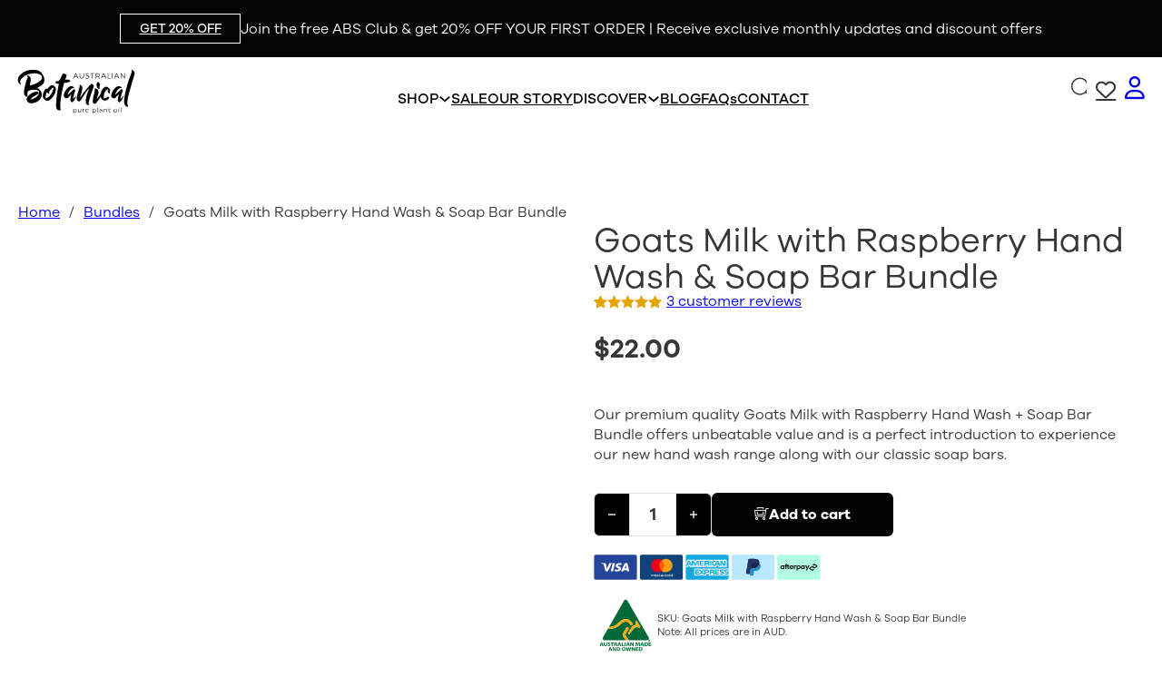

--- FILE ---
content_type: text/html; charset=UTF-8
request_url: https://australianbotanicalsoap.com.au/product/goats-milk-with-raspberry-hand-wash-soap-bar-bundle/
body_size: 103515
content:
<!DOCTYPE html><html lang="en-AU" dir="ltr" prefix="og: https://ogp.me/ns#"><head><script data-no-optimize="1">var litespeed_docref=sessionStorage.getItem("litespeed_docref");litespeed_docref&&(Object.defineProperty(document,"referrer",{get:function(){return litespeed_docref}}),sessionStorage.removeItem("litespeed_docref"));</script> <meta charset="UTF-8"><meta name="viewport" content="width=device-width, initial-scale=1"><title>Buy Goats Milk with Raspberry Hand Wash &amp; Soap Bar Bundle Online in Australia - Australian Botanical Soap</title><meta name="description" content="Shop Goats Milk with Raspberry Hand Wash &amp; Soap Bar Bundle at Australian Botanical Soap. Natural soap Base. Pure plant oil. No harsh chemicals. No testing on"/><meta name="robots" content="follow, index, max-snippet:-1, max-video-preview:-1, max-image-preview:large"/><link rel="canonical" href="https://australianbotanicalsoap.com.au/product/goats-milk-with-raspberry-hand-wash-soap-bar-bundle/" /><meta property="og:locale" content="en_US" /><meta property="og:type" content="product" /><meta property="og:title" content="Buy Goats Milk with Raspberry Hand Wash &amp; Soap Bar Bundle Online in Australia - Australian Botanical Soap" /><meta property="og:description" content="Shop Goats Milk with Raspberry Hand Wash &amp; Soap Bar Bundle at Australian Botanical Soap. Natural soap Base. Pure plant oil. No harsh chemicals. No testing on" /><meta property="og:url" content="https://australianbotanicalsoap.com.au/product/goats-milk-with-raspberry-hand-wash-soap-bar-bundle/" /><meta property="og:site_name" content="Australian Botanical Soap" /><meta property="og:updated_time" content="2025-07-15T12:19:52+10:00" /><meta property="og:image" content="https://australianbotanicalsoap.com.au/wp-content/uploads/088A6929-Edit.jpg" /><meta property="og:image:secure_url" content="https://australianbotanicalsoap.com.au/wp-content/uploads/088A6929-Edit.jpg" /><meta property="og:image:width" content="1024" /><meta property="og:image:height" content="1024" /><meta property="og:image:alt" content="hand wash" /><meta property="og:image:type" content="image/jpeg" /><meta property="product:price:amount" content="22" /><meta property="product:price:currency" content="AUD" /><meta property="product:availability" content="instock" /><meta name="twitter:card" content="summary_large_image" /><meta name="twitter:title" content="Buy Goats Milk with Raspberry Hand Wash &amp; Soap Bar Bundle Online in Australia - Australian Botanical Soap" /><meta name="twitter:description" content="Shop Goats Milk with Raspberry Hand Wash &amp; Soap Bar Bundle at Australian Botanical Soap. Natural soap Base. Pure plant oil. No harsh chemicals. No testing on" /><meta name="twitter:creator" content="@ClutchD" /><meta name="twitter:image" content="https://australianbotanicalsoap.com.au/wp-content/uploads/088A6929-Edit.jpg" /><meta name="twitter:label1" content="Price" /><meta name="twitter:data1" content="&#036;22.00" /><meta name="twitter:label2" content="Availability" /><meta name="twitter:data2" content="In stock" /> <script type="application/ld+json" class="rank-math-schema-pro">{"@context":"https://schema.org","@graph":[{"@type":"Organization","@id":"https://australianbotanicalsoap.com.au/#organization","name":"Australian Botanical Soap: Natural &amp; Australian Made Soaps"},{"@type":"WebSite","@id":"https://australianbotanicalsoap.com.au/#website","url":"https://australianbotanicalsoap.com.au","name":"Australian Botanical Soap","publisher":{"@id":"https://australianbotanicalsoap.com.au/#organization"},"inLanguage":"en-AU"},{"@type":"ImageObject","@id":"https://australianbotanicalsoap.com.au/wp-content/uploads/088A6929-Edit.jpg","url":"https://australianbotanicalsoap.com.au/wp-content/uploads/088A6929-Edit.jpg","width":"1024","height":"1024","inLanguage":"en-AU"},{"@type":"ItemPage","@id":"https://australianbotanicalsoap.com.au/product/goats-milk-with-raspberry-hand-wash-soap-bar-bundle/#webpage","url":"https://australianbotanicalsoap.com.au/product/goats-milk-with-raspberry-hand-wash-soap-bar-bundle/","name":"Buy Goats Milk with Raspberry Hand Wash &amp; Soap Bar Bundle Online in Australia - Australian Botanical Soap","datePublished":"2023-06-16T16:14:27+10:00","dateModified":"2025-07-15T12:19:52+10:00","isPartOf":{"@id":"https://australianbotanicalsoap.com.au/#website"},"primaryImageOfPage":{"@id":"https://australianbotanicalsoap.com.au/wp-content/uploads/088A6929-Edit.jpg"},"inLanguage":"en-AU"},{"@type":"Product","name":"Buy Goats Milk with Raspberry Hand Wash &amp; Soap Bar Bundle Online in Australia - Australian Botanical Soap","description":"Shop Goats Milk with Raspberry Hand Wash &amp; Soap Bar Bundle at Australian Botanical Soap. Natural soap Base. Pure plant oil. No harsh chemicals. No testing on animals. Triple milled.","sku":"Goats Milk with Raspberry Hand Wash &amp; Soap Bar Bundle","category":"Bundles","mainEntityOfPage":{"@id":"https://australianbotanicalsoap.com.au/product/goats-milk-with-raspberry-hand-wash-soap-bar-bundle/#webpage"},"weight":{"@type":"QuantitativeValue","unitCode":"KGM","value":"1.4"},"height":{"@type":"QuantitativeValue","unitCode":"MMT","value":"100"},"width":{"@type":"QuantitativeValue","unitCode":"MMT","value":"120"},"depth":{"@type":"QuantitativeValue","unitCode":"MMT","value":"180"},"image":[{"@type":"ImageObject","url":"https://australianbotanicalsoap.com.au/wp-content/uploads/088A6929-Edit.jpg","height":"1024","width":"1024"},{"@type":"ImageObject","url":"https://australianbotanicalsoap.com.au/wp-content/uploads/088A0121-min-1.png","height":"1024","width":"1024"},{"@type":"ImageObject","url":"https://australianbotanicalsoap.com.au/wp-content/uploads/088A5410-Edit-min.jpg","height":"1024","width":"1024"},{"@type":"ImageObject","url":"https://australianbotanicalsoap.com.au/wp-content/uploads/Goats-Milk-Life-Styel-2-1.jpg","height":"1080","width":"1080"},{"@type":"ImageObject","url":"https://australianbotanicalsoap.com.au/wp-content/uploads/Goats-Milk-Life-Styel-1-1.jpg","height":"1080","width":"1080"},{"@type":"ImageObject","url":"https://australianbotanicalsoap.com.au/wp-content/uploads/088A5550-Edit.jpg","height":"1024","width":"1024"},{"@type":"ImageObject","url":"https://australianbotanicalsoap.com.au/wp-content/uploads/088A5487-Edit-Edit.jpg","height":"1024","width":"1024"}],"aggregateRating":{"@type":"AggregateRating","ratingValue":"5.00","bestRating":"5","ratingCount":"3","reviewCount":"3"},"review":[{"@type":"Review","@id":"https://australianbotanicalsoap.com.au/product/goats-milk-with-raspberry-hand-wash-soap-bar-bundle/#li-comment-36221","description":"Beautiful scent - Goats Milk feels great on the skin!","datePublished":"2024-11-16 08:33:17","reviewRating":{"@type":"Rating","ratingValue":"5","bestRating":"5","worstRating":"1"},"author":{"@type":"Person","name":"Elisa"}},{"@type":"Review","@id":"https://australianbotanicalsoap.com.au/product/goats-milk-with-raspberry-hand-wash-soap-bar-bundle/#li-comment-36220","description":"Beautiful scent!","datePublished":"2024-11-16 08:31:39","reviewRating":{"@type":"Rating","ratingValue":"5","bestRating":"5","worstRating":"1"},"author":{"@type":"Person","name":"Lisa"}},{"@type":"Review","@id":"https://australianbotanicalsoap.com.au/product/goats-milk-with-raspberry-hand-wash-soap-bar-bundle/#li-comment-33385","description":"Great buy, lovely scents!","datePublished":"2024-10-09 19:59:20","reviewRating":{"@type":"Rating","ratingValue":"5","bestRating":"5","worstRating":"1"},"author":{"@type":"Person","name":"Christine Taylor"}}],"offers":{"@type":"Offer","price":"22.00","priceCurrency":"AUD","priceValidUntil":"2027-12-31","availability":"https://schema.org/InStock","itemCondition":"NewCondition","url":"https://australianbotanicalsoap.com.au/product/goats-milk-with-raspberry-hand-wash-soap-bar-bundle/","seller":{"@type":"Organization","@id":"https://australianbotanicalsoap.com.au/","name":"Australian Botanical Soap","url":"https://australianbotanicalsoap.com.au","logo":""},"priceSpecification":{"price":"22","priceCurrency":"AUD","valueAddedTaxIncluded":"true"}},"@id":"https://australianbotanicalsoap.com.au/product/goats-milk-with-raspberry-hand-wash-soap-bar-bundle/#richSnippet"}]}</script> <link rel="alternate" type="application/rss+xml" title="Australian Botanical Soap &raquo; Feed" href="https://australianbotanicalsoap.com.au/feed/" /><link rel="alternate" type="application/rss+xml" title="Australian Botanical Soap &raquo; Comments Feed" href="https://australianbotanicalsoap.com.au/comments/feed/" /><link rel="alternate" type="application/rss+xml" title="Australian Botanical Soap &raquo; Goats Milk with Raspberry Hand Wash &#038; Soap Bar Bundle Comments Feed" href="https://australianbotanicalsoap.com.au/product/goats-milk-with-raspberry-hand-wash-soap-bar-bundle/feed/" /><style id="litespeed-ucss">@-webkit-keyframes xCountFadeInAnimation{0%{opacity:0}to{opacity:1}}@keyframes xCountFadeInAnimation{0%{opacity:0}to{opacity:1}}@-webkit-keyframes xFavoriteSpinAnimation{0%{-webkit-transform:rotate(0deg);transform:rotate(0deg)}to{-webkit-transform:rotate(1turn);transform:rotate(1turn)}}@keyframes xFavoriteSpinAnimation{0%{-webkit-transform:rotate(0deg);transform:rotate(0deg)}to{-webkit-transform:rotate(1turn);transform:rotate(1turn)}}@font-face{font-family:"0QI6MX1D_JOuGQbT0gvTJPa787weuyJDmKxemMeZ";font-weight:400;font-style:normal;src:url(//australianbotanicalsoap.com.au/wp-content/uploads/fonts/0QI6MX1D_JOuGQbT0gvTJPa787weuyJDmKxemMeZ.woff2)format("woff2");font-display:block}@font-face{font-family:"0QI8MX1D_JOuMw_hLdO6T2wV9KnW-MoFkq18ndeZzZ0";font-weight:400;font-style:normal;src:url(//australianbotanicalsoap.com.au/wp-content/uploads/fonts/0QI8MX1D_JOuMw_hLdO6T2wV9KnW-MoFkq18ndeZzZ0.woff2)format("woff2");font-display:block}@font-face{font-family:"1Ptxg8zYS_SKggPN4iEgvnHyvveLxVs9pYCKNLA3JC9c";font-weight:400;font-style:normal;src:url(//australianbotanicalsoap.com.au/wp-content/uploads/fonts/1Ptxg8zYS_SKggPN4iEgvnHyvveLxVs9pYCKNLA3JC9c.woff2)format("woff2");font-display:block}@font-face{font-family:"1Pt_g8zYS_SKggPNyCgSQamb1W0lwk4S4Y_LPrEVIT9c2c8";font-weight:400;font-style:normal;src:url(//australianbotanicalsoap.com.au/wp-content/uploads/fonts/1Pt_g8zYS_SKggPNyCgSQamb1W0lwk4S4Y_LPrEVIT9c2c8.woff2)format("woff2");font-display:block}@font-face{font-family:"aFT07PxzY382XsXX63LUYJSPUqb0pL6OQqxrZLnVbvZedvJtj-V7tIaZKMN4tHrJcwHqoQ";font-weight:400;font-style:normal;src:url(//australianbotanicalsoap.com.au/wp-content/uploads/fonts/aFT07PxzY382XsXX63LUYJSPUqb0pL6OQqxrZLnVbvZedvJtj-V7tIaZKMN4tHrJcwHqoQ.woff2)format("woff2");font-display:block}@font-face{font-family:"aFT67PxzY382XsXX63LUYL6GYFcan6NJrKp-VPjfJMShrpsGFUt8oU7awIVytVjMYwE";font-weight:400;font-style:normal;src:url(//australianbotanicalsoap.com.au/wp-content/uploads/fonts/aFT67PxzY382XsXX63LUYL6GYFcan6NJrKp-VPjfJMShrpsGFUt8oU7awIVytVjMYwE.woff2)format("woff2");font-display:block}@font-face{font-family:"autography";font-weight:400;font-style:normal;src:url(//australianbotanicalsoap.com.au/wp-content/uploads/fonts/autography-webfont.woff2)format("woff2"),url(//australianbotanicalsoap.com.au/wp-content/uploads/fonts/autography-webfont.woff)format("woff");font-display:block}@font-face{font-family:"blancha";font-weight:400;font-style:normal;src:url(//australianbotanicalsoap.com.au/wp-content/uploads/fonts/blancha-webfont.woff2)format("woff2"),url(//australianbotanicalsoap.com.au/wp-content/uploads/fonts/blancha-webfont.woff)format("woff");font-display:block}@font-face{font-family:"brasika-display";font-weight:400;font-style:normal;src:url(//australianbotanicalsoap.com.au/wp-content/uploads/fonts/brasika-display-webfont.woff2)format("woff2"),url(//australianbotanicalsoap.com.au/wp-content/uploads/fonts/brasika-display-webfont.woff)format("woff");font-display:block}@font-face{font-family:"brasika-display-trial";font-weight:400;font-style:normal;src:url(//australianbotanicalsoap.com.au/wp-content/uploads/fonts/brasika-display-trial-webfont.woff2)format("woff2"),url(//australianbotanicalsoap.com.au/wp-content/uploads/fonts/brasika-display-trial-webfont.woff)format("woff");font-display:block}@font-face{font-family:"cY9kfjOCX1hbuyalUrK439vogqC9yFZCYg7oRZaLP4obnf7fTXglsMwoT-ZFHDWwgECi";font-weight:400;font-style:normal;src:url(//australianbotanicalsoap.com.au/wp-content/uploads/fonts/cY9kfjOCX1hbuyalUrK439vogqC9yFZCYg7oRZaLP4obnf7fTXglsMwoT-ZFHDWwgECi.woff2)format("woff2");font-display:block}@font-face{font-family:"cY9qfjOCX1hbuyalUrK49dLac06G1ZGsZBtoBCzBDXXD9JVF438weI_ACexEPjCggA";font-weight:400;font-style:normal;src:url(//australianbotanicalsoap.com.au/wp-content/uploads/fonts/cY9qfjOCX1hbuyalUrK49dLac06G1ZGsZBtoBCzBDXXD9JVF438weI_ACexEPjCggA.woff2)format("woff2");font-display:block}@font-face{font-family:"Galano Grotesque";font-weight:100;font-style:italic;src:url(//australianbotanicalsoap.com.au/wp-content/uploads/fonts/Galano%20Grotesque%20Thin%20Italic.woff)format("woff");font-display:block}@font-face{font-family:"Galano Grotesque";font-weight:100;font-style:normal;src:url(//australianbotanicalsoap.com.au/wp-content/uploads/fonts/Galano%20Grotesque%20Thin.woff)format("woff");font-display:block}@font-face{font-family:"Galano Grotesque";font-weight:300;font-style:italic;src:url(//australianbotanicalsoap.com.au/wp-content/uploads/fonts/Galano%20Grotesque%20Light%20Italic.woff)format("woff");font-display:block}@font-face{font-family:"Galano Grotesque";font-weight:300;font-style:normal;src:url(//australianbotanicalsoap.com.au/wp-content/uploads/fonts/Galano%20Grotesque%20Light.woff)format("woff");font-display:block}@font-face{font-family:"Galano Grotesque";font-weight:400;font-style:italic;src:url(//australianbotanicalsoap.com.au/wp-content/uploads/fonts/Galano%20Grotesque%20Italic.woff)format("woff");font-display:block}@font-face{font-family:"Galano Grotesque";font-weight:400;font-style:normal;src:url(//australianbotanicalsoap.com.au/wp-content/uploads/fonts/Galano%20Grotesque.woff)format("woff");font-display:block}@font-face{font-family:"Galano Grotesque";font-weight:500;font-style:normal;src:url(//australianbotanicalsoap.com.au/wp-content/uploads/fonts/Galano%20Grotesque%20Medium.woff)format("woff");font-display:block}@font-face{font-family:"Galano Grotesque";font-weight:600;font-style:italic;src:url(//australianbotanicalsoap.com.au/wp-content/uploads/fonts/Galano%20Grotesque%20SemiBold%20Italic.woff)format("woff");font-display:block}@font-face{font-family:"Galano Grotesque";font-weight:600;font-style:normal;src:url(//australianbotanicalsoap.com.au/wp-content/uploads/fonts/Galano%20Grotesque%20SemiBold.woff)format("woff");font-display:block}@font-face{font-family:"Galano Grotesque";font-weight:700;font-style:italic;src:url(//australianbotanicalsoap.com.au/wp-content/uploads/fonts/Galano%20Grotesque%20Bold%20Italic.woff)format("woff");font-display:block}@font-face{font-family:"Galano Grotesque";font-weight:700;font-style:normal;src:url(//australianbotanicalsoap.com.au/wp-content/uploads/fonts/Galano%20Grotesque%20Bold.woff)format("woff");font-display:block}@font-face{font-family:"Galano Grotesque";font-weight:800;font-style:italic;src:url(//australianbotanicalsoap.com.au/wp-content/uploads/fonts/Galano%20Grotesque%20ExtraBold%20Italic.woff)format("woff");font-display:block}@font-face{font-family:"Galano Grotesque";font-weight:800;font-style:normal;src:url(//australianbotanicalsoap.com.au/wp-content/uploads/fonts/Galano%20Grotesque%20ExtraBold.woff)format("woff");font-display:block}@font-face{font-family:"Galano Grotesque";font-weight:900;font-style:italic;src:url(//australianbotanicalsoap.com.au/wp-content/uploads/fonts/Galano%20Grotesque%20Black%20Italic.woff)format("woff");font-display:block}@font-face{font-family:"Galano Grotesque";font-weight:900;font-style:normal;src:url(//australianbotanicalsoap.com.au/wp-content/uploads/fonts/Galano%20Grotesque%20Black.woff)format("woff");font-display:block}@font-face{font-family:"Galano Grotesque Alt";font-weight:900;font-style:italic;src:url(//australianbotanicalsoap.com.au/wp-content/uploads/fonts/Galano%20Grotesque%20Alt%20Black%20Italic.woff)format("woff");font-display:block}@font-face{font-family:"Gilroy";font-weight:100;font-style:italic;src:url(//australianbotanicalsoap.com.au/wp-content/uploads/fonts/Gilroy-ThinItalic.woff)format("woff");font-display:block}@font-face{font-family:"Gilroy";font-weight:100;font-style:normal;src:url(//australianbotanicalsoap.com.au/wp-content/uploads/fonts/Gilroy-Thin.woff)format("woff");font-display:block}@font-face{font-family:"Gilroy";font-weight:200;font-style:italic;src:url(//australianbotanicalsoap.com.au/wp-content/uploads/fonts/Gilroy-UltraLightItalic.woff)format("woff");font-display:block}@font-face{font-family:"Gilroy";font-weight:200;font-style:normal;src:url(//australianbotanicalsoap.com.au/wp-content/uploads/fonts/Gilroy-UltraLight.woff)format("woff");font-display:block}@font-face{font-family:"Gilroy";font-weight:300;font-style:italic;src:url(//australianbotanicalsoap.com.au/wp-content/uploads/fonts/Gilroy-LightItalic.woff)format("woff");font-display:block}@font-face{font-family:"Gilroy";font-weight:300;font-style:normal;src:url(//australianbotanicalsoap.com.au/wp-content/uploads/fonts/Gilroy-Light.woff)format("woff");font-display:block}@font-face{font-family:"Gilroy";font-weight:400;font-style:italic;src:url(//australianbotanicalsoap.com.au/wp-content/uploads/fonts/Gilroy-RegularItalic.woff)format("woff");font-display:block}@font-face{font-family:"Gilroy";font-weight:400;font-style:normal;src:url(//australianbotanicalsoap.com.au/wp-content/uploads/fonts/Gilroy-Regular.woff)format("woff");font-display:block}@font-face{font-family:"Gilroy";font-weight:500;font-style:italic;src:url(//australianbotanicalsoap.com.au/wp-content/uploads/fonts/Gilroy-MediumItalic.woff)format("woff");font-display:block}@font-face{font-family:"Gilroy";font-weight:500;font-style:normal;src:url(//australianbotanicalsoap.com.au/wp-content/uploads/fonts/Gilroy-Medium.woff)format("woff");font-display:block}@font-face{font-family:"Gilroy";font-weight:600;font-style:italic;src:url(//australianbotanicalsoap.com.au/wp-content/uploads/fonts/Gilroy-SemiBoldItalic.woff)format("woff");font-display:block}@font-face{font-family:"Gilroy";font-weight:600;font-style:normal;src:url(//australianbotanicalsoap.com.au/wp-content/uploads/fonts/Gilroy-SemiBold.woff)format("woff");font-display:block}@font-face{font-family:"Gilroy";font-weight:700;font-style:normal;src:url(//australianbotanicalsoap.com.au/wp-content/uploads/fonts/Gilroy-Bold.woff)format("woff");font-display:block}@font-face{font-family:"Gilroy";font-weight:800;font-style:italic;src:url(//australianbotanicalsoap.com.au/wp-content/uploads/fonts/Gilroy-ExtraBoldItalic.woff)format("woff");font-display:block}@font-face{font-family:"Gilroy";font-weight:800;font-style:normal;src:url(//australianbotanicalsoap.com.au/wp-content/uploads/fonts/Gilroy-ExtraBold.woff)format("woff");font-display:block}@font-face{font-family:"Gilroy";font-weight:900;font-style:italic;src:url(//australianbotanicalsoap.com.au/wp-content/uploads/fonts/Gilroy-BlackItalic.woff)format("woff");font-display:block}@font-face{font-family:"Gilroy";font-weight:900;font-style:normal;src:url(//australianbotanicalsoap.com.au/wp-content/uploads/fonts/Gilroy-Black.woff)format("woff");font-display:block}@font-face{font-family:"H4c0BXOCl9bbnla_nHIq6oGzilJm9otsA9kQmfdq7S-r0YvxdA";font-weight:400;font-style:normal;src:url(//australianbotanicalsoap.com.au/wp-content/uploads/fonts/H4c0BXOCl9bbnla_nHIq6oGzilJm9otsA9kQmfdq7S-r0YvxdA.woff2)format("woff2");font-display:block}@font-face{font-family:"H4c0BXOCl9bbnla_nHIq6oGzilJm9otsA9kQq_dq7S-r0YvxdA";font-weight:400;font-style:normal;src:url(//australianbotanicalsoap.com.au/wp-content/uploads/fonts/H4c0BXOCl9bbnla_nHIq6oGzilJm9otsA9kQq_dq7S-r0YvxdA.woff2)format("woff2");font-display:block}@font-face{font-family:"H4c2BXOCl9bbnla_nHIA47NMUjsNbCVrFhFTQ7Fg7A2uwYs";font-weight:400;font-style:normal;src:url(//australianbotanicalsoap.com.au/wp-content/uploads/fonts/H4c2BXOCl9bbnla_nHIA47NMUjsNbCVrFhFTQ7Fg7A2uwYs.woff2)format("woff2");font-display:block}@font-face{font-family:"H4c2BXOCl9bbnla_nHIA47NMUjsNbCVrFiNTQ7Fg7A2uwYs";font-weight:400;font-style:normal;src:url(//australianbotanicalsoap.com.au/wp-content/uploads/fonts/H4c2BXOCl9bbnla_nHIA47NMUjsNbCVrFiNTQ7Fg7A2uwYs.woff2)format("woff2");font-display:block}@font-face{font-family:"i7dfIFdwYjGaAMFtZd_QA1Zeelmy79QJ1HOSY9Dw6If3bRUz1r5t";font-weight:400;font-style:normal;src:url(//australianbotanicalsoap.com.au/wp-content/uploads/fonts/i7dfIFdwYjGaAMFtZd_QA1Zeelmy79QJ1HOSY9Dw6If3bRUz1r5t.woff2)format("woff2");font-display:block}@font-face{font-family:"i7dZIFdwYjGaAMFtZd_QA3xXSKZqhr-TenSHTJT_qY32TxAj1g";font-weight:400;font-style:normal;src:url(//australianbotanicalsoap.com.au/wp-content/uploads/fonts/i7dZIFdwYjGaAMFtZd_QA3xXSKZqhr-TenSHTJT_qY32TxAj1g.woff2)format("woff2");font-display:block}@font-face{font-family:"iJWbBXyIfDnIV7nEt3KSJbVDV49rz8tdE0U1dYPFkJ1O";font-weight:400;font-style:normal;src:url(//australianbotanicalsoap.com.au/wp-content/uploads/fonts/iJWbBXyIfDnIV7nEt3KSJbVDV49rz8tdE0U1dYPFkJ1O.woff2)format("woff2");font-display:block}@font-face{font-family:"iJWbBXyIfDnIV7nEt3KSJbVDV49rz8vdFEU1dYPFkJ1O";font-weight:400;font-style:normal;src:url(//australianbotanicalsoap.com.au/wp-content/uploads/fonts/iJWbBXyIfDnIV7nEt3KSJbVDV49rz8vdFEU1dYPFkJ1O.woff2)format("woff2");font-display:block}@font-face{font-family:"iJWZBXyIfDnIV5PNhY1KTN7Z-Yh-B4i1VU80V4bVkA";font-weight:400;font-style:normal;src:url(//australianbotanicalsoap.com.au/wp-content/uploads/fonts/iJWZBXyIfDnIV5PNhY1KTN7Z-Yh-B4i1VU80V4bVkA.woff2)format("woff2");font-display:block}@font-face{font-family:"iJWZBXyIfDnIV5PNhY1KTN7Z-Yh-h4-1VU80V4bVkA";font-weight:400;font-style:normal;src:url(//australianbotanicalsoap.com.au/wp-content/uploads/fonts/iJWZBXyIfDnIV5PNhY1KTN7Z-Yh-h4-1VU80V4bVkA.woff2)format("woff2");font-display:block}@font-face{font-family:"JTUFjIg1_i6t8kCHKm459Wx7xQYXK0vOoz6jq0N6aXp-p7K5ILg";font-weight:400;font-style:normal;src:url(//australianbotanicalsoap.com.au/wp-content/uploads/fonts/JTUFjIg1_i6t8kCHKm459Wx7xQYXK0vOoz6jq0N6aXp-p7K5ILg.woff2)format("woff2");font-display:block}@font-face{font-family:"JTUFjIg1_i6t8kCHKm459Wx7xQYXK0vOoz6jq5Z9aXp-p7K5ILg";font-weight:400;font-style:normal;src:url(//australianbotanicalsoap.com.au/wp-content/uploads/fonts/JTUFjIg1_i6t8kCHKm459Wx7xQYXK0vOoz6jq5Z9aXp-p7K5ILg.woff2)format("woff2");font-display:block}@font-face{font-family:"JTUHjIg1_i6t8kCHKm4532VJOt5-QNFgpCtZ6Ew7Y3tcoqK5";font-weight:400;font-style:normal;src:url(//australianbotanicalsoap.com.au/wp-content/uploads/fonts/JTUHjIg1_i6t8kCHKm4532VJOt5-QNFgpCtZ6Ew7Y3tcoqK5.woff2)format("woff2");font-display:block}@font-face{font-family:"JTUHjIg1_i6t8kCHKm4532VJOt5-QNFgpCuM70w7Y3tcoqK5";font-weight:400;font-style:normal;src:url(//australianbotanicalsoap.com.au/wp-content/uploads/fonts/JTUHjIg1_i6t8kCHKm4532VJOt5-QNFgpCuM70w7Y3tcoqK5.woff2)format("woff2");font-display:block}@font-face{font-family:"qFda35WCmI96Ajtm83upeyoaX6QPnlo6ovPrPJCLtce-og";font-weight:400;font-style:normal;src:url(//australianbotanicalsoap.com.au/wp-content/uploads/fonts/qFda35WCmI96Ajtm83upeyoaX6QPnlo6ovPrPJCLtce-og.woff2)format("woff2");font-display:block}@font-face{font-family:"qFda35WCmI96Ajtm83upeyoaX6QPnlo6_PPrPJCLtce-og";font-weight:400;font-style:normal;src:url(//australianbotanicalsoap.com.au/wp-content/uploads/fonts/qFda35WCmI96Ajtm83upeyoaX6QPnlo6_PPrPJCLtce-og.woff2)format("woff2");font-display:block}@font-face{font-family:"qFdU35WCmI96Ajtm81GgSdXCNs-VMF0vNLADepqKl8Kuosgz";font-weight:400;font-style:normal;src:url(//australianbotanicalsoap.com.au/wp-content/uploads/fonts/qFdU35WCmI96Ajtm81GgSdXCNs-VMF0vNLADepqKl8Kuosgz.woff2)format("woff2");font-display:block}@font-face{font-family:"qFdU35WCmI96Ajtm81GgSdXCNs-VMF0vNLBdepqKl8Kuosgz";font-weight:400;font-style:normal;src:url(//australianbotanicalsoap.com.au/wp-content/uploads/fonts/qFdU35WCmI96Ajtm81GgSdXCNs-VMF0vNLBdepqKl8Kuosgz.woff2)format("woff2");font-display:block}@font-face{font-family:"QGY9z_wNahGAdqQ43Rh_ebrnlwyYfEPxPoGU3msJpo3ZKyDSQQ";font-weight:400;font-style:normal;src:url(//australianbotanicalsoap.com.au/wp-content/uploads/fonts/QGY9z_wNahGAdqQ43Rh_ebrnlwyYfEPxPoGU3msJpo3ZKyDSQQ.woff2)format("woff2");font-display:block}@font-face{font-family:"QGY_z_wNahGAdqQ43RhVcIgYT2Xz5u32K0nXNi0Dp6_cOyA";font-weight:400;font-style:normal;src:url(//australianbotanicalsoap.com.au/wp-content/uploads/fonts/QGY_z_wNahGAdqQ43RhVcIgYT2Xz5u32K0nXNi0Dp6_cOyA.woff2)format("woff2");font-display:block}@font-face{font-family:"tDbD2oWUg0MKmSUa7Lzr7vs";font-weight:400;font-style:normal;src:url(//australianbotanicalsoap.com.au/wp-content/uploads/fonts/tDbD2oWUg0MKmSUa7Lzr7vs.woff2)format("woff2");font-display:block}@font-face{font-family:"tDbN2oWUg0MKqSIQ7Z7u_vvijQ";font-weight:400;font-style:normal;src:url(//australianbotanicalsoap.com.au/wp-content/uploads/fonts/tDbN2oWUg0MKqSIQ7Z7u_vvijQ.woff2)format("woff2");font-display:block}@font-face{font-family:"UcCM3FwrK3iLTcvneQg7Ca725JhhKnNqk4j1ebLhAm8SrXTc2dthiJ-Ek-7MeA";font-weight:400;font-style:normal;src:url(//australianbotanicalsoap.com.au/wp-content/uploads/fonts/UcCM3FwrK3iLTcvneQg7Ca725JhhKnNqk4j1ebLhAm8SrXTc2dthiJ-Ek-7MeA.woff2)format("woff2");font-display:block}@font-face{font-family:"UcCM3FwrK3iLTcvneQg7Ca725JhhKnNqk4j1ebLhAm8SrXTc69thiJ-Ek-7MeA";font-weight:400;font-style:normal;src:url(//australianbotanicalsoap.com.au/wp-content/uploads/fonts/UcCM3FwrK3iLTcvneQg7Ca725JhhKnNqk4j1ebLhAm8SrXTc69thiJ-Ek-7MeA.woff2)format("woff2");font-display:block}@font-face{font-family:"UcCM3FwrK3iLTcvneQg7Ca725JhhKnNqk4j1ebLhAm8SrXTcB9xhiJ-Ek-7MeA";font-weight:400;font-style:normal;src:url(//australianbotanicalsoap.com.au/wp-content/uploads/fonts/UcCM3FwrK3iLTcvneQg7Ca725JhhKnNqk4j1ebLhAm8SrXTcB9xhiJ-Ek-7MeA.woff2)format("woff2");font-display:block}@font-face{font-family:"UcCO3FwrK3iLTeHuS_nVMrMxCp50SjIw2boKoduKmMEVuGKYMZ1rib2Bg-4";font-weight:400;font-style:normal;src:url(//australianbotanicalsoap.com.au/wp-content/uploads/fonts/UcCO3FwrK3iLTeHuS_nVMrMxCp50SjIw2boKoduKmMEVuGKYMZ1rib2Bg-4.woff2)format("woff2");font-display:block}@font-face{font-family:"UcCO3FwrK3iLTeHuS_nVMrMxCp50SjIw2boKoduKmMEVuI6fMZ1rib2Bg-4";font-weight:400;font-style:normal;src:url(//australianbotanicalsoap.com.au/wp-content/uploads/fonts/UcCO3FwrK3iLTeHuS_nVMrMxCp50SjIw2boKoduKmMEVuI6fMZ1rib2Bg-4.woff2)format("woff2");font-display:block}@font-face{font-family:"UcCO3FwrK3iLTeHuS_nVMrMxCp50SjIw2boKoduKmMEVuLyfMZ1rib2Bg-4";font-weight:400;font-style:normal;src:url(//australianbotanicalsoap.com.au/wp-content/uploads/fonts/UcCO3FwrK3iLTeHuS_nVMrMxCp50SjIw2boKoduKmMEVuLyfMZ1rib2Bg-4.woff2)format("woff2");font-display:block}:root{--cfw-heading-font-family:-apple-system,BlinkMacSystemFont,"Segoe UI",Roboto,Oxygen-Sans,Ubuntu,Cantarell,"Helvetica Neue",sans-serif;--cfw-body-font-family:-apple-system,BlinkMacSystemFont,"Segoe UI",Roboto,Oxygen-Sans,Ubuntu,Cantarell,"Helvetica Neue",sans-serif;--cfw-body-background-color:#fff;--cfw-body-text-color:#666;--cfw-header-background-color:#fff;--cfw-header-bottom-margin:0;--cfw-footer-background-color:#fff;--cfw-footer-text-color:#999;--cfw-footer-top-margin:0;--cfw-cart-summary-background-color:#fff;--cfw-cart-summary-text-color:#333;--cfw-cart-summary-item-quantity-background-color:#727272e6;--cfw-cart-summary-item-quantity-text-color:#fff;--cfw-cart-summary-order-total-text-color:#000;--cfw-breadcrumb-completed-text-color:#00000080;--cfw-breadcrumb-current-text-color:#333;--cfw-breadcrumb-next-text-color:#00000080;--cfw-breadcrumb-completed-accent-color:#333;--cfw-breadcrumb-current-accent-color:#333;--cfw-breadcrumb-next-accent-color:#333;--cfw-buttons-primary-background-color:#333;--cfw-buttons-primary-text-color:#fff;--cfw-buttons-primary-hover-background-color:#555;--cfw-buttons-primary-hover-text-color:#fff;--cfw-buttons-secondary-background-color:#333;--cfw-buttons-secondary-text-color:#fff;--cfw-buttons-secondary-hover-background-color:#555;--cfw-buttons-secondary-hover-text-color:#555;--cfw-logo-url:"";--cfw-loading-shimmer-display-mode:block;--cfw-loading-shimmer-cart-item-quantity-display-mode:none;--cfw-loading-shimmer-primary-color:#eff1f3;--cfw-loading-shimmer-gradient:linear-gradient(to right,var(--cfw-loading-shimmer-primary-color) 4%,#e2e2e2 25%,var(--cfw-loading-shimmer-primary-color) 36%);--cfw-horizontal-divider-color:#b0b0b2;--cfw-loading-shimmer-filter:none;--cfw-tb-review-title:#333;--cfw-tb-review-subtitle:#6b7280;--cfw-tb-review-content:#333;--cfw-tb-guarantee-title:#333;--cfw-tb-guarantee-content:#333;--wp--preset--font-size--normal:16px;--wp--preset--font-size--huge:42px}ul{box-sizing:border-box}:root{--wp--preset--aspect-ratio--square:1;--wp--preset--aspect-ratio--4-3:4/3;--wp--preset--aspect-ratio--3-4:3/4;--wp--preset--aspect-ratio--3-2:3/2;--wp--preset--aspect-ratio--2-3:2/3;--wp--preset--aspect-ratio--16-9:16/9;--wp--preset--aspect-ratio--9-16:9/16;--wp--preset--color--black:#000000;--wp--preset--color--cyan-bluish-gray:#abb8c3;--wp--preset--color--white:#ffffff;--wp--preset--color--pale-pink:#f78da7;--wp--preset--color--vivid-red:#cf2e2e;--wp--preset--color--luminous-vivid-orange:#ff6900;--wp--preset--color--luminous-vivid-amber:#fcb900;--wp--preset--color--light-green-cyan:#7bdcb5;--wp--preset--color--vivid-green-cyan:#00d084;--wp--preset--color--pale-cyan-blue:#8ed1fc;--wp--preset--color--vivid-cyan-blue:#0693e3;--wp--preset--color--vivid-purple:#9b51e0;--wp--preset--gradient--vivid-cyan-blue-to-vivid-purple:linear-gradient(135deg,rgba(6,147,227,1) 0%,rgb(155,81,224) 100%);--wp--preset--gradient--light-green-cyan-to-vivid-green-cyan:linear-gradient(135deg,rgb(122,220,180) 0%,rgb(0,208,130) 100%);--wp--preset--gradient--luminous-vivid-amber-to-luminous-vivid-orange:linear-gradient(135deg,rgba(252,185,0,1) 0%,rgba(255,105,0,1) 100%);--wp--preset--gradient--luminous-vivid-orange-to-vivid-red:linear-gradient(135deg,rgba(255,105,0,1) 0%,rgb(207,46,46) 100%);--wp--preset--gradient--very-light-gray-to-cyan-bluish-gray:linear-gradient(135deg,rgb(238,238,238) 0%,rgb(169,184,195) 100%);--wp--preset--gradient--cool-to-warm-spectrum:linear-gradient(135deg,rgb(74,234,220) 0%,rgb(151,120,209) 20%,rgb(207,42,186) 40%,rgb(238,44,130) 60%,rgb(251,105,98) 80%,rgb(254,248,76) 100%);--wp--preset--gradient--blush-light-purple:linear-gradient(135deg,rgb(255,206,236) 0%,rgb(152,150,240) 100%);--wp--preset--gradient--blush-bordeaux:linear-gradient(135deg,rgb(254,205,165) 0%,rgb(254,45,45) 50%,rgb(107,0,62) 100%);--wp--preset--gradient--luminous-dusk:linear-gradient(135deg,rgb(255,203,112) 0%,rgb(199,81,192) 50%,rgb(65,88,208) 100%);--wp--preset--gradient--pale-ocean:linear-gradient(135deg,rgb(255,245,203) 0%,rgb(182,227,212) 50%,rgb(51,167,181) 100%);--wp--preset--gradient--electric-grass:linear-gradient(135deg,rgb(202,248,128) 0%,rgb(113,206,126) 100%);--wp--preset--gradient--midnight:linear-gradient(135deg,rgb(2,3,129) 0%,rgb(40,116,252) 100%);--wp--preset--font-size--small:13px;--wp--preset--font-size--medium:20px;--wp--preset--font-size--large:36px;--wp--preset--font-size--x-large:42px;--wp--preset--font-family--0-qi-6-mx-1-d-jougqbt-0-gvtjpa-787-weuyjdmkxemmez:"0QI6MX1D_JOuGQbT0gvTJPa787weuyJDmKxemMeZ";--wp--preset--font-family--0-qi-8-mx-1-d-joumw-hldo-6-t-2-wv-9-knw-mofkq-18-ndezzz-0:"0QI8MX1D_JOuMw_hLdO6T2wV9KnW-MoFkq18ndeZzZ0";--wp--preset--font-family--1-ptxg-8-zys-skggpn-4-iegvnhyvvelxvs-9-pycknla-3-jc-9-c:"1Ptxg8zYS_SKggPN4iEgvnHyvveLxVs9pYCKNLA3JC9c";--wp--preset--font-family--1-pt-g-8-zys-skggpnycgsqamb-1-w-0-lwk-4-s-4-y-lprevit-9-c-2-c-8:"1Pt_g8zYS_SKggPNyCgSQamb1W0lwk4S4Y_LPrEVIT9c2c8";--wp--preset--font-family--aft-07-pxzy-382-xsxx-63-luyjspuqb-0-pl-6-oqqxrzlnvbvzedvjtj-v-7-tiazkmn-4-thrjcwhqoq:"aFT07PxzY382XsXX63LUYJSPUqb0pL6OQqxrZLnVbvZedvJtj-V7tIaZKMN4tHrJcwHqoQ";--wp--preset--font-family--aft-67-pxzy-382-xsxx-63-luyl-6-gyfcan-6-njrkp-vpjfjmshrpsgfut-8-ou-7-awivytvjmywe:"aFT67PxzY382XsXX63LUYL6GYFcan6NJrKp-VPjfJMShrpsGFUt8oU7awIVytVjMYwE";--wp--preset--font-family--autography:"autography";--wp--preset--font-family--blancha:"blancha";--wp--preset--font-family--brasika-display:"brasika-display";--wp--preset--font-family--brasika-display-trial:"brasika-display-trial";--wp--preset--font-family--cy-9-kfjocx-1-hbuyalurk-439-vogqc-9-yfzcyg-7-orzalp-4-obnf-7-ftxglsmwot-zfhdwwgeci:"cY9kfjOCX1hbuyalUrK439vogqC9yFZCYg7oRZaLP4obnf7fTXglsMwoT-ZFHDWwgECi";--wp--preset--font-family--cy-9-qfjocx-1-hbuyalurk-49-dlac-06-g-1-zgszbtobczbdxxd-9-jvf-438-wei-acexepjcgga:"cY9qfjOCX1hbuyalUrK49dLac06G1ZGsZBtoBCzBDXXD9JVF438weI_ACexEPjCggA";--wp--preset--font-family--galano-grotesque:"Galano Grotesque";--wp--preset--font-family--galano-grotesque-alt:"Galano Grotesque Alt";--wp--preset--font-family--gilroy:"Gilroy";--wp--preset--font-family--h-4-c-0-bxocl-9-bbnla-nhiq-6-ogziljm-9-otsa-9-kqmfdq-7-s-r-0-yvxda:"H4c0BXOCl9bbnla_nHIq6oGzilJm9otsA9kQmfdq7S-r0YvxdA";--wp--preset--font-family--h-4-c-0-bxocl-9-bbnla-nhiq-6-ogziljm-9-otsa-9-kqq-dq-7-s-r-0-yvxda:"H4c0BXOCl9bbnla_nHIq6oGzilJm9otsA9kQq_dq7S-r0YvxdA";--wp--preset--font-family--h-4-c-2-bxocl-9-bbnla-nhia-47-nmujsnbcvrfhftq-7-fg-7-a-2-uwys:"H4c2BXOCl9bbnla_nHIA47NMUjsNbCVrFhFTQ7Fg7A2uwYs";--wp--preset--font-family--h-4-c-2-bxocl-9-bbnla-nhia-47-nmujsnbcvrfintq-7-fg-7-a-2-uwys:"H4c2BXOCl9bbnla_nHIA47NMUjsNbCVrFiNTQ7Fg7A2uwYs";--wp--preset--font-family--i-7-dfifdwyjgaamftzd-qa-1-zeelmy-79-qj-1-hosy-9-dw-6-if-3-bruz-1-r-5-t:"i7dfIFdwYjGaAMFtZd_QA1Zeelmy79QJ1HOSY9Dw6If3bRUz1r5t";--wp--preset--font-family--i-7-dzifdwyjgaamftzd-qa-3-xxskzqhr-tenshtjt-qy-32-txaj-1-g:"i7dZIFdwYjGaAMFtZd_QA3xXSKZqhr-TenSHTJT_qY32TxAj1g";--wp--preset--font-family--ijwbbxyifdniv-7-net-3-ksjbvdv-49-rz-8-tde-0-u-1-dypfkj-1-o:"iJWbBXyIfDnIV7nEt3KSJbVDV49rz8tdE0U1dYPFkJ1O";--wp--preset--font-family--ijwbbxyifdniv-7-net-3-ksjbvdv-49-rz-8-vdfeu-1-dypfkj-1-o:"iJWbBXyIfDnIV7nEt3KSJbVDV49rz8vdFEU1dYPFkJ1O";--wp--preset--font-family--ijwzbxyifdniv-5-pnhy-1-ktn-7-z-yh-b-4-i-1-vu-80-v-4-bvka:"iJWZBXyIfDnIV5PNhY1KTN7Z-Yh-B4i1VU80V4bVkA";--wp--preset--font-family--ijwzbxyifdniv-5-pnhy-1-ktn-7-z-yh-h-4-1-vu-80-v-4-bvka:"iJWZBXyIfDnIV5PNhY1KTN7Z-Yh-h4-1VU80V4bVkA";--wp--preset--font-family--jtufjig-1-i-6-t-8-kchkm-459-wx-7-xqyxk-0-vooz-6-jq-0-n-6-axp-p-7-k-5-ilg:"JTUFjIg1_i6t8kCHKm459Wx7xQYXK0vOoz6jq0N6aXp-p7K5ILg";--wp--preset--font-family--jtufjig-1-i-6-t-8-kchkm-459-wx-7-xqyxk-0-vooz-6-jq-5-z-9-axp-p-7-k-5-ilg:"JTUFjIg1_i6t8kCHKm459Wx7xQYXK0vOoz6jq5Z9aXp-p7K5ILg";--wp--preset--font-family--jtuhjig-1-i-6-t-8-kchkm-4532-vjot-5-qnfgpctz-6-ew-7-y-3-tcoqk-5:"JTUHjIg1_i6t8kCHKm4532VJOt5-QNFgpCtZ6Ew7Y3tcoqK5";--wp--preset--font-family--jtuhjig-1-i-6-t-8-kchkm-4532-vjot-5-qnfgpcum-70-w-7-y-3-tcoqk-5:"JTUHjIg1_i6t8kCHKm4532VJOt5-QNFgpCuM70w7Y3tcoqK5";--wp--preset--font-family--qfda-35-wcmi-96-ajtm-83-upeyoax-6-qpnlo-6-ovprpjcltce-og:"qFda35WCmI96Ajtm83upeyoaX6QPnlo6ovPrPJCLtce-og";--wp--preset--font-family--qfda-35-wcmi-96-ajtm-83-upeyoax-6-qpnlo-6-pprpjcltce-og:"qFda35WCmI96Ajtm83upeyoaX6QPnlo6_PPrPJCLtce-og";--wp--preset--font-family--qfdu-35-wcmi-96-ajtm-81-ggsdxcns-vmf-0-vnladepqkl-8-kuosgz:"qFdU35WCmI96Ajtm81GgSdXCNs-VMF0vNLADepqKl8Kuosgz";--wp--preset--font-family--qfdu-35-wcmi-96-ajtm-81-ggsdxcns-vmf-0-vnlbdepqkl-8-kuosgz:"qFdU35WCmI96Ajtm81GgSdXCNs-VMF0vNLBdepqKl8Kuosgz";--wp--preset--font-family--qgy-9-z-wnahgadqq-43-rh-ebrnlwyyfepxpogu-3-msjpo-3-zkydsqq:"QGY9z_wNahGAdqQ43Rh_ebrnlwyYfEPxPoGU3msJpo3ZKyDSQQ";--wp--preset--font-family--qgy-z-wnahgadqq-43-rhvcigyt-2-xz-5-u-32-k-0-nxni-0-dp-6-coya:"QGY_z_wNahGAdqQ43RhVcIgYT2Xz5u32K0nXNi0Dp6_cOyA";--wp--preset--font-family--tdbd-2-owug-0-mkmsua-7-lzr-7-vs:"tDbD2oWUg0MKmSUa7Lzr7vs";--wp--preset--font-family--tdbn-2-owug-0-mkqsiq-7-z-7-u-vvijq:"tDbN2oWUg0MKqSIQ7Z7u_vvijQ";--wp--preset--font-family--uccm-3-fwrk-3-iltcvneqg-7-ca-725-jhhknnqk-4-j-1-eblham-8-srxtc-2-dthij-ek-7-mea:"UcCM3FwrK3iLTcvneQg7Ca725JhhKnNqk4j1ebLhAm8SrXTc2dthiJ-Ek-7MeA";--wp--preset--font-family--uccm-3-fwrk-3-iltcvneqg-7-ca-725-jhhknnqk-4-j-1-eblham-8-srxtc-69-thij-ek-7-mea:"UcCM3FwrK3iLTcvneQg7Ca725JhhKnNqk4j1ebLhAm8SrXTc69thiJ-Ek-7MeA";--wp--preset--font-family--uccm-3-fwrk-3-iltcvneqg-7-ca-725-jhhknnqk-4-j-1-eblham-8-srxtcb-9-xhij-ek-7-mea:"UcCM3FwrK3iLTcvneQg7Ca725JhhKnNqk4j1ebLhAm8SrXTcB9xhiJ-Ek-7MeA";--wp--preset--font-family--ucco-3-fwrk-3-iltehus-nvmrmxcp-50-sjiw-2-bokodukmmevugkymz-1-rib-2-bg-4:"UcCO3FwrK3iLTeHuS_nVMrMxCp50SjIw2boKoduKmMEVuGKYMZ1rib2Bg-4";--wp--preset--font-family--ucco-3-fwrk-3-iltehus-nvmrmxcp-50-sjiw-2-bokodukmmevui-6-fmz-1-rib-2-bg-4:"UcCO3FwrK3iLTeHuS_nVMrMxCp50SjIw2boKoduKmMEVuI6fMZ1rib2Bg-4";--wp--preset--font-family--ucco-3-fwrk-3-iltehus-nvmrmxcp-50-sjiw-2-bokodukmmevulyfmz-1-rib-2-bg-4:"UcCO3FwrK3iLTeHuS_nVMrMxCp50SjIw2boKoduKmMEVuLyfMZ1rib2Bg-4";--wp--preset--spacing--20:0.44rem;--wp--preset--spacing--30:0.67rem;--wp--preset--spacing--40:1rem;--wp--preset--spacing--50:1.5rem;--wp--preset--spacing--60:2.25rem;--wp--preset--spacing--70:3.38rem;--wp--preset--spacing--80:5.06rem;--wp--preset--shadow--natural:6px 6px 9px rgba(0, 0, 0, 0.2);--wp--preset--shadow--deep:12px 12px 50px rgba(0, 0, 0, 0.4);--wp--preset--shadow--sharp:6px 6px 0px rgba(0, 0, 0, 0.2);--wp--preset--shadow--outlined:6px 6px 0px -3px rgba(255, 255, 255, 1), 6px 6px rgba(0, 0, 0, 1);--wp--preset--shadow--crisp:6px 6px 0px rgba(0, 0, 0, 1);--bricks-vh:1vh;--bricks-transition:all 0.2s;--bricks-color-primary:#ffd64f;--bricks-color-secondary:#fc5778;--bricks-text-dark:#212121;--bricks-text-medium:#616161;--bricks-text-light:#9e9e9e;--bricks-text-info:#00b0f4;--bricks-text-success:#11b76b;--bricks-text-warning:#ffa100;--bricks-text-danger:#fa4362;--bricks-bg-info:#e5f3ff;--bricks-bg-success:#e6f6ed;--bricks-bg-warning:#fff2d7;--bricks-bg-danger:#ffe6ec;--bricks-bg-dark:#263238;--bricks-bg-light:#f5f6f7;--bricks-border-color:#dddedf;--bricks-border-radius:4px;--bricks-tooltip-bg:#23282d;--bricks-tooltip-text:#eaecef}@font-face{font-family:dashicons;src:url(/wp-includes/fonts/dashicons.eot?99ac726223c749443b642ce33df8b800);src:url(/wp-includes/fonts/dashicons.eot?99ac726223c749443b642ce33df8b800#iefix)format("embedded-opentype"),url([data-uri])format("woff"),url(/wp-includes/fonts/dashicons.ttf?99ac726223c749443b642ce33df8b800)format("truetype");font-weight:400;font-style:normal}@font-face{font-family:WC-Mix-And-Match;src:url(/wp-content/plugins/woocommerce-mix-and-match-products/assets/fonts/WC-Mix-And-Match.eot?v=2.3);src:url(/wp-content/plugins/woocommerce-mix-and-match-products/assets/fonts/WC-Mix-And-Match.eot?v=2.3#iefix)format("embedded-opentype"),url(/wp-content/plugins/woocommerce-mix-and-match-products/assets/fonts/WC-Mix-And-Match.woff?v=2.3)format("woff"),url(/wp-content/plugins/woocommerce-mix-and-match-products/assets/fonts/WC-Mix-And-Match.ttf?v=2.3)format("truetype"),url(/wp-content/plugins/woocommerce-mix-and-match-products/assets/fonts/WC-Mix-And-Match.svg?v=2.3#WC-Mix-And-Match)format("svg");font-weight:400;font-style:normal}@font-face{font-family:"WC_GC";src:url(/wp-content/plugins/woocommerce-gift-cards/assets/fonts/WC_GC.eot?74918120);src:url(/wp-content/plugins/woocommerce-gift-cards/assets/fonts/WC_GC.eot?74918120#iefix)format("embedded-opentype"),url(/wp-content/plugins/woocommerce-gift-cards/assets/fonts/WC_GC.woff?74918120)format("woff"),url(/wp-content/plugins/woocommerce-gift-cards/assets/fonts/WC_GC.ttf?74918120)format("truetype"),url(/wp-content/plugins/woocommerce-gift-cards/assets/fonts/WC_GC.svg?74918120#WC_GC)format("svg");font-weight:400;font-style:normal}html{-ms-text-size-adjust:100%;-webkit-text-size-adjust:100%}body{margin:0;-webkit-font-smoothing:antialiased;-moz-osx-font-smoothing:grayscale;word-wrap:break-word;background-color:#fff;background-position:50%;color:#363636;font-family:-apple-system,"system-ui",Segoe UI,roboto,helvetica,arial,sans-serif,Apple Color Emoji,Segoe UI Emoji,Segoe UI Symbol;font-size:15px;line-height:1.7;transition:var(--bricks-transition);transition:padding-top 0s}.woocommerce-product-gallery .woocommerce-product-gallery__image a,footer,header,main,nav,section{display:block}small{font-size:80%}img{border-style:none;height:auto;max-width:100%;outline:0;vertical-align:middle}button,html,input,select{line-height:1.15}button,input,select,textarea{font-size:100%;margin:0}button,input{overflow:visible}button,select{text-transform:none}[type=submit],button,html [type=button]{-webkit-appearance:button}[type=button]::-moz-focus-inner,[type=submit]::-moz-focus-inner,button::-moz-focus-inner{border-style:none;padding:0}[type=button]:-moz-focusring,[type=submit]:-moz-focusring,button:-moz-focusring{outline:1px dotted ButtonText}textarea{overflow:auto}[type=checkbox]{box-sizing:border-box;padding:0}[type=number]::-webkit-inner-spin-button,[type=number]::-webkit-outer-spin-button{height:auto}[type=search]{-webkit-appearance:textfield;outline-offset:-2px}[type=search]::-webkit-search-cancel-button,[type=search]::-webkit-search-decoration{-webkit-appearance:none}::-webkit-file-upload-button{-webkit-appearance:button;font:inherit}template{display:none}.brxe-section{align-items:center;display:flex;flex-direction:column;margin-left:auto;margin-right:auto;width:100%}@media (max-width:767px){.brxe-section{flex-wrap:wrap}}.brxe-container{align-items:flex-start;display:flex;flex-direction:column;margin-left:auto;margin-right:auto;width:1100px}@media (max-width:767px){.brxe-container{flex-wrap:wrap}}.brxe-block{align-items:flex-start;display:flex;flex-direction:column;width:100%}@media (max-width:767px){.brxe-block{flex-wrap:wrap}}[class*=brxe-]{max-width:100%}svg:not([width]){min-width:1em}svg:not([height]){min-height:1em}#brx-footer{background-position:50%;background-size:cover;flex-shrink:0;margin-top:auto;position:relative;width:100%}.brx-popup{align-items:center;display:flex;flex-direction:column;height:100vh;height:calc(var(--bricks-vh, 1vh)*100);justify-content:center;left:0;position:fixed!important;top:0;width:100%;z-index:10000}.brx-popup .brx-popup-backdrop{background-color:rgb(0 0 0/.5);bottom:0;left:0;opacity:1;position:absolute;right:0;top:0;transition:all 1s ease-in-out;visibility:visible}.brx-popup.hide{pointer-events:none}.brx-popup.hide,.brx-popup.hide .brx-popup-backdrop{opacity:0;visibility:hidden}.brx-popup-content{background-color:#fff;margin:0;max-width:100%;overflow-y:auto;padding:30px;z-index:1}*,:after,:before,html{box-sizing:border-box}:after,:before{outline:0}*{border-color:var(--bricks-border-color)}.brx-body{display:flex;flex-direction:column;margin:0 auto;width:100%}:where(a){border-color:currentcolor;color:currentcolor;cursor:pointer;text-decoration:none}h1,h2,h3{margin:0;text-rendering:optimizelegibility;font-size:2.4em;line-height:1.4}h2,h3{font-size:2.1em}h3{font-size:1.8em}:where(p:last-of-type){margin-bottom:0}:where(p:last-of-type)+h1,:where(p:last-of-type)+h2,:where(p:last-of-type)+h3,:where(p:last-of-type)+h4,:where(p:last-of-type)+h5,:where(p:last-of-type)+h6{margin-top:1.2em}button{border:0;cursor:pointer;outline:0;padding:0}label{color:var(--bricks-text-light);display:block;font-weight:400;margin-bottom:5px}button,input,select,textarea{font-family:inherit;text-align:inherit}input:not([type=submit]),select,textarea{border-style:solid;border-width:1px;box-shadow:none;color:currentcolor;font-size:inherit;line-height:40px;outline:0;padding:0 12px;transition:var(--bricks-transition);width:100%}input[type=checkbox]{width:auto}input[type=submit],select{cursor:pointer}select{appearance:none;-webkit-appearance:none;background-color:#fff0;background-image:linear-gradient(45deg,transparent 50%,gray 0),linear-gradient(135deg,gray 50%,transparent 0);background-position:calc(100% - 20px) calc(50% + 2px),calc(100% - 16px) calc(50% + 2px);background-repeat:no-repeat;background-size:4px 4px,4px 4px;border-radius:0}textarea{height:auto;line-height:inherit!important;min-height:90px;padding:10px 12px}::placeholder{color:var(--bricks-border-color)}.skip-link{background:#000;border-bottom-right-radius:8px;color:#fff;font-weight:700;left:0;padding:5px 10px;position:fixed;top:0;transform:translateY(-102%);transition:transform .3s;z-index:9999}.skip-link:focus{transform:translateY(0)}body.bricks-is-frontend :focus-visible{outline:auto}@supports not selector(:focus-visible){body.bricks-is-frontend :focus{outline:auto}}.brx-submenu-toggle{align-items:center;cursor:pointer;display:flex}.brx-submenu-toggle button{align-items:center;background-color:#fff0;color:currentcolor;display:flex;transition:transform .1s cubic-bezier(0,0,.2,1);will-change:transform}#brx-content,#brx-header{position:relative;width:100%}#brx-content{flex:1}#brx-header{background-position:50%;background-size:cover;--x-header-transition:0;--x-header-fade-transition:0}#brx-header.sticky{left:0;position:fixed;right:0;top:0;transition:background-color .2s,transform .4s;width:100%;z-index:998}#brx-header.sticky.on-scroll{position:sticky}#brx-header.sticky>.brxe-section{transition:inherit}.screen-reader-text{white-space:nowrap}.screen-reader-text:focus{font-size:14px}.brx-query-trail:not(.bricks-isotope-sizer){display:none}.brxe-accordion-nested,.brxe-code{width:100%}.brxe-accordion-nested .accordion-title-wrapper{cursor:pointer}.brxe-accordion-nested .accordion-title-wrapper .brxe-heading{margin:0}.brxe-accordion-nested .accordion-content-wrapper{display:none}.brxe-dropdown{display:flex;flex-direction:column;position:relative}.brxe-dropdown:not([data-toggle=click]):hover .brx-dropdown-content:after{bottom:100%;content:"";height:var(--brx-dropdown-height-before,0);position:absolute;width:100%;z-index:1}.brxe-dropdown:not(.open) .brx-dropdown-content{pointer-events:none}.brxe-dropdown .brx-submenu-toggle{gap:10px}.brx-dropdown-content{background-color:#fff;display:flex;flex-direction:column;list-style-type:none;margin:0;min-width:200px;opacity:0;padding:0;position:absolute;top:100%;transition-duration:.2s;transition-property:opacity,transform,visibility;transition-timing-function:ease;visibility:hidden;z-index:1001}.brx-dropdown-content:not(.brx-submenu-positioned){display:none!important}.brx-dropdown-content>li .brxe-text-link{display:flex}:where(.brxe-heading)>[contenteditable]{display:inline-block;text-decoration:inherit}.brxe-icon{font-size:60px}a.brxe-image{display:inline-block}:where(.brxe-image).tag{display:inline-block;height:fit-content;position:relative;width:auto}:where(.brxe-image):before{border-radius:inherit}:where(.brxe-image) img{border-radius:inherit;height:100%;position:static!important;transition:inherit;width:100%}:where(.brxe-nav-menu) ul{list-style-type:none;margin:0;padding:0}:where(.brxe-nav-menu) .bricks-nav-menu{display:flex;line-height:inherit;margin:0;padding:0}:where(.brxe-nav-menu) .bricks-nav-menu>li{margin:0 0 0 30px}:where(.brxe-nav-menu) .bricks-nav-menu li{position:relative}:where(.brxe-nav-menu) .bricks-nav-menu li:not(.brx-has-megamenu)>a{display:flex;width:100%}.brxe-nav-nested{align-items:center;display:inline-flex}.brxe-nav-nested .brx-toggle-div,.brxe-nav-nested .brxe-toggle{display:none}.brx-nav-nested-items{align-items:center;display:flex;flex-direction:row;flex-wrap:wrap;gap:30px;list-style-type:none;margin:0;padding:0}.brxe-shortcode,.brxe-template,.brxe-xheadersearch [data-type=below_header]+.x-search-form input[type=search]{width:100%}:where(.brxe-svg){height:auto;width:auto}.brxe-text-link,.brxe-text-link span{align-items:center;display:inline-flex}.brxe-text-link{gap:5px;vertical-align:middle}.brxe-text-link span{justify-content:center}.brxe-toggle{background-color:#fff0;border:0;color:inherit;font:inherit;margin:0;overflow:visible;text-transform:none;transition-duration:.15s;transition-property:opacity,filter;transition-timing-function:linear}.brxa-wrap{display:inline-block;height:24px;position:relative;width:40px}.brxa-inner,.brxa-inner:after,.brxa-inner:before{background-color:currentcolor;border-radius:4px;height:4px;position:absolute;transition-duration:.15s;transition-property:transform;transition-timing-function:ease;width:40px;display:block}.brxa-inner{margin-top:-2px;top:50%}.brxa-inner:after,.brxa-inner:before{content:""}.brxa-inner:before{top:-10px}.brxa-inner:after{bottom:-10px}.brxa--vortex .brxa-inner{transition-duration:.2s;transition-timing-function:cubic-bezier(.19,1,.22,1)}.brxa--vortex .brxa-inner:after,.brxa--vortex .brxa-inner:before{transition-delay:.1s;transition-duration:0s;transition-timing-function:linear}.brxa--vortex .brxa-inner:before{transition-property:top,opacity}.brxa--vortex .brxa-inner:after{transition-property:bottom,transform}.brxe-toggle{--brxe-toggle-scale:1;--brxe-toggle-width:40px;--brxe-toggle-height:24px;--brxe-toggle-bar-height:4px;--brxe-toggle-bar-width:40px;--brxe-toggle-bar-radius:4px;cursor:pointer;display:flex;line-height:1;transform:scale(var(--brxe-toggle-scale))}.brxe-toggle .brxa-inner,.brxe-toggle .brxa-inner:after,.brxe-toggle .brxa-inner:before{border-radius:var(--brxe-toggle-bar-radius);height:var(--brxe-toggle-bar-height);width:var(--brxe-toggle-bar-width)}:root{--x-favorite-transitionout:300ms;--x-favorite-transitionin:300ms;--x-favorite-translatex:0;--x-favorite-translatey:-10px;--x-favorite-scale:.95;--x-favorite-background:#fff;--x-favorite-duration:300ms;--x-favorite-background-active:var(--x-favorite-background);--x-spinner-track-color:#0d131e20;--x-spinner-stroke-width:1px;--x-spinner-size:0.8em}.brxe-xfavorite{position:relative}[data-x-favorite]{display:inline-flex}.x-favorite{background-color:#efefef;color:inherit;display:flex;align-items:center;justify-content:space-between;transition:all var(--x-favorite-duration) ease;padding:1rem;gap:.5em;overflow:hidden}.x-favorite:disabled{cursor:not-allowed}.x-favorite_icon,.x-favorite_icons{align-items:center;justify-content:center}.x-favorite_icons{display:inline-flex;position:relative}.x-favorite_icon{width:1em;height:1em;font-size:1em;display:flex}.dwc-nest-menu .brx-nav-nested-items>li.menu-item,.x-favorite{position:relative}.x-favorite_count{position:absolute;top:-1em;right:-1em;background:#111;height:2em;width:2em;color:#fff;font-size:10px;display:flex;align-items:center;justify-content:center;border-radius:100%;transition:opacity .3s ease,visibility .3s ease}.x-favorite_count-inner{animation:xCountFadeInAnimation ease .35s;animation-iteration-count:1;animation-fill-mode:forwards}.brxe-xfavorite[data-x-spinner] .x-favorite_icons::before{-webkit-animation:xFavoriteSpinAnimation 1s linear infinite;animation:xFavoriteSpinAnimation 1s linear infinite;border:solid var(--x-spinner-stroke-width) var(--x-spinner-track-color);border-radius:50%;border-right-color:currentColor;border-top-color:currentColor;display:inline-block;height:var(--x-spinner-size);width:var(--x-spinner-size);-webkit-transition:opacity .25s ease;transition:opacity .25s ease;left:calc(50% - var(--x-spinner-size)/2);opacity:0;position:absolute;top:calc(50% - var(--x-spinner-size)/2);visibility:hidden;content:"";transform:none}[data-x-favorite*=hideZero] .x-favorite_count-zero{opacity:0;visibility:hidden}.x-favorite:has(~.x-favorite){display:none}.brxe-xnotificationbar{justify-content:space-between;align-items:center;padding:5px;width:100%;flex-direction:column;background:#222;z-index:10;color:#fff;display:none;position:relative}.x-notification_close{background:0 0;box-shadow:none;border:0;outline:0;padding:10px;position:absolute;top:0;right:0;color:inherit;display:flex;align-items:center;justify-content:center}.brxe-xnotificationbar[data-x-notification*=page_load],.x-notification_close-icon{display:flex}:root{--x-header-slide-height:0;--x-header-transiton:300ms;--x-headersearch-expand-width:260px;--x-header-search-autocomplete:#ffffff;--x-search-height:0px}.brxe-xheadersearch{display:inline-flex;width:auto;position:static}button.x-header-search_toggle-close,button.x-header-search_toggle-open{padding:10px;background:0 0;border:0;box-shadow:none;color:inherit}button.x-header-search_toggle-open{display:inline-flex;gap:.5em;align-items:center}.brxe-xheadersearch .x-search-form{background:#f3f3f3;position:absolute;left:0;right:0;bottom:0;top:0;z-index:99;transition:all var(--x-header-transiton) ease;visibility:hidden;opacity:0;display:flex;align-items:center;justify-content:center}.brxe-xheadersearch [data-type=below_header]+.x-search-form{top:100%;bottom:-100%;left:0;right:0;--slide-start:0;max-height:var(--x-header-slide-height);height:var(--x-header-slide-height)}.brxe-xheadersearch [data-type=below_header]+.x-search-form input[type=search]:focus{outline:0;border:0}.brxe-xheadersearch .brxe-container[data-search-width]{display:flex;flex-direction:row;align-items:center;position:relative;flex-wrap:nowrap}.brxe-xheadersearch .x-search-form input[type=search]{border:0;background-color:#fff0;padding:0}.brxe-xheadersearch label{margin:0;width:100%;color:inherit}.brxe-xheadersearch input[type=submit]{border:0;clip:rect(0,0,0,0);height:1px;overflow:hidden;position:absolute!important;width:1px;word-wrap:normal!important}.brxe-xheadersearch .x-search-form input[type=search]:focus{outline:0}.brxe-xheadersearch[class*=brxe-]{transform:none!important}.brxe-xheadersearch input[type=search]::-webkit-input-placeholder{color:currentColor}.brxe-xheadersearch input[type=search]::placeholder{color:currentColor}.brxe-xheadersearch input:-webkit-autofill,.brxe-xheadersearch input:-webkit-autofill:focus,.brxe-xheadersearch input:-webkit-autofill:hover{-webkit-box-shadow:0 0 0 1000px var(--x-header-search-autocomplete) inset!important}[data-type=below_header][data-reveal=fade]+.x-search-form{--x-header-slide-height:80px}:root{--bricks-woo-input-height:40px}@font-face{font-family:WooCommerce;font-style:normal;font-weight:400;src:url(/wp-content/plugins/woocommerce/assets/fonts/WooCommerce.eot);src:url(/wp-content/plugins/woocommerce/assets/fonts/WooCommerce.eot?#iefix)format("embedded-opentype"),url(/wp-content/plugins/woocommerce/assets/fonts/WooCommerce.woff)format("woff"),url(/wp-content/plugins/woocommerce/assets/fonts/WooCommerce.ttf)format("truetype"),url(/wp-content/plugins/woocommerce/assets/fonts/WooCommerce.svg#WooCommerce)format("svg")}.woocommerce{width:100%}.woocommerce .button{align-items:center;background-color:#e4e7e9;border-width:0;color:currentcolor;display:inline-flex;font-weight:700;justify-content:center;min-height:40px;padding:7px 15px;text-align:center;text-decoration:none}.woocommerce-notices-wrapper{display:flex;flex-direction:column;gap:15px}.woocommerce-notices-wrapper:empty{display:none}:where(.brxe-product-add-to-cart){width:100%}:where(.brxe-product-add-to-cart) .button{column-gap:10px}.single_add_to_cart_button::selection{background-color:#fff0}.brxe-product-meta{align-items:flex-start;display:inline-flex;flex-direction:column;width:auto}.brxe-product-price,.brxe-product-rating,.brxe-woocommerce-breadcrumbs{width:auto}.brxe-product-price .price del{color:var(--bricks-text-light);margin-right:5px}.brxe-product-price .price ins{text-decoration:none}.brxe-woocommerce-breadcrumbs .navigation{align-items:center;display:inline-flex;flex-wrap:wrap}.brxe-woocommerce-breadcrumbs .separator{display:inline-block;margin:0 10px}.woocommerce-account .woocommerce:not(#brx-content)>h2{text-align:center}.brxe-product-gallery,.brxe-product-gallery .woocommerce-product-gallery,.brxe-product-gallery img,.woocommerce-product-gallery .woocommerce-product-gallery__image img{width:100%}.woocommerce-product-gallery{display:flex;flex-direction:column;gap:20px;position:relative;width:50%}@media (max-width:991px){.woocommerce-product-gallery{width:100%}}.single-product .product{display:flex;flex-wrap:wrap;position:relative}form.cart .quantity{display:flex;width:200px}form.cart .quantity+button{margin-top:10px}form.cart .quantity input{-moz-appearance:textfield;background-color:#fff0;flex:1;line-height:var(--bricks-woo-input-height);order:1;padding:0;text-align:center}form.cart .quantity input::-webkit-inner-spin-button,form.cart .quantity input::-webkit-outer-spin-button{-webkit-appearance:none}form.cart .quantity .qty{border-left:none!important;border-right:none!important;width:30px}form.cart .quantity .minus,form.cart .quantity .plus{border-style:solid;border-width:1px;order:0}form.cart .quantity .plus{order:2}form.cart .quantity .minus,form.cart .quantity .plus{align-items:center;cursor:pointer;display:flex;justify-content:center;opacity:.75;user-select:none;width:40px}form.cart .quantity .minus:hover svg,form.cart .quantity .plus:hover svg{stroke:#000}form.cart .quantity .minus svg,form.cart .quantity .plus svg{height:16px;pointer-events:none;width:16px}form.cart .button{align-items:center;column-gap:10px;display:inline-flex;justify-content:center;min-width:200px;white-space:nowrap}.woocommerce-product-rating{align-items:center;display:flex;line-height:1}.woocommerce-product-rating .star-rating{margin-right:5px}.star-rating{color:#d5d6d7;font-family:WooCommerce;font-size:15px;height:15px;line-height:1;overflow:hidden;position:relative;right:0;top:0;width:75px}.star-rating:before{content:"";position:absolute;right:0;top:0}.star-rating span{left:0;overflow:hidden;padding-top:15px;position:absolute;top:0}.star-rating span:before{color:var(--bricks-text-medium);content:"";left:0;position:absolute;top:0;color:#ffa400}@font-face{font-display:block;font-family:Font Awesome\ 6 Brands;font-style:normal;font-weight:400;src:url(/wp-content/themes/bricks/assets/fonts/fontawesome/fa-brands-400.woff2)format("woff2"),url(/wp-content/themes/bricks/assets/fonts/fontawesome/fa-brands-400.ttf)format("truetype")}.fa,.fab{font-family:Font Awesome\ 6 Brands;font-weight:400}.fa-facebook-f:before{content:""}.fa-instagram:before{content:""}.fa-youtube:before{content:""}@font-face{font-display:block;font-family:Font Awesome\ 6 Free;font-style:normal;font-weight:400;src:url(/wp-content/themes/bricks/assets/fonts/fontawesome/fa-regular-400.woff2)format("woff2"),url(/wp-content/themes/bricks/assets/fonts/fontawesome/fa-regular-400.ttf)format("truetype")}.fa{font-family:Font Awesome\ 6 Free;display:var(--fa-display,inline-block);text-rendering:auto}@font-face{font-display:block;font-family:Font Awesome\ 6 Solid;font-style:normal;font-weight:900;src:url(/wp-content/themes/bricks/assets/fonts/fontawesome/fa-solid-900.woff2)format("woff2"),url(/wp-content/themes/bricks/assets/fonts/fontawesome/fa-solid-900.ttf)format("truetype")}.fa,.fab,[class^=ion-],[class^=ion-ios-],[class^=ion-md-],[class^=ti-]{-webkit-font-smoothing:antialiased;-moz-osx-font-smoothing:grayscale;font-style:normal;font-variant:normal;line-height:1}.fab{display:var(--fa-display,inline-block);text-rendering:auto}.fa-user:before{content:""}.fa-heart:before{content:""}.fa-circle-xmark:before{content:""}@font-face{font-family:Ionicons;font-style:normal;font-weight:400;src:url(/wp-content/themes/bricks/assets/fonts/ionicons/ionicons.eot);src:url(/wp-content/themes/bricks/assets/fonts/ionicons/ionicons.eot#iefix)format("embedded-opentype"),url(/wp-content/themes/bricks/assets/fonts/ionicons/ionicons.woff2)format("woff2"),url(/wp-content/themes/bricks/assets/fonts/ionicons/ionicons.woff)format("woff"),url(/wp-content/themes/bricks/assets/fonts/ionicons/ionicons.ttf)format("truetype")}[class^=ion-],[class^=ion-ios-],[class^=ion-md-],[class^=ti-]{speak:never;display:inline-block;font-weight:400;text-transform:none}[class^=ion-],[class^=ion-ios-],[class^=ion-md-]{font-family:Ionicons;text-rendering:auto}[class^=ion-]:before,[class^=ion-ios-]:before,[class^=ion-md-]:before{font-family:Ionicons}.ion-ios-add-circle-outline:before{content:""}.ion-ios-arrow-up:before{content:""}.ion-md-close:before{content:""}@font-face{font-family:themify;font-style:normal;font-weight:400;src:url(/wp-content/themes/bricks/assets/fonts/themify/themify.eot?);src:url(/wp-content/themes/bricks/assets/fonts/themify/themify.eot?#iefix)format("embedded-opentype"),url(/wp-content/themes/bricks/assets/fonts/themify/themify.woff?)format("woff"),url(/wp-content/themes/bricks/assets/fonts/themify/themify.ttf?)format("truetype")}[class^=ti-]{font-family:themify}.ti-shopping-cart-full:before{content:""}.ti-search:before{content:""}.ti-arrow-right:before{content:""}.ti-arrow-left:before{content:""}.ti-close:before{content:""}@font-face{font-display:swap;font-family:InterVariable;font-style:oblique 0deg 10deg;font-weight:100 900;src:url(/wp-content/plugins/checkout-for-woocommerce/build/css/files/inter-cyrillic-variable-full-normal.woff2)format("woff2");unicode-range:u+0301,u+0400-045f,u+0490-0491,u+04b0-04b1,u+2116}@font-face{font-display:swap;font-family:InterVariable;font-style:oblique 0deg 10deg;font-weight:100 900;src:url(/wp-content/plugins/checkout-for-woocommerce/build/css/files/inter-cyrillic-ext-variable-full-normal.woff2)format("woff2");unicode-range:u+0460-052f,u+1c80-1c88,u+20b4,u+2de0-2dff,u+a640-a69f,u+fe2e-fe2f}@font-face{font-display:swap;font-family:InterVariable;font-style:oblique 0deg 10deg;font-weight:100 900;src:url(/wp-content/plugins/checkout-for-woocommerce/build/css/files/inter-greek-variable-full-normal.woff2)format("woff2");unicode-range:u+0370-03ff}@font-face{font-display:swap;font-family:InterVariable;font-style:oblique 0deg 10deg;font-weight:100 900;src:url(/wp-content/plugins/checkout-for-woocommerce/build/css/files/inter-greek-ext-variable-full-normal.woff2)format("woff2");unicode-range:u+1f??}@font-face{font-display:swap;font-family:InterVariable;font-style:oblique 0deg 10deg;font-weight:100 900;src:url(/wp-content/plugins/checkout-for-woocommerce/build/css/files/inter-latin-variable-full-normal.woff2)format("woff2");unicode-range:u+00??,u+0131,u+0152-0153,u+02bb-02bc,u+02c6,u+02da,u+02dc,u+2000-206f,u+2074,u+20ac,u+2122,u+2191,u+2193,u+2212,u+2215,u+feff,u+fffd}@font-face{font-display:swap;font-family:InterVariable;font-style:oblique 0deg 10deg;font-weight:100 900;src:url(/wp-content/plugins/checkout-for-woocommerce/build/css/files/inter-latin-ext-variable-full-normal.woff2)format("woff2");unicode-range:u+0100-024f,u+0259,u+1e??,u+2020,u+20a0-20ab,u+20ad-20cf,u+2113,u+2c60-2c7f,u+a720-a7ff}@font-face{font-display:swap;font-family:InterVariable;font-style:oblique 0deg 10deg;font-weight:100 900;src:url(/wp-content/plugins/checkout-for-woocommerce/build/css/files/inter-vietnamese-variable-full-normal.woff2)format("woff2");unicode-range:u+0102-0103,u+0110-0111,u+0128-0129,u+0168-0169,u+01a0-01a1,u+01af-01b0,u+1ea0-1ef9,u+20ab}*,::backdrop,:after,:before{--tw-border-spacing-x:0;--tw-border-spacing-y:0;--tw-translate-x:0;--tw-translate-y:0;--tw-rotate:0;--tw-skew-x:0;--tw-skew-y:0;--tw-scale-x:1;--tw-scale-y:1;--tw-pan-x:;--tw-pan-y:;--tw-pinch-zoom:;--tw-scroll-snap-strictness:proximity;--tw-gradient-from-position:;--tw-gradient-via-position:;--tw-gradient-to-position:;--tw-ordinal:;--tw-slashed-zero:;--tw-numeric-figure:;--tw-numeric-spacing:;--tw-numeric-fraction:;--tw-ring-inset:;--tw-ring-offset-width:0px;--tw-ring-offset-color:#fff;--tw-ring-color:#4e9ae080;--tw-ring-offset-shadow:0 0 #0000;--tw-ring-shadow:0 0 #0000;--tw-shadow:0 0 #0000;--tw-shadow-colored:0 0 #0000;--tw-blur:;--tw-brightness:;--tw-contrast:;--tw-grayscale:;--tw-hue-rotate:;--tw-invert:;--tw-saturate:;--tw-sepia:;--tw-drop-shadow:;--tw-backdrop-blur:;--tw-backdrop-brightness:;--tw-backdrop-contrast:;--tw-backdrop-grayscale:;--tw-backdrop-hue-rotate:;--tw-backdrop-invert:;--tw-backdrop-opacity:;--tw-backdrop-saturate:;--tw-backdrop-sepia:;--tw-contain-size:;--tw-contain-layout:;--tw-contain-paint:;--tw-contain-style:}:root{--cfw-inter-font-family:"InterVariable","system-ui",-apple-system,BlinkMacSystemFont,"Segoe UI",Roboto,Oxygen-Sans,Ubuntu,Cantarell,"Helvetica Neue",sans-serif}@font-face{font-family:cfw-slick;font-style:normal;font-weight:400;src:url(/wp-content/plugins/checkout-for-woocommerce/build/fonts/slick.eot);src:url(/wp-content/plugins/checkout-for-woocommerce/build/fonts/slick.eot?#iefix)format("embedded-opentype"),url(/wp-content/plugins/checkout-for-woocommerce/build/fonts/slick.woff)format("woff"),url(/wp-content/plugins/checkout-for-woocommerce/build/fonts/slick.ttf)format("truetype"),url(/wp-content/plugins/checkout-for-woocommerce/build/fonts/slick.svg#slick)format("svg")}#cfw-side-cart,#cfw-side-cart-overlay{position:fixed;top:0;width:100%;visibility:hidden}#cfw-side-cart-overlay{background:#0009;height:100vh;left:0;opacity:0;z-index:999998}#cfw-side-cart{background:var(--cfw-body-background-color)!important;color:var(--cfw-body-text-color);font-family:var(--cfw-body-font-family);font-size:16px;height:100%;max-width:480px;overflow-x:hidden;overflow-y:visible;right:-480px;text-rendering:optimizelegibility!important;z-index:999999;-webkit-font-smoothing:subpixel-antialiased;-moz-osx-font-smoothing:grayscale;line-height:1}#cfw-side-cart,#cfw-side-cart *{box-sizing:border-box;word-break:normal}#cfw-side-cart #cfw-side-cart-container{height:100%;width:100%}@media (max-width:767.98px){#cfw-side-cart{max-width:100%}}#cfw-side-cart-floating-button{bottom:var(--cfw-side-cart-button-bottom-position,20px);position:fixed;right:var(--cfw-side-cart-button-right-position,20px);z-index:999997}:root,body{--cfw-body-background-color:#ffffff;--cfw-body-text-color:#333333;--cfw-header-background-color:#ffffff;--cfw-footer-background-color:#ffffff;--cfw-cart-summary-mobile-background-color:#f4f4f4;--cfw-cart-summary-link-color:#0073aa;--cfw-header-text-color:#2b2b2b;--cfw-footer-text-color:#999999;--cfw-body-link-color:#0073aa;--cfw-buttons-primary-background-color:#333333;--cfw-buttons-primary-text-color:#ffffff;--cfw-buttons-primary-hover-background-color:#555555;--cfw-buttons-primary-hover-text-color:#ffffff;--cfw-buttons-secondary-background-color:#999999;--cfw-buttons-secondary-text-color:#ffffff;--cfw-buttons-secondary-hover-background-color:#666666;--cfw-buttons-secondary-hover-text-color:#ffffff;--cfw-cart-summary-item-quantity-background-color:#7f7f7f;--cfw-cart-summary-item-quantity-text-color:#ffffff;--cfw-breadcrumb-completed-text-color:#7f7f7f;--cfw-breadcrumb-current-text-color:#333333;--cfw-breadcrumb-next-text-color:#7f7f7f;--cfw-breadcrumb-completed-accent-color:#333333;--cfw-breadcrumb-current-accent-color:#333333;--cfw-breadcrumb-next-accent-color:#333333;--cfw-logo-url:url(https://australianbotanicalsoap.com.au/wp-content/uploads/ABS-Logo-Black-1.svg);--cfw-side-cart-free-shipping-progress-indicator:#333333;--cfw-side-cart-free-shipping-progress-background:#f5f5f5;--cfw-side-cart-button-bottom-position:10px;--cfw-side-cart-button-right-position:10px;--cfw-side-cart-icon-color:#222222;--cfw-side-cart-icon-width:24px}html,img[src$=".svg"]{image-rendering:auto;shape-rendering:geometricPrecision}html{background:var(--cfw-body-background-color)!important;font-size:62.5%;-webkit-font-smoothing:antialiased;font-variant-ligatures:no-common-ligatures;text-rendering:geometricPrecision;-webkit-backface-visibility:hidden;backface-visibility:hidden}img[src$=".svg"]{text-rendering:optimizeLegibility}:root{--primary-clr:grey;--header-bg:white;--header-min-height:60px;--fullscreen-mobile-menu-top-height:50px;--sidebar-shadow:0 0 2px rgba(0,0,0,0);--dropdown-content-default-width:1366px;--dropdown-content-border-radius:0;--dropdown-content-gap:0;--mobile-menu-width:min(300px,100%);--mobile-menu-radius:20px;--slide-out-speed:1.3;--top-offset:40px;--menu-item-clr:#000;--menu-item-hover-clr:var(--primary-clr);--menu-toggle-clr:var(--menu-item-clr);--menu-icon-clr:var(--primary-clr);--menu-toggle-hover-clr:var(--menu-item-hover-clr);--menu-item-hover-border-bg:var(--menu-item-active-border-bg);--menu-item-hover-border-height:var(--menu-item-active-border-height);--menu-item-active-clr:var(--menu-item-hover-clr);--menu-item-bg:white;--menu-item-inline-padding:1.1rem;--menu-item-block-padding:1rem;--menu-items-gap:0;--menu-item-font-weight:500;--menu-item-font-size:var(--text-m);--menu-item-border:1px solid rgba(0,0,0,.1);--menu-item-radius:0;--cta-width:100%;--cta-gap-offset:0;--menu-cta-clr:white;--menu-cta-hover-clr:white;--menu-cta-bg:black;--menu-cta-hover-bg:var(--primary-clr);--menu-cta-inline-padding:calc(var(--menu-item-inline-padding) * 1.3);--menu-cta-block-padding:var(--menu-item-block-padding);--menu-cta-border:none;--menu-cta-radius:0;--menu-cta-2-clr:white;--menu-cta-2-hover-clr:white;--menu-cta-2-bg:black;--menu-cta-2-hover-bg:var(--primary-clr);--menu-cta-2-inline-padding:var(--menu-cta-inline-padding);--menu-cta-2-block-padding:var(--menu-cta-block-padding);--menu-cta-2-border:var(--menu-cta-border);--menu-cta-2-radius:var(--menu-cta-radius);--menu-cta-3-clr:white;--menu-cta-3-hover-clr:white;--menu-cta-3-bg:black;--menu-cta-3-hover-bg:var(--primary-clr);--menu-cta-3-inline-padding:var(--menu-cta-inline-padding);--menu-cta-3-block-padding:var(--menu-cta-block-padding);--menu-cta-3-border:var(--menu-cta-border);--menu-cta-3-radius:var(--menu-cta-radius);--dropdown-width:200px;--dropdown-item-clr:var(--menu-item-clr);--dropdown-item-hover-clr:var(--menu-item-hover-clr);--dropdown-heading-clr:var(--primary-clr);--dropdown-active-clr:white;--dropdown-content-bg:var(--mobile-menu-bg);--dropdown-content-inner-bg:var(--mobile-menu-bg);--dropdown-item-hover-bg:white;--dropdown-item-bg:white;--dropdown-indent-bg:rgb(0 0 0 / 5%);--dropdown-active-bg:black;--dropdown-inactive-overlay:rgb(0 0 0 / 10%);--dropdown-item-inline-padding:var(--menu-item-inline-padding);--dropdown-item-block-padding:var(--menu-item-block-padding);--dropdown-indent:.6rem;--dropdown-indent-item-pad-offset:.5;--dropdown-item-font-size:var(--menu-item-font-size);--dropdown-indent-line:solid 1px rgb(0 0 0 / 0);--dropdown-content-shadow:0 5px 15px -10px rgb(0 0 0 / 0);--chevron-size:14px;--chevron-clr:var(--menu-item-clr);--chevron-hover-clr:var(--menu-item-hover-clr);--open-icon-size:30px;--open-icon-line-height:3px;--icon-line-gap:.5em;--open-icon-line-variance:9px;--open-icon-align:0;--open-icon-horizontal-offset:0;--adaptive-height-bg:#fff;--adaptive-height-border:1px solid #fff;--stripe-border-radius:0;--mobile-menu-ttf:cubic-bezier(0.8,.07,.2,.95);--mobile-menu-bg:white;--mobile-menu-top-bg:white;--overlay-header-width:1366px;--overlay-header-inset:1rem;--overlay-header-bg:rgb(255 255 255 / 100%);--overlay-header-bg-active:rgb(255 255 255 / 100%);--overlay-header-blur:10px;--overlay-header-radius:1rem;--overlay-header-shadow:0 2px 20px rgb(0 0 0 / 10%);--overlay-offset-padding:clamp(5rem,1.875rem + 12.5vw,11.25rem);--back-text-clr:var(--menu-item-clr);--back-text-font-size:12px;--back-text-font-weight:600;--back-text-transform:uppercase;--back-text-bg:var(--mobile-menu-top-bg);--overlay-sidebar-radius:1rem;--overlay-sidebar-bg:rgb(255 255 255 / 80%);--overlay-sidebar-shadow:0 0 30px rgb(39 50 59 / 10%);--overlay-sidebar-inset:12px;--dwc-overlay-clr:rgba(0,0,0,.3);--iw:calc(var(--open-icon-size) - var(--open-icon-line-variance));--aw:calc(var(--iw) - var(--open-icon-line-variance))}.brx-body{min-height:100dvh}:root{--min-screen-width:320px;--max-screen-width:1366px;--mobile-font-size:12px;--desktop-font-size:16px;--scale-factor:1.2;--space-4xs:clamp(0.59rem,calc(-.05vw + .61rem),.53rem);--space-3xs:clamp(0.74rem,calc(0.01vw + .73rem),.75rem);--space-2xs:clamp(0.92rem,calc(0.13vw + .88rem),1.06rem);--space-xs:clamp(1.15rem,calc(0.32vw + 1.05rem),1.5rem);--space-s:clamp(1.44rem,calc(0.63vw + 1.24rem),2.12rem);--space-m:clamp(1.8rem,calc(1.11vw + 1.44rem),3rem);--space-l:clamp(2.25rem,calc(1.84vw + 1.66rem),4.24rem);--space-xl:clamp(2.81rem,calc(2.95vw + 1.87rem),6rem);--space-2xl:clamp(3.52rem,calc(4.6vw + 2.04rem),8.48rem);--space-3xl:clamp(4.4rem,calc(7.04vw + 2.14rem),11.99rem);--space-4xl:clamp(5.49rem,calc(10.62vw + 2.1rem),16.96rem);--text-3xs:clamp(0.87rem,calc(-.2vw + .94rem),.66rem);--text-2xs:clamp(0.98rem,calc(-.15vw + 1.03rem),.82rem);--text-xs:clamp(1.11rem,calc(-.08vw + 1.13rem),1.02rem);--text-s:clamp(1.24rem,calc(0.03vw + 1.23rem),1.28rem);--text-m:clamp(1.4rem,calc(0.19vw + 1.34rem),1.6rem);--text-l:clamp(1.57rem,calc(0.39vw + 1.45rem),2rem);--text-xl:clamp(1.77rem,calc(0.67vw + 1.56rem),2.5rem);--text-2xl:clamp(1.99rem,calc(1.05vw + 1.66rem),3.13rem);--text-3xl:clamp(2.24rem,calc(1.54vw + 1.75rem),3.91rem);--text-4xl:clamp(2.52rem,calc(2.19vw + 1.82rem),4.88rem);--text-5xl:clamp(2.84rem,calc(3.02vw + 1.87rem),6.1rem);--hero-title-size:var(--text-4xl);--post-title-size:var(--text-2xl);--nav-link-size:var(--text-s);--header-space:var(--space-s);--btn-space:var(--space-xs) var(--space-s);--card-space:var(--space-s);--footer-space:var(--space-s) var(--space-m);--radius-xs:clamp(0.4rem,calc(0vw + .4rem),.4rem);--radius-s:clamp(0.6rem,calc(-.19vw + .86rem),.8rem);--radius-m:clamp(1rem,calc(-.19vw + 1.26rem),1.2rem);--radius-l:clamp(1.6rem,calc(-.37vw + 2.12rem),2rem);--radius-xl:clamp(2.6rem,calc(-.56vw + 3.38rem),3.2rem);--radius-full:999rem;--shadow-xs:0 1px 2px var(--shadow-primary);--shadow-s:0 1.5px 3px var(--shadow-primary);--shadow-m:0 2px 6px var(--shadow-primary);--shadow-l:0 3px 12px var(--shadow-primary);--shadow-xl:0 6px 48px var(--shadow-primary)}h1:has(+*),h2:has(+*),h3:has(+*),p:has(+*){margin-bottom:var(--space-xs)}.master-accordion .accordion-title-wrapper{background-color:var(--base-80);padding:var(--space-xs) var(--space-s);transition:all ease-in-out .3s;flex-wrap:nowrap;gap:var(--space-m)}.master-accordion .accordion-title-wrapper :is(h1,h2,h3){font-size:var(--text-l)}.master-accordion .accordion-content-wrapper{padding:var(--space-xs) var(--space-s)}.columns-2{display:grid;gap:var(--space-m);grid-template-columns:repeat(2,1fr)}@media (max-width:768px){.columns-2{grid-template-columns:1fr}}.align-c{margin-left:auto;margin-right:auto}:root{--drop-shadow:0 1px 2px rgba(3,7,18,.01),0px 6px 6px rgba(3,7,18,.02),0px 12px 14px rgba(3,7,18,.03),0px 22px 25px rgba(3,7,18,.04)}.brxe-product-gallery .woocommerce-product-gallery,.brxe-product-gallery img,.sp-info-wrap .woocommerce-photo-reviews-form-container.woocommerce-photo-reviews-form-popup .woocommerce-photo-reviews-form-button-add-review-container .woocommerce-photo-reviews-form-button-add-review{border-radius:var(--radius-m)}.sp-product-info-section{padding-top:var(--space-m)}.sp-product-title{font-size:var(--text-3xl);max-width:600px}.sp-add-to-cart-btn .single_add_to_cart_button.button.alt{margin-top:0}.sp-add-to-cart-btn form.cart .quantity .minus,.sp-add-to-cart-btn form.cart .quantity .plus{opacity:1;background:#000}.sp-add-to-cart-btn form.cart .quantity .minus svg,.sp-add-to-cart-btn form.cart .quantity .plus svg{stroke:#fff}.sp-add-to-cart-btn form.cart .quantity .minus:hover,.sp-add-to-cart-btn form.cart .quantity .plus:hover{opacity:1;background:var(--primary-10)}.sp-add-to-cart-btn form.cart .quantity .qty{background:#fff;font-weight:600;font-size:var(--text-l)}.view-gallery-btn{text-align:center;font-weight:500;margin:auto;border-radius:var(--radius-s);font-size:var(--text-s);padding:var(--space-xs) var(--space-m);line-height:.7;color:var(--base-light-50);transition:all ease-in-out .3s}.view-gallery-btn:hover{color:var(--base-dark-90)}.shortcode-wcpr-grid-item{background:var(--base-95)!important}.woocommerce-photo-reviews-form-container.woocommerce-photo-reviews-form-popup .woocommerce-photo-reviews-form-button-add-review-container .woocommerce-photo-reviews-form-button-add-review{background:#000;padding:var(--space-xs) var(--space-l)!important;color:#fff}.shortcode-wcpr-review-content{font-weight:400!important}.sp-add-to-cart-btn form.cart .quantity .minus{border-radius:var(--radius-s)0 0 var(--radius-s)}.sp-add-to-cart-btn form.cart .quantity .plus{border-radius:0 var(--radius-s) var(--radius-s)0}.related-product-card{align-items:flex-start;text-align:center;gap:10px}.related-product-card img{margin-bottom:var(--space-s);border-radius:var(--radius-s);transition:transform .3s ease-in-out;overflow:hidden}.related-product-card:hover img{transform:scale(1.03)}.related-product-card :is(h1,h2,h3){font-size:var(--text-l);text-align:center;margin:auto;flex-grow:2}.related-product-card .woocommerce-photo-reviews-rating-html-shortcode{justify-content:center}.related-product-card .brxe-product-price{text-align:center;margin:3px auto;font-size:var(--text-l);font-weight:600}.related-product-card del{text-decoration:none;position:relative;font-weight:400;font-size:80%}.related-product-card .price del bdi{background:linear-gradient(to left top,transparent 47.75%,currentColor 49.5%,currentColor 50.5%,transparent 52.25%);text-decoration:none!important}.related-product-card a.brxe-text-link{width:100%;text-align:center;margin:auto;background:var(--primary-50);padding:var(--space-xs) var(--space-s);border-radius:var(--radius-xs);justify-content:center;color:var(--light);font-weight:500;transition:all ease-in-out .35s}.related-product-card a.brxe-text-link:hover{background:var(--primary)}.sp-info-wrap .sp-add-to-cart-btn.brxe-product-add-to-cart form.cart:not(.variations_form){justify-content:left}.sp-info-wrap label{display:inline-block;color:var(--base)}.woocommerce button.button:disabled{background-color:#ddd;color:#999;opacity:.5}:where(p){margin:0 0 .3em}#brxe-f8aada{background:#000;color:#fff}#brxe-f8aada #brxe-b361a2{font-size:var(--text-2xl)}#brxe-f8aada .mega-menu-nova__txt{color:#fff!important;margin-bottom:15px}.header-form{margin-top:var(--space-2xs)}:root{--primary-h:0;--primary-s:0%;--primary-l:20%;--primary-hsl:0, 0%, 20%;--primary:#333333;--primary-5:hsl(var(--primary-h), var(--primary-s), 24%);--primary-light-5:hsla(var(--primary-h), var(--primary-s), var(--primary-l), 0.95);--primary-10:hsl(var(--primary-h), var(--primary-s), 28%);--primary-light-10:hsla(var(--primary-h), var(--primary-s), var(--primary-l), 0.9);--primary-15:hsl(var(--primary-h), var(--primary-s), 32%);--primary-light-15:hsla(var(--primary-h), var(--primary-s), var(--primary-l), 0.85);--primary-20:hsl(var(--primary-h), var(--primary-s), 36%);--primary-light-20:hsla(var(--primary-h), var(--primary-s), var(--primary-l), 0.8);--primary-25:hsl(var(--primary-h), var(--primary-s), 40%);--primary-light-25:hsla(var(--primary-h), var(--primary-s), var(--primary-l), 0.75);--primary-30:hsl(var(--primary-h), var(--primary-s), 44%);--primary-light-30:hsla(var(--primary-h), var(--primary-s), var(--primary-l), 0.7);--primary-35:hsl(var(--primary-h), var(--primary-s), 48%);--primary-light-35:hsla(var(--primary-h), var(--primary-s), var(--primary-l), 0.65);--primary-40:hsl(var(--primary-h), var(--primary-s), 52%);--primary-light-40:hsla(var(--primary-h), var(--primary-s), var(--primary-l), 0.6);--primary-45:hsl(var(--primary-h), var(--primary-s), 56%);--primary-light-45:hsla(var(--primary-h), var(--primary-s), var(--primary-l), 0.55);--primary-50:hsl(var(--primary-h), var(--primary-s), 60%);--primary-light-50:hsla(var(--primary-h), var(--primary-s), var(--primary-l), 0.5);--primary-55:hsl(var(--primary-h), var(--primary-s), 64%);--primary-light-55:hsla(var(--primary-h), var(--primary-s), var(--primary-l), 0.45);--primary-60:hsl(var(--primary-h), var(--primary-s), 68%);--primary-light-60:hsla(var(--primary-h), var(--primary-s), var(--primary-l), 0.4);--primary-65:hsl(var(--primary-h), var(--primary-s), 72%);--primary-light-65:hsla(var(--primary-h), var(--primary-s), var(--primary-l), 0.35);--primary-70:hsl(var(--primary-h), var(--primary-s), 76%);--primary-light-70:hsla(var(--primary-h), var(--primary-s), var(--primary-l), 0.3);--primary-75:hsl(var(--primary-h), var(--primary-s), 80%);--primary-light-75:hsla(var(--primary-h), var(--primary-s), var(--primary-l), 0.25);--primary-80:hsl(var(--primary-h), var(--primary-s), 84%);--primary-light-80:hsla(var(--primary-h), var(--primary-s), var(--primary-l), 0.2);--primary-85:hsl(var(--primary-h), var(--primary-s), 88%);--primary-light-85:hsla(var(--primary-h), var(--primary-s), var(--primary-l), 0.15);--primary-90:hsl(var(--primary-h), var(--primary-s), 92%);--primary-light-90:hsla(var(--primary-h), var(--primary-s), var(--primary-l), 0.1);--primary-95:hsl(var(--primary-h), var(--primary-s), 96%);--primary-light-95:hsla(var(--primary-h), var(--primary-s), var(--primary-l), 0.05);--primary-dark-5:hsl(var(--primary-h), var(--primary-s), 19%);--primary-dark-10:hsl(var(--primary-h), var(--primary-s), 18%);--primary-dark-15:hsl(var(--primary-h), var(--primary-s), 17%);--primary-dark-20:hsl(var(--primary-h), var(--primary-s), 16%);--primary-dark-25:hsl(var(--primary-h), var(--primary-s), 15%);--primary-dark-30:hsl(var(--primary-h), var(--primary-s), 14%);--primary-dark-35:hsl(var(--primary-h), var(--primary-s), 13%);--primary-dark-40:hsl(var(--primary-h), var(--primary-s), 12%);--primary-dark-45:hsl(var(--primary-h), var(--primary-s), 11%);--primary-dark-50:hsl(var(--primary-h), var(--primary-s), 10%);--primary-dark-55:hsl(var(--primary-h), var(--primary-s), 9%);--primary-dark-60:hsl(var(--primary-h), var(--primary-s), 8%);--primary-dark-65:hsl(var(--primary-h), var(--primary-s), 7%);--primary-dark-70:hsl(var(--primary-h), var(--primary-s), 6%);--primary-dark-75:hsl(var(--primary-h), var(--primary-s), 5%);--primary-dark-80:hsl(var(--primary-h), var(--primary-s), 4%);--primary-dark-85:hsl(var(--primary-h), var(--primary-s), 3%);--primary-dark-90:hsl(var(--primary-h), var(--primary-s), 2%);--primary-dark-95:hsl(var(--primary-h), var(--primary-s), 1%);--secondary-h:0;--secondary-s:0%;--secondary-l:56%;--secondary-hsl:0, 0%, 56%;--secondary:#8e8e8e;--secondary-5:hsl(var(--secondary-h), var(--secondary-s), 58%);--secondary-light-5:hsla(var(--secondary-h), var(--secondary-s), var(--secondary-l), 0.95);--secondary-10:hsl(var(--secondary-h), var(--secondary-s), 60%);--secondary-light-10:hsla(var(--secondary-h), var(--secondary-s), var(--secondary-l), 0.9);--secondary-15:hsl(var(--secondary-h), var(--secondary-s), 63%);--secondary-light-15:hsla(var(--secondary-h), var(--secondary-s), var(--secondary-l), 0.85);--secondary-20:hsl(var(--secondary-h), var(--secondary-s), 65%);--secondary-light-20:hsla(var(--secondary-h), var(--secondary-s), var(--secondary-l), 0.8);--secondary-25:hsl(var(--secondary-h), var(--secondary-s), 67%);--secondary-light-25:hsla(var(--secondary-h), var(--secondary-s), var(--secondary-l), 0.75);--secondary-30:hsl(var(--secondary-h), var(--secondary-s), 69%);--secondary-light-30:hsla(var(--secondary-h), var(--secondary-s), var(--secondary-l), 0.7);--secondary-35:hsl(var(--secondary-h), var(--secondary-s), 71%);--secondary-light-35:hsla(var(--secondary-h), var(--secondary-s), var(--secondary-l), 0.65);--secondary-40:hsl(var(--secondary-h), var(--secondary-s), 74%);--secondary-light-40:hsla(var(--secondary-h), var(--secondary-s), var(--secondary-l), 0.6);--secondary-45:hsl(var(--secondary-h), var(--secondary-s), 76%);--secondary-light-45:hsla(var(--secondary-h), var(--secondary-s), var(--secondary-l), 0.55);--secondary-50:hsl(var(--secondary-h), var(--secondary-s), 78%);--secondary-light-50:hsla(var(--secondary-h), var(--secondary-s), var(--secondary-l), 0.5);--secondary-55:hsl(var(--secondary-h), var(--secondary-s), 80%);--secondary-light-55:hsla(var(--secondary-h), var(--secondary-s), var(--secondary-l), 0.45);--secondary-60:hsl(var(--secondary-h), var(--secondary-s), 82%);--secondary-light-60:hsla(var(--secondary-h), var(--secondary-s), var(--secondary-l), 0.4);--secondary-65:hsl(var(--secondary-h), var(--secondary-s), 85%);--secondary-light-65:hsla(var(--secondary-h), var(--secondary-s), var(--secondary-l), 0.35);--secondary-70:hsl(var(--secondary-h), var(--secondary-s), 87%);--secondary-light-70:hsla(var(--secondary-h), var(--secondary-s), var(--secondary-l), 0.3);--secondary-75:hsl(var(--secondary-h), var(--secondary-s), 89%);--secondary-light-75:hsla(var(--secondary-h), var(--secondary-s), var(--secondary-l), 0.25);--secondary-80:hsl(var(--secondary-h), var(--secondary-s), 91%);--secondary-light-80:hsla(var(--secondary-h), var(--secondary-s), var(--secondary-l), 0.2);--secondary-85:hsl(var(--secondary-h), var(--secondary-s), 93%);--secondary-light-85:hsla(var(--secondary-h), var(--secondary-s), var(--secondary-l), 0.15);--secondary-90:hsl(var(--secondary-h), var(--secondary-s), 96%);--secondary-light-90:hsla(var(--secondary-h), var(--secondary-s), var(--secondary-l), 0.1);--secondary-95:hsl(var(--secondary-h), var(--secondary-s), 98%);--secondary-light-95:hsla(var(--secondary-h), var(--secondary-s), var(--secondary-l), 0.05);--secondary-dark-5:hsl(var(--secondary-h), var(--secondary-s), 53%);--secondary-dark-10:hsl(var(--secondary-h), var(--secondary-s), 50%);--secondary-dark-15:hsl(var(--secondary-h), var(--secondary-s), 48%);--secondary-dark-20:hsl(var(--secondary-h), var(--secondary-s), 45%);--secondary-dark-25:hsl(var(--secondary-h), var(--secondary-s), 42%);--secondary-dark-30:hsl(var(--secondary-h), var(--secondary-s), 39%);--secondary-dark-35:hsl(var(--secondary-h), var(--secondary-s), 36%);--secondary-dark-40:hsl(var(--secondary-h), var(--secondary-s), 34%);--secondary-dark-45:hsl(var(--secondary-h), var(--secondary-s), 31%);--secondary-dark-50:hsl(var(--secondary-h), var(--secondary-s), 28%);--secondary-dark-55:hsl(var(--secondary-h), var(--secondary-s), 25%);--secondary-dark-60:hsl(var(--secondary-h), var(--secondary-s), 22%);--secondary-dark-65:hsl(var(--secondary-h), var(--secondary-s), 20%);--secondary-dark-70:hsl(var(--secondary-h), var(--secondary-s), 17%);--secondary-dark-75:hsl(var(--secondary-h), var(--secondary-s), 14%);--secondary-dark-80:hsl(var(--secondary-h), var(--secondary-s), 11%);--secondary-dark-85:hsl(var(--secondary-h), var(--secondary-s), 8%);--secondary-dark-90:hsl(var(--secondary-h), var(--secondary-s), 6%);--secondary-dark-95:hsl(var(--secondary-h), var(--secondary-s), 3%);--light-h:0;--light-s:0%;--light-l:98%;--light-hsl:0, 0%, 98%;--light:#f9f9f9;--light-5:hsl(var(--light-h), var(--light-s), 98%);--light-light-5:hsla(var(--light-h), var(--light-s), var(--light-l), 0.95);--light-10:hsl(var(--light-h), var(--light-s), 98%);--light-light-10:hsla(var(--light-h), var(--light-s), var(--light-l), 0.9);--light-15:hsl(var(--light-h), var(--light-s), 98%);--light-light-15:hsla(var(--light-h), var(--light-s), var(--light-l), 0.85);--light-20:hsl(var(--light-h), var(--light-s), 98%);--light-light-20:hsla(var(--light-h), var(--light-s), var(--light-l), 0.8);--light-25:hsl(var(--light-h), var(--light-s), 99%);--light-light-25:hsla(var(--light-h), var(--light-s), var(--light-l), 0.75);--light-30:hsl(var(--light-h), var(--light-s), 99%);--light-light-30:hsla(var(--light-h), var(--light-s), var(--light-l), 0.7);--light-35:hsl(var(--light-h), var(--light-s), 99%);--light-light-35:hsla(var(--light-h), var(--light-s), var(--light-l), 0.65);--light-40:hsl(var(--light-h), var(--light-s), 99%);--light-light-40:hsla(var(--light-h), var(--light-s), var(--light-l), 0.6);--light-45:hsl(var(--light-h), var(--light-s), 99%);--light-light-45:hsla(var(--light-h), var(--light-s), var(--light-l), 0.55);--light-50:hsl(var(--light-h), var(--light-s), 99%);--light-light-50:hsla(var(--light-h), var(--light-s), var(--light-l), 0.5);--light-55:hsl(var(--light-h), var(--light-s), 99%);--light-light-55:hsla(var(--light-h), var(--light-s), var(--light-l), 0.45);--light-60:hsl(var(--light-h), var(--light-s), 99%);--light-light-60:hsla(var(--light-h), var(--light-s), var(--light-l), 0.4);--light-65:hsl(var(--light-h), var(--light-s), 99%);--light-light-65:hsla(var(--light-h), var(--light-s), var(--light-l), 0.35);--light-70:hsl(var(--light-h), var(--light-s), 99%);--light-light-70:hsla(var(--light-h), var(--light-s), var(--light-l), 0.3);--light-75:hsl(var(--light-h), var(--light-s), 100%);--light-light-75:hsla(var(--light-h), var(--light-s), var(--light-l), 0.25);--light-80:hsl(var(--light-h), var(--light-s), 100%);--light-light-80:hsla(var(--light-h), var(--light-s), var(--light-l), 0.2);--light-85:hsl(var(--light-h), var(--light-s), 100%);--light-light-85:hsla(var(--light-h), var(--light-s), var(--light-l), 0.15);--light-90:hsl(var(--light-h), var(--light-s), 100%);--light-light-90:hsla(var(--light-h), var(--light-s), var(--light-l), 0.1);--light-95:hsl(var(--light-h), var(--light-s), 100%);--light-light-95:hsla(var(--light-h), var(--light-s), var(--light-l), 0.05);--light-dark-5:hsl(var(--light-h), var(--light-s), 93%);--light-dark-10:hsl(var(--light-h), var(--light-s), 88%);--light-dark-15:hsl(var(--light-h), var(--light-s), 83%);--light-dark-20:hsl(var(--light-h), var(--light-s), 78%);--light-dark-25:hsl(var(--light-h), var(--light-s), 74%);--light-dark-30:hsl(var(--light-h), var(--light-s), 69%);--light-dark-35:hsl(var(--light-h), var(--light-s), 64%);--light-dark-40:hsl(var(--light-h), var(--light-s), 59%);--light-dark-45:hsl(var(--light-h), var(--light-s), 54%);--light-dark-50:hsl(var(--light-h), var(--light-s), 49%);--light-dark-55:hsl(var(--light-h), var(--light-s), 44%);--light-dark-60:hsl(var(--light-h), var(--light-s), 39%);--light-dark-65:hsl(var(--light-h), var(--light-s), 34%);--light-dark-70:hsl(var(--light-h), var(--light-s), 29%);--light-dark-75:hsl(var(--light-h), var(--light-s), 25%);--light-dark-80:hsl(var(--light-h), var(--light-s), 20%);--light-dark-85:hsl(var(--light-h), var(--light-s), 15%);--light-dark-90:hsl(var(--light-h), var(--light-s), 10%);--light-dark-95:hsl(var(--light-h), var(--light-s), 5%);--dark-h:0;--dark-s:0%;--dark-l:24%;--dark-hsl:0, 0%, 24%;--dark:#3d3d3d;--dark-5:hsl(var(--dark-h), var(--dark-s), 28%);--dark-light-5:hsla(var(--dark-h), var(--dark-s), var(--dark-l), 0.95);--dark-10:hsl(var(--dark-h), var(--dark-s), 32%);--dark-light-10:hsla(var(--dark-h), var(--dark-s), var(--dark-l), 0.9);--dark-15:hsl(var(--dark-h), var(--dark-s), 35%);--dark-light-15:hsla(var(--dark-h), var(--dark-s), var(--dark-l), 0.85);--dark-20:hsl(var(--dark-h), var(--dark-s), 39%);--dark-light-20:hsla(var(--dark-h), var(--dark-s), var(--dark-l), 0.8);--dark-25:hsl(var(--dark-h), var(--dark-s), 43%);--dark-light-25:hsla(var(--dark-h), var(--dark-s), var(--dark-l), 0.75);--dark-30:hsl(var(--dark-h), var(--dark-s), 47%);--dark-light-30:hsla(var(--dark-h), var(--dark-s), var(--dark-l), 0.7);--dark-35:hsl(var(--dark-h), var(--dark-s), 51%);--dark-light-35:hsla(var(--dark-h), var(--dark-s), var(--dark-l), 0.65);--dark-40:hsl(var(--dark-h), var(--dark-s), 54%);--dark-light-40:hsla(var(--dark-h), var(--dark-s), var(--dark-l), 0.6);--dark-45:hsl(var(--dark-h), var(--dark-s), 58%);--dark-light-45:hsla(var(--dark-h), var(--dark-s), var(--dark-l), 0.55);--dark-50:hsl(var(--dark-h), var(--dark-s), 62%);--dark-light-50:hsla(var(--dark-h), var(--dark-s), var(--dark-l), 0.5);--dark-55:hsl(var(--dark-h), var(--dark-s), 66%);--dark-light-55:hsla(var(--dark-h), var(--dark-s), var(--dark-l), 0.45);--dark-60:hsl(var(--dark-h), var(--dark-s), 70%);--dark-light-60:hsla(var(--dark-h), var(--dark-s), var(--dark-l), 0.4);--dark-65:hsl(var(--dark-h), var(--dark-s), 73%);--dark-light-65:hsla(var(--dark-h), var(--dark-s), var(--dark-l), 0.35);--dark-70:hsl(var(--dark-h), var(--dark-s), 77%);--dark-light-70:hsla(var(--dark-h), var(--dark-s), var(--dark-l), 0.3);--dark-75:hsl(var(--dark-h), var(--dark-s), 81%);--dark-light-75:hsla(var(--dark-h), var(--dark-s), var(--dark-l), 0.25);--dark-80:hsl(var(--dark-h), var(--dark-s), 85%);--dark-light-80:hsla(var(--dark-h), var(--dark-s), var(--dark-l), 0.2);--dark-85:hsl(var(--dark-h), var(--dark-s), 89%);--dark-light-85:hsla(var(--dark-h), var(--dark-s), var(--dark-l), 0.15);--dark-90:hsl(var(--dark-h), var(--dark-s), 92%);--dark-light-90:hsla(var(--dark-h), var(--dark-s), var(--dark-l), 0.1);--dark-95:hsl(var(--dark-h), var(--dark-s), 96%);--dark-light-95:hsla(var(--dark-h), var(--dark-s), var(--dark-l), 0.05);--dark-dark-5:hsl(var(--dark-h), var(--dark-s), 23%);--dark-dark-10:hsl(var(--dark-h), var(--dark-s), 22%);--dark-dark-15:hsl(var(--dark-h), var(--dark-s), 20%);--dark-dark-20:hsl(var(--dark-h), var(--dark-s), 19%);--dark-dark-25:hsl(var(--dark-h), var(--dark-s), 18%);--dark-dark-30:hsl(var(--dark-h), var(--dark-s), 17%);--dark-dark-35:hsl(var(--dark-h), var(--dark-s), 16%);--dark-dark-40:hsl(var(--dark-h), var(--dark-s), 14%);--dark-dark-45:hsl(var(--dark-h), var(--dark-s), 13%);--dark-dark-50:hsl(var(--dark-h), var(--dark-s), 12%);--dark-dark-55:hsl(var(--dark-h), var(--dark-s), 11%);--dark-dark-60:hsl(var(--dark-h), var(--dark-s), 10%);--dark-dark-65:hsl(var(--dark-h), var(--dark-s), 8%);--dark-dark-70:hsl(var(--dark-h), var(--dark-s), 7%);--dark-dark-75:hsl(var(--dark-h), var(--dark-s), 6%);--dark-dark-80:hsl(var(--dark-h), var(--dark-s), 5%);--dark-dark-85:hsl(var(--dark-h), var(--dark-s), 4%);--dark-dark-90:hsl(var(--dark-h), var(--dark-s), 2%);--dark-dark-95:hsl(var(--dark-h), var(--dark-s), 1%);--base-h:0;--base-s:0%;--base-l:22%;--base-hsl:0, 0%, 22%;--base:#383838;--base-5:hsl(var(--base-h), var(--base-s), 26%);--base-light-5:hsla(var(--base-h), var(--base-s), var(--base-l), 0.95);--base-10:hsl(var(--base-h), var(--base-s), 30%);--base-light-10:hsla(var(--base-h), var(--base-s), var(--base-l), 0.9);--base-15:hsl(var(--base-h), var(--base-s), 34%);--base-light-15:hsla(var(--base-h), var(--base-s), var(--base-l), 0.85);--base-20:hsl(var(--base-h), var(--base-s), 38%);--base-light-20:hsla(var(--base-h), var(--base-s), var(--base-l), 0.8);--base-25:hsl(var(--base-h), var(--base-s), 42%);--base-light-25:hsla(var(--base-h), var(--base-s), var(--base-l), 0.75);--base-30:hsl(var(--base-h), var(--base-s), 45%);--base-light-30:hsla(var(--base-h), var(--base-s), var(--base-l), 0.7);--base-35:hsl(var(--base-h), var(--base-s), 49%);--base-light-35:hsla(var(--base-h), var(--base-s), var(--base-l), 0.65);--base-40:hsl(var(--base-h), var(--base-s), 53%);--base-light-40:hsla(var(--base-h), var(--base-s), var(--base-l), 0.6);--base-45:hsl(var(--base-h), var(--base-s), 57%);--base-light-45:hsla(var(--base-h), var(--base-s), var(--base-l), 0.55);--base-50:hsl(var(--base-h), var(--base-s), 61%);--base-light-50:hsla(var(--base-h), var(--base-s), var(--base-l), 0.5);--base-55:hsl(var(--base-h), var(--base-s), 65%);--base-light-55:hsla(var(--base-h), var(--base-s), var(--base-l), 0.45);--base-60:hsl(var(--base-h), var(--base-s), 69%);--base-light-60:hsla(var(--base-h), var(--base-s), var(--base-l), 0.4);--base-65:hsl(var(--base-h), var(--base-s), 73%);--base-light-65:hsla(var(--base-h), var(--base-s), var(--base-l), 0.35);--base-70:hsl(var(--base-h), var(--base-s), 77%);--base-light-70:hsla(var(--base-h), var(--base-s), var(--base-l), 0.3);--base-75:hsl(var(--base-h), var(--base-s), 81%);--base-light-75:hsla(var(--base-h), var(--base-s), var(--base-l), 0.25);--base-80:hsl(var(--base-h), var(--base-s), 84%);--base-light-80:hsla(var(--base-h), var(--base-s), var(--base-l), 0.2);--base-85:hsl(var(--base-h), var(--base-s), 88%);--base-light-85:hsla(var(--base-h), var(--base-s), var(--base-l), 0.15);--base-90:hsl(var(--base-h), var(--base-s), 92%);--base-light-90:hsla(var(--base-h), var(--base-s), var(--base-l), 0.1);--base-95:hsl(var(--base-h), var(--base-s), 96%);--base-light-95:hsla(var(--base-h), var(--base-s), var(--base-l), 0.05);--base-dark-5:hsl(var(--base-h), var(--base-s), 21%);--base-dark-10:hsl(var(--base-h), var(--base-s), 20%);--base-dark-15:hsl(var(--base-h), var(--base-s), 19%);--base-dark-20:hsl(var(--base-h), var(--base-s), 18%);--base-dark-25:hsl(var(--base-h), var(--base-s), 17%);--base-dark-30:hsl(var(--base-h), var(--base-s), 15%);--base-dark-35:hsl(var(--base-h), var(--base-s), 14%);--base-dark-40:hsl(var(--base-h), var(--base-s), 13%);--base-dark-45:hsl(var(--base-h), var(--base-s), 12%);--base-dark-50:hsl(var(--base-h), var(--base-s), 11%);--base-dark-55:hsl(var(--base-h), var(--base-s), 10%);--base-dark-60:hsl(var(--base-h), var(--base-s), 9%);--base-dark-65:hsl(var(--base-h), var(--base-s), 8%);--base-dark-70:hsl(var(--base-h), var(--base-s), 7%);--base-dark-75:hsl(var(--base-h), var(--base-s), 6%);--base-dark-80:hsl(var(--base-h), var(--base-s), 4%);--base-dark-85:hsl(var(--base-h), var(--base-s), 3%);--base-dark-90:hsl(var(--base-h), var(--base-s), 2%);--base-dark-95:hsl(var(--base-h), var(--base-s), 1%);--action-h:350;--action-s:43%;--action-l:3%;--action-hsl:350, 43%, 3%;--action:#0a0405;--action-5:hsl(var(--action-h), var(--action-s), 8%);--action-light-5:hsla(var(--action-h), var(--action-s), var(--action-l), 0.95);--action-10:hsl(var(--action-h), var(--action-s), 13%);--action-light-10:hsla(var(--action-h), var(--action-s), var(--action-l), 0.9);--action-15:hsl(var(--action-h), var(--action-s), 18%);--action-light-15:hsla(var(--action-h), var(--action-s), var(--action-l), 0.85);--action-20:hsl(var(--action-h), var(--action-s), 22%);--action-light-20:hsla(var(--action-h), var(--action-s), var(--action-l), 0.8);--action-25:hsl(var(--action-h), var(--action-s), 27%);--action-light-25:hsla(var(--action-h), var(--action-s), var(--action-l), 0.75);--action-30:hsl(var(--action-h), var(--action-s), 32%);--action-light-30:hsla(var(--action-h), var(--action-s), var(--action-l), 0.7);--action-35:hsl(var(--action-h), var(--action-s), 37%);--action-light-35:hsla(var(--action-h), var(--action-s), var(--action-l), 0.65);--action-40:hsl(var(--action-h), var(--action-s), 42%);--action-light-40:hsla(var(--action-h), var(--action-s), var(--action-l), 0.6);--action-45:hsl(var(--action-h), var(--action-s), 47%);--action-light-45:hsla(var(--action-h), var(--action-s), var(--action-l), 0.55);--action-50:hsl(var(--action-h), var(--action-s), 52%);--action-light-50:hsla(var(--action-h), var(--action-s), var(--action-l), 0.5);--action-55:hsl(var(--action-h), var(--action-s), 56%);--action-light-55:hsla(var(--action-h), var(--action-s), var(--action-l), 0.45);--action-60:hsl(var(--action-h), var(--action-s), 61%);--action-light-60:hsla(var(--action-h), var(--action-s), var(--action-l), 0.4);--action-65:hsl(var(--action-h), var(--action-s), 66%);--action-light-65:hsla(var(--action-h), var(--action-s), var(--action-l), 0.35);--action-70:hsl(var(--action-h), var(--action-s), 71%);--action-light-70:hsla(var(--action-h), var(--action-s), var(--action-l), 0.3);--action-75:hsl(var(--action-h), var(--action-s), 76%);--action-light-75:hsla(var(--action-h), var(--action-s), var(--action-l), 0.25);--action-80:hsl(var(--action-h), var(--action-s), 81%);--action-light-80:hsla(var(--action-h), var(--action-s), var(--action-l), 0.2);--action-85:hsl(var(--action-h), var(--action-s), 85%);--action-light-85:hsla(var(--action-h), var(--action-s), var(--action-l), 0.15);--action-90:hsl(var(--action-h), var(--action-s), 90%);--action-light-90:hsla(var(--action-h), var(--action-s), var(--action-l), 0.1);--action-95:hsl(var(--action-h), var(--action-s), 95%);--action-light-95:hsla(var(--action-h), var(--action-s), var(--action-l), 0.05);--action-dark-5:hsl(var(--action-h), var(--action-s), 3%);--action-dark-10:hsl(var(--action-h), var(--action-s), 3%);--action-dark-15:hsl(var(--action-h), var(--action-s), 3%);--action-dark-20:hsl(var(--action-h), var(--action-s), 2%);--action-dark-25:hsl(var(--action-h), var(--action-s), 2%);--action-dark-30:hsl(var(--action-h), var(--action-s), 2%);--action-dark-35:hsl(var(--action-h), var(--action-s), 2%);--action-dark-40:hsl(var(--action-h), var(--action-s), 2%);--action-dark-45:hsl(var(--action-h), var(--action-s), 2%);--action-dark-50:hsl(var(--action-h), var(--action-s), 2%);--action-dark-55:hsl(var(--action-h), var(--action-s), 1%);--action-dark-60:hsl(var(--action-h), var(--action-s), 1%);--action-dark-65:hsl(var(--action-h), var(--action-s), 1%);--action-dark-70:hsl(var(--action-h), var(--action-s), 1%);--action-dark-75:hsl(var(--action-h), var(--action-s), 1%);--action-dark-80:hsl(var(--action-h), var(--action-s), 1%);--action-dark-85:hsl(var(--action-h), var(--action-s), 0%);--action-dark-90:hsl(var(--action-h), var(--action-s), 0%);--action-dark-95:hsl(var(--action-h), var(--action-s), 0%)}@media only screen and (max-width:1200px){#dwc-nest-menu .brx-nav-nested-items{width:var(--mobile-menu-width)}.dwc-nest-menu .brx-nav-nested-items{gap:0;flex-direction:column!important;flex-wrap:nowrap}.dwc-nest-menu.brxe-nav-nested .brxe-dropdown:not(.open) .brx-dropdown-content:not([data-builder-mode] .brx-dropdown-content){display:flex;visibility:hidden;min-inline-size:0!important}.dwc-nest-toggle--open.brxe-toggle{display:flex!important}.dwc-nest-menu .brx-nav-nested-items{position:relative!Important;background:var(--mobile-menu-bg)!important;align-items:stretch;flex:1}.dwc-nest-menu .brx-nav-nested-items:not(.brx-open .brx-nav-nested-items){transform:unset}.dwc-nest-nav-top-link:not(.brx-has-megamenu)>.brx-dropdown-content{transform:translateZ(0);transform:unset}.dwc-nest-menu.brxe-nav-nested .brx-nav-nested-items{overflow-y:auto;scrollbar-width:none;justify-content:flex-start!important}.dwc-nav-wrapper{position:fixed;inset-block:0;inset-inline-end:0;transform:translateX(100%);background-color:var(--mobile-menu-bg);transition:.45s;transition-timing-function:var(--mobile-menu-ttf);z-index:1;flex-wrap:nowrap;inline-size:var(--mobile-menu-width);visibility:hidden}.dwc-nest-menu-top{background-color:var(--mobile-menu-top-bg);min-block-size:var(--dwc-nest-header-height);display:flex;flex-direction:row;align-items:center}.dwc-nest-dropdown-content>.menu-item>a,.dwc-nest-menu-top,.dwc-nest-nav-top-link.brx-has-megamenu{border-block-end:var(--menu-item-border)}.dwc-nest-nav-top-link:not(.brx-has-megamenu):not(.open,:has(.open)){border-block-end:var(--menu-item-border)}.dwc-nest-menu .brx-nav-nested-items::-webkit-scrollbar-track,.dwc-nest-menu.brxe-nav-nested .brxe-dropdown>.brx-dropdown-content::-webkit-scrollbar-track{border-radius:50vw;background-color:#fff0}.dwc-nest-menu .brx-nav-nested-items::-webkit-scrollbar,.dwc-nest-menu.brxe-nav-nested .brxe-dropdown>.brx-dropdown-content::-webkit-scrollbar{inline-size:0;background-color:#fff0}.dwc-nest-menu .brx-nav-nested-items::-webkit-scrollbar-thumb,.dwc-nest-menu.brxe-nav-nested .brxe-dropdown>.brx-dropdown-content::-webkit-scrollbar-thumb{border-radius:50vw;background-color:#55565d}.bricks-is-frontend [data-submenu-reveal=slide].dwc-nest-menu.brxe-nav-nested .brx-has-megamenu.brxe-dropdown .brx-dropdown-content:not([data-submenu-reveal=expand].brx-has-megamenu ul){inset:0!important;transform:translateX(100%);transition-property:opacity,transform,visibility;min-block-size:100dvb;position:fixed!important}.bricks-is-frontend [data-submenu-reveal=slide].dwc-nest-menu.brxe-nav-nested .brx-has-megamenu.brxe-dropdown .brx-dropdown-content:not([data-hide-close-bar=true] ul,[data-submenu-reveal=expand].brx-has-megamenu ul),.bricks-is-frontend [data-submenu-reveal=slide].dwc-nest-menu.brxe-nav-nested .brxe-dropdown:not(.brx-has-megamenu,[data-submenu-reveal=expand]) .brx-dropdown-content:not([data-hide-close-bar=true] ul){inset-block-start:var(--dwc-nest-header-height)!important}.bricks-is-frontend [data-submenu-reveal=slide].dwc-nest-menu.brxe-nav-nested .brxe-dropdown:not(:is(.brx-has-megamenu)) .brx-dropdown-content:not([data-submenu-reveal=expand] *){inset-block:0!important;inline-size:100%;transition-property:inset-inline-start,visibility,opacity;inset-inline-start:100%!important;min-block-size:100dvb;position:fixed!important}.bricks-is-frontend .dwc-nest-menu .brxe-dropdown{position:static}.bricks-is-frontend [data-submenu-reveal=slide] .brx-submenu-toggle button svg:not([data-submenu-reveal=expand] svg){transform:rotate(270deg)}.dwc-nest-menu__mobile-logo{opacity:1;transition:opacity .45s .15s var(--mobile-menu-ttf)}.dwc-nest-menu__mobile-logo:not(.brx-header-left *,.brx-header-right *){min-block-size:var(--dwc-nest-header-height)}.dwc-nest-menu:not([data-submenu-reveal=expand]) .brxe-dropdown:not([data-submenu-reveal=expand]) .brx-submenu-toggle button[aria-expanded]{transition:unset!important}[data-mobile-top-transparent=true]:not(:has(.brxe-dropdown.open)) .brxe-toggle[aria-label="Open Menu"]{z-index:9999}.dwc-nest-menu .brx-nav-nested-items>.brxe-dropdown>.brx-dropdown-content{transform:unset}}html:not(.dwc-mobile) .bricks-is-frontend:not(.brx-header-right,.brx-header-left) .dwc-nest-menu:not([data-offcanvas=true]) .brxe-dropdown:not(.brx-has-megamenu) .brx-dropdown-content:not(.brx-dropdown-content .brx-dropdown-content){inset-inline-start:0!important}html:not(.dwc-mobile) .bricks-is-frontend .dwc-nest-menu .brxe-dropdown:not(.brx-has-megamenu) .brx-dropdown-content{min-inline-size:var(--dropdown-width)!important}html:not(.dwc-mobile) .bricks-is-frontend .dwc-nest-menu .brx-dropdown-content{box-shadow:var(--dropdown-content-shadow)}.dwc-nest-toggle--open.brxe-toggle .brxa-inner:before{block-size:var(--open-icon-line-height);inset-inline-end:var(--open-icon-align)}.dwc-nest-toggle--open.brxa--vortex .brxa-inner:before{inline-size:var(--open-icon-size)}.dwc-nest-toggle--open.brxa--vortex .brxa-inner:not(.is-active .brxa-inner):before{inset-block-start:calc(var(--icon-line-gap)*-1)}.dwc-nest-toggle--open.brxa--vortex .brxa-inner:not(.is-active .brxa-inner):after{inset-block-end:calc(var(--icon-line-gap)*-1)}.dwc-nest-toggle--open.brxe-toggle .brxa-inner{block-size:var(--open-icon-line-height);inset-inline-end:var(--open-icon-horizontal-offset)}.dwc-nest-toggle--open.brxa--vortex .brxa-inner{inline-size:var(--iw)}.dwc-nest-toggle--open.brxe-toggle .brxa-inner:after{block-size:var(--open-icon-line-height);inset-inline-end:var(--open-icon-align)}.dwc-nest-toggle--open.brxa--vortex .brxa-inner:after{inline-size:var(--aw)}.dwc-nest-toggle--open.brxa--vortex .brxa-wrap{inline-size:var(--open-icon-size)}.dwc-nest-menu .brxa-inner,.dwc-nest-menu .brxa-inner:after,.dwc-nest-menu .brxa-inner:before{background-color:var(--menu-toggle-clr)}.dwc-nest-menu.brxe-nav-nested .brxe-toggle i{color:var(--menu-toggle-clr)}.dwc-nest-menu .brxa-wrap:hover .brxa-inner,.dwc-nest-menu .brxa-wrap:hover .brxa-inner:after,.dwc-nest-menu .brxa-wrap:hover .brxa-inner:before{background-color:var(--menu-toggle-hover-clr)!important}.dwc-nest-toggle--open.brxa--vortex .brxa-inner{transition-duration:.3s;transition-timing-function:ease-in-out}.dwc-nest-toggle--open .brxa-inner:before{transition-duration:.25s;transition-property:inline-size,tansform!important}.dwc-nest-menu .brx-dropdown-content>.menu-item>a,.dwc-nest-menu .brx-nav-nested-items>li .brx-submenu-toggle,.dwc-nest-menu .brx-nav-nested-items>li>a{font-weight:var(--menu-item-font-weight);font-size:var(--menu-item-font-size);color:var(--menu-item-clr);background-color:var(--menu-item-bg);inline-size:100%}.dwc-nest-menu .brx-dropdown-content>.menu-item>a{--menu-item-font-size:var(--dropdown-item-font-size)}.dwc-nest-menu .brx-nav-nested-items>li.brx-has-megamenu .brx-submenu-toggle,.dwc-nest-menu .brx-nav-nested-items>li>a{padding-block:var(--menu-item-block-padding);padding-inline:var(--menu-item-inline-padding)!important}.dwc-nest-menu .brx-dropdown-content>.menu-item>a,.dwc-nest-menu .brx-nav-nested-items>li:not(.brx-has-megamenu) .brx-submenu-toggle{padding-block:var(--dropdown-item-block-padding);padding-inline:var(--dropdown-item-inline-padding)!important}.dwc-nest-menu .brx-dropdown-content>.menu-item>a:not(.brx-has-megamenu a){background-color:var(--dropdown-item-bg)}.dwc-nest-menu .brxe-dropdown:not(.brx-has-megamenu) .brx-dropdown-content{background-color:var(--dropdown-content-bg)}.dwc-nest-menu .brx-dropdown-content>.menu-item:hover>a,.dwc-nest-menu .brx-nav-nested-items>li:hover>.brx-submenu-toggle,.dwc-nest-menu .brx-nav-nested-items>li:hover>a{color:var(--menu-item-hover-clr);background-color:var(--menu-item-hover-bg)}.dwc-nest-menu .brx-nav-nested-items>li:hover>.brx-submenu-toggle::before,.dwc-nest-menu .brx-nav-nested-items>li>a:not([data-last-item-is-button=true] .menu-item:last-of-type a,[data-last-item-is-button=true-2] .menu-item:nth-last-of-type(-n+2) a,[data-last-item-is-button=true-3] .menu-item:nth-last-of-type(-n+3) a):hover::before,body:not(.brx-header-left,.brx-header-right) .dwc-nest-menu .brx-nav-nested-items>li:focus-within>.brx-submenu-toggle::before,body:not(.brx-header-left,.brx-header-right) .dwc-nest-menu .brx-nav-nested-items>li>a:not([data-last-item-is-button=true] .menu-item:last-of-type a,[data-last-item-is-button=true-2] .menu-item:nth-last-of-type(-n+2) a,[data-last-item-is-button=true-3] .menu-item:nth-last-of-type(-n+3) a):focus-visible::before{content:"";background-color:var(--menu-item-hover-border-bg);inline-size:100%;block-size:var(--menu-item-hover-border-height);position:absolute;inset-block-start:calc(100% - var(--menu-item-hover-border-height));inset-inline-start:0}.dwc-nest-menu .brx-nav-nested-items>li .brx-submenu-toggle{position:relative}.dwc-nest-menu .brx-dropdown-content>li:hover>a:not(.brx-has-megamenu a){background-color:var(--dropdown-item-hover-bg);color:var(--dropdown-item-hover-clr)}.dwc-nest-menu.brxe-nav-nested .brx-submenu-toggle{justify-content:space-between}.dwc-nest-menu .brx-nav-nested-items>li .brx-submenu-toggle :where(span,a,svg){color:inherit;font-weight:inherit}.dwc-nest-menu .brx-nav-nested-items>li:not(li:has([aria-current=page]),li:hover) .brx-submenu-toggle svg{color:var(--chevron-clr)}.dwc-nest-menu .brx-nav-nested-items>li .brx-submenu-toggle svg{font-size:var(--chevron-size);color:var(--chevron-clr)}.dwc-nest-menu .brx-nav-nested-items li:hover>.brx-submenu-toggle svg{color:var(--chevron-hover-clr)}.brx-dropdown-content:not(.brx-has-megamenu .brx-dropdown-content){padding-inline-end:0!important}:is(html:not(.dwc-mobile) .dwc-nest-header:not([data-overlay-header=true]) [data-mobile-top-transparent=true]) :is(.dwc-nest-menu-top:not([data-below-header=true] *,:has(.open.active)),.dwc-nav-wrapper:not([data-below-header=true] *,:has(.open.active))){background-color:transparent!important}.dwc-nest-header:not(.show-nav .dwc-nest-header)::after,.dwc-nest-menu .brx-has-megamenu .brx-dropdown-content:not(.adaptive-height-active .brx-dropdown-content,[data-builder-mode] .brx-dropdown-content),html:not(.dwc-mobile) .dwc-nest-menu__mobile-logo:not([data-offcanvas=true]:not(.brx-header-left *,.brx-header-right *) .dwc-nest-menu__mobile-logo){display:none}html:not(.dwc-mobile) .dwc-nest-header::after{display:none;content:"";min-block-size:0;position:absolute;inset-block-end:calc(100% - var(--dwc-nest-header-height));inset-inline-start:0;inline-size:100%;block-size:1000px;transition-delay:.1s!important;transform:translateY(calc(var(--dropdown-menu-height)*1.01)) translateZ(0);pointer-events:none;transition:width .2s,height .2s,opacity .2s,left .2s,transform .2s!important;will-change:width,height,left,transform,opacity;contain:layout paint;z-index:-1}html:not(.dwc-mobile) .dwc-nest-header{position:relative}html:not(.dwc-mobile) .dwc-nest-header::before{opacity:0}.dwc-nest-header::after{background-color:var(--adaptive-height-bg)!important;opacity:0}#brx-header{--content-gap:0}html:not(.dwc-mobile) .dwc-nest-menu .brx-nav-nested-items>li>:is(a:not([data-last-item-is-button=true] .menu-item:last-of-type a,[data-last-item-is-button=true-2] .menu-item:nth-last-of-type(-n+2) a,[data-last-item-is-button=true-3] .menu-item:nth-last-of-type(-n+3) a),.brx-submenu-toggle){border-radius:var(--menu-item-radius)}html:not(.dwc-mobile) .dwc-nest-menu .brx-nav-nested-items{gap:var(--menu-items-gap)}html:not(.dwc-mobile) :is(:not(.brx-header-left,.brx-header-right)).bricks-is-frontend .dwc-nest-menu:not([data-offcanvas=true]) .brx-has-megamenu .brx-dropdown-content{border-radius:var(--dropdown-content-border-radius)}.dwc-nest-header{position:relative;z-index:9999}html:not(.dwc-mobile) .bricks-is-frontend:not(.brx-header-left,.brx-header-right) .dwc-nest-menu[data-align-content-bottom=true]:not([data-offcanvas=true]) .brx-nav-nested-items,html:not(.dwc-mobile) .bricks-is-frontend:not(.brx-header-left,.brx-header-right) .dwc-nest-menu[data-align-content-bottom=true]:not([data-offcanvas=true]) .brx-nav-nested-items>.brxe-dropdown,html:not(.dwc-mobile) .bricks-is-frontend:not(.brx-header-left,.brx-header-right) .dwc-nest-menu[data-align-content-bottom=true]:not([data-offcanvas=true]) .brx-nav-nested-items>.brxe-dropdown>.brx-submenu-toggle,html:not(.dwc-mobile) .bricks-is-frontend:not(.brx-header-left,.brx-header-right) .dwc-nest-menu[data-align-content-bottom=true]:not([data-offcanvas=true]) .brx-nav-nested-items>li>a:not(:is([data-last-item-is-button=true]).dwc-nest-menu .brx-nav-nested-items>:is(.menu-item:last-of-type,.menu-item:nth-last-of-type(-n+2),.menu-item:nth-last-of-type(-n+3)) a),html:not(.dwc-mobile) .bricks-is-frontend:not(.brx-header-left,.brx-header-right) .dwc-nest-menu[data-align-content-bottom=true]:not([data-offcanvas=true]) .dwc-nav-wrapper,html:not(.dwc-mobile) .dwc-stripe-style:not(.brx-header-left,.brx-header-right) .dwc-nest-menu:not([data-offcanvas=true]) .brx-nav-nested-items>li>a:not(:is([data-last-item-is-button=true]).dwc-nest-menu .brx-nav-nested-items>:is(.menu-item:last-of-type,.menu-item:nth-last-of-type(-n+2),.menu-item:nth-last-of-type(-n+3)) a){height:100%}html:not(.dwc-mobile) [data-last-item-is-button-alignment=center][data-last-item-is-button=true-2].dwc-nest-menu:not(.brx-open) .dwc-nest-nav-items>li:is(:nth-last-of-type(2),:first-of-type),html:not(.dwc-mobile) [data-last-item-is-button-alignment=center][data-last-item-is-button=true-3].dwc-nest-menu:not(.brx-open) .dwc-nest-nav-items>li:is(:nth-last-of-type(3),:first-of-type){margin-inline-start:auto}html:not(.dwc-mobile) .bricks-is-frontend:not(.brx-header-left,.brx-header-right) .dwc-nest-header__container:has([data-align-content-bottom=true]):not(:has([data-offcanvas=true])){align-items:stretch!important}html:not(.dwc-mobile) .bricks-is-frontend:not(.brx-header-left,.brx-header-right) .dwc-nest-menu[data-align-content-bottom=true]:not([data-offcanvas=true]) .brx-nav-nested-items>li.menu-item{height:100%;display:flex;align-items:center}html:not(.dwc-mobile) body:not(.brx-header-right,.brx-header-left) .dwc-nest-menu[data-align-content-bottom=true][data-caret=true]:not([data-offcanvas=true]) .brx-nav-nested-items>.brxe-dropdown:not(.dwc-stripe-style .brx-has-megamenu)::after{content:"";position:absolute;background-color:var(--dropdown-content-bg);transform:rotate(45deg);inset-block-end:calc(var(--dropdown-content-gap)*-2.1);inset-inline-start:calc(50% - var(--dropdown-content-gap));opacity:0}body:not(.adaptive-height-active) .brxe-dropdown::after{display:none}.screen-reader-text{clip:rect(1px,1px,1px,1px);word-wrap:normal!important;border:0;clip-path:inset(50%);height:1px;margin:-1px;overflow:hidden;overflow-wrap:normal!important;padding:0;position:absolute!important;width:1px}.screen-reader-text:focus{clip:auto!important;background-color:#fff;border-radius:3px;box-shadow:0 0 2px 2px rgb(0 0 0/.6);clip-path:none;color:#2b2d2f;display:block;font-size:.875rem;font-weight:700;height:auto;left:5px;line-height:normal;padding:15px 23px 14px;text-decoration:none;top:5px;width:auto;z-index:100000}.wsf-form{-webkit-tap-highlight-color:#fff0;accent-color:var(--wsf-form-color-accent);background-color:var(--wsf-form-color-background);border:var(--wsf-form-border-width) var(--wsf-form-border-style) var(--wsf-form-border-color);border-radius:var(--wsf-form-border-radius);box-sizing:border-box;color:var(--wsf-form-color-base);font-family:var(--wsf-form-font-family);font-size:var(--wsf-form-font-size);font-style:var(--wsf-form-font-style);font-weight:var(--wsf-form-font-weight);letter-spacing:var(--wsf-form-letter-spacing);line-height:var(--wsf-form-line-height);padding:var(--wsf-form-padding-vertical) var(--wsf-form-padding-horizontal);-webkit-text-decoration:var(--wsf-form-text-decoration);text-decoration:var(--wsf-form-text-decoration);-webkit-text-size-adjust:100%;-moz-text-size-adjust:100%;-ms-text-size-adjust:100%;text-size-adjust:100%;text-transform:var(--wsf-form-text-transform);width:100%}.woocommerce-photo-reviews-rating-html-shortcode{display:flex;align-items:center}:where([data-wsf-style-id="1"]){--wsf-form-color-background:transparent;--wsf-form-color-base:#000000;--wsf-form-color-base-contrast:#ffffff;--wsf-form-color-accent:#000000;--wsf-form-color-neutral:#ceced2;--wsf-form-color-primary:#000000;--wsf-form-color-secondary:#5b616b;--wsf-form-color-success:#2e8540;--wsf-form-color-info:#02bfe7;--wsf-form-color-warning:#fdb81e;--wsf-form-color-danger:#bb0000;--wsf-form-border-color:transparent;--wsf-form-border-radius:0px;--wsf-form-border-width:0px;--wsf-form-border-style:solid;--wsf-form-grid-gap:20px;--wsf-form-padding-horizontal:0px;--wsf-form-padding-vertical:0px;--wsf-form-transition-enabled:1;--wsf-form-transition-speed:200ms;--wsf-form-transition-timing-function:ease-in-out;--wsf-form-font-family:inherit;--wsf-form-font-size:14px;--wsf-form-font-size-small:12px;--wsf-form-font-size-large:18px;--wsf-form-font-style:inherit;--wsf-form-font-weight:inherit;--wsf-form-letter-spacing:inherit;--wsf-form-line-height:1.4;--wsf-form-text-decoration:inherit;--wsf-form-text-transform:inherit;--wsf-group-li-color-background:transparent;--wsf-group-li-color-background-active:var(--wsf-form-color-base-contrast);--wsf-group-li-color-background-focus:var(--wsf-form-color-base-contrast);--wsf-group-li-color-background-disabled:var(--wsf-form-color-neutral-light-60);--wsf-group-li-border-radius:0px;--wsf-group-li-border-width:1px;--wsf-group-li-border-style:solid;--wsf-group-li-border-color:transparent;--wsf-group-li-border-color-active:var(--wsf-form-color-neutral-light-60);--wsf-group-li-border-color-focus:var(--wsf-form-color-neutral-light-60);--wsf-group-li-border-color-disabled:var(--wsf-form-color-neutral-light-60);--wsf-group-ul-border-color:var(--wsf-form-color-neutral-light-60);--wsf-group-ul-border-width:1px;--wsf-group-ul-border-style:solid;--wsf-group-li-gap:0px;--wsf-group-li-padding-horizontal:16px;--wsf-group-li-padding-vertical:8px;--wsf-group-li-color:var(--wsf-form-color-base);--wsf-group-li-color-active:var(--wsf-form-color-base);--wsf-group-li-color-focus:var(--wsf-form-color-base);--wsf-group-li-color-disabled:var(--wsf-form-color-neutral);--wsf-group-li-steps-color-background:var(--wsf-form-color-base-contrast);--wsf-group-li-steps-color-background-active:var(--wsf-form-color-base-contrast);--wsf-group-li-steps-color-background-complete:var(--wsf-form-color-primary);--wsf-group-li-steps-border-color:var(--wsf-form-color-neutral-light-60);--wsf-group-li-steps-border-color-active:var(--wsf-form-color-primary);--wsf-group-li-steps-border-color-complete:var(--wsf-form-color-primary);--wsf-group-li-steps-size:var(--wsf-field-height);--wsf-group-li-steps-color:var(--wsf-form-color-base);--wsf-group-li-steps-color-active:var(--wsf-form-color-base);--wsf-group-li-steps-color-complete:var(--wsf-form-color-base-contrast);--wsf-group-li-steps-font-family:var(--wsf-form-font-family);--wsf-group-li-steps-font-size:var(--wsf-form-font-size);--wsf-group-li-steps-font-style:var(--wsf-form-font-style);--wsf-group-li-steps-font-weight:700;--wsf-group-li-steps-letter-spacing:var(--wsf-form-letter-spacing);--wsf-group-li-steps-line-height:var(--wsf-field-height);--wsf-group-li-steps-text-decoration:var(--wsf-form-text-decoration);--wsf-group-li-steps-text-transform:var(--wsf-form-text-transform);--wsf-group-li-font-family:var(--wsf-form-font-family);--wsf-group-li-font-size:var(--wsf-form-font-size);--wsf-group-li-font-style:var(--wsf-form-font-style);--wsf-group-li-font-weight:var(--wsf-form-font-weight);--wsf-group-li-letter-spacing:var(--wsf-form-letter-spacing);--wsf-group-li-line-height:var(--wsf-form-line-height);--wsf-group-li-text-decoration:var(--wsf-form-text-decoration);--wsf-group-li-text-transform:var(--wsf-form-text-transform);--wsf-section-color-background:transparent;--wsf-section-legend-color-background:transparent;--wsf-section-legend-color:var(--wsf-form-color-base);--wsf-section-legend-font-family:var(--wsf-form-font-family);--wsf-section-legend-font-size:var(--wsf-form-font-size-large);--wsf-section-legend-font-style:var(--wsf-form-font-style);--wsf-section-legend-font-weight:var(--wsf-form-font-weight);--wsf-section-legend-letter-spacing:var(--wsf-form-letter-spacing);--wsf-section-legend-line-height:var(--wsf-form-line-height);--wsf-section-legend-text-decoration:var(--wsf-form-text-decoration);--wsf-section-legend-text-transform:var(--wsf-form-text-transform);--wsf-section-legend-gap:10px;--wsf-section-icon-color:var(--wsf-form-color-base);--wsf-section-icon-color-disabled:var(--wsf-form-color-neutral-light-60);--wsf-section-icon-size:24px;--wsf-field-color-background:var(--wsf-form-color-base-contrast);--wsf-field-color-background-hover:var(--wsf-field-color-background);--wsf-field-color-background-focus:var(--wsf-field-color-background);--wsf-field-color-background-disabled:var(--wsf-form-color-neutral-light-80);--wsf-field-color-background-invalid:var(--wsf-field-color-background);--wsf-field-border-color:var(--wsf-form-color-base);--wsf-field-border-color-hover:var(--wsf-form-color-base);--wsf-field-border-color-focus:var(--wsf-form-color-primary);--wsf-field-border-color-disabled:var(--wsf-form-color-neutral-light-60);--wsf-field-border-color-invalid:var(--wsf-form-color-danger);--wsf-field-border-placement:all;--wsf-field-border-radius:4px;--wsf-field-border-width:1px;--wsf-field-border-style:solid;--wsf-field-box-shadow-color-focus:var(--wsf-form-color-primary);--wsf-field-box-shadow-width-focus:4px;--wsf-field-fieldset-legend-color-background:transparent;--wsf-field-fieldset-legend-color:var(--wsf-form-color-base);--wsf-field-fieldset-legend-font-family:var(--wsf-form-font-family);--wsf-field-fieldset-legend-font-size:var(--wsf-form-font-size);--wsf-field-fieldset-legend-font-style:var(--wsf-form-font-style);--wsf-field-fieldset-legend-font-weight:var(--wsf-form-font-weight);--wsf-field-fieldset-legend-letter-spacing:var(--wsf-form-letter-spacing);--wsf-field-fieldset-legend-line-height:var(--wsf-form-line-height);--wsf-field-fieldset-legend-text-decoration:var(--wsf-form-text-decoration);--wsf-field-fieldset-legend-text-transform:var(--wsf-form-text-transform);--wsf-field-fieldset-legend-gap:10px;--wsf-field-help-color-background:transparent;--wsf-field-help-color:var(--wsf-form-color-base);--wsf-field-help-font-family:var(--wsf-form-font-family);--wsf-field-help-font-size:var(--wsf-form-font-size-small);--wsf-field-help-font-style:var(--wsf-form-font-style);--wsf-field-help-font-weight:var(--wsf-form-font-weight);--wsf-field-help-letter-spacing:var(--wsf-form-letter-spacing);--wsf-field-help-line-height:var(--wsf-form-line-height);--wsf-field-help-text-decoration:var(--wsf-form-text-decoration);--wsf-field-help-text-transform:var(--wsf-form-text-transform);--wsf-field-help-gap:5px;--wsf-field-invalid-feedback-color-background:transparent;--wsf-field-invalid-feedback-color:var(--wsf-form-color-danger);--wsf-field-invalid-feedback-font-family:var(--wsf-form-font-family);--wsf-field-invalid-feedback-font-size:var(--wsf-form-font-size-small);--wsf-field-invalid-feedback-font-style:var(--wsf-form-font-style);--wsf-field-invalid-feedback-font-weight:var(--wsf-form-font-weight);--wsf-field-invalid-feedback-letter-spacing:var(--wsf-form-letter-spacing);--wsf-field-invalid-feedback-line-height:var(--wsf-form-line-height);--wsf-field-invalid-feedback-text-decoration:var(--wsf-form-text-decoration);--wsf-field-invalid-feedback-text-transform:var(--wsf-form-text-transform);--wsf-field-invalid-feedback-gap:5px;--wsf-field-label-color-background:transparent;--wsf-field-label-color:var(--wsf-form-color-base);--wsf-field-label-font-family:var(--wsf-form-font-family);--wsf-field-label-font-size:var(--wsf-form-font-size);--wsf-field-label-font-style:var(--wsf-form-font-style);--wsf-field-label-font-weight:var(--wsf-form-font-weight);--wsf-field-label-letter-spacing:var(--wsf-form-letter-spacing);--wsf-field-label-line-height:var(--wsf-form-line-height);--wsf-field-label-text-decoration:var(--wsf-form-text-decoration);--wsf-field-label-text-transform:var(--wsf-form-text-transform);--wsf-field-label-gap:5px;--wsf-field-label-inside-mode:move;--wsf-field-label-inside-offset:-19px;--wsf-field-label-inside-scale:0.9;--wsf-field-padding-horizontal:10px;--wsf-field-padding-vertical:8.5px;--wsf-field-color-placeholder:var(--wsf-form-color-neutral);--wsf-field-prefix-suffix-color-background:var(--wsf-form-color-neutral-light-80);--wsf-field-prefix-suffix-color:var(--wsf-form-color-base);--wsf-field-prefix-suffix-font-family:var(--wsf-form-font-family);--wsf-field-prefix-suffix-font-size:var(--wsf-form-font-size);--wsf-field-prefix-suffix-font-style:var(--wsf-form-font-style);--wsf-field-prefix-suffix-font-weight:var(--wsf-form-font-weight);--wsf-field-prefix-suffix-letter-spacing:var(--wsf-form-letter-spacing);--wsf-field-prefix-suffix-line-height:var(--wsf-form-line-height);--wsf-field-prefix-suffix-text-decoration:var(--wsf-form-text-decoration);--wsf-field-prefix-suffix-text-transform:var(--wsf-form-text-transform);--wsf-field-color:var(--wsf-form-color-base);--wsf-field-color-hover:var(--wsf-form-color-base);--wsf-field-color-focus:var(--wsf-form-color-base);--wsf-field-color-disabled:var(--wsf-form-color-neutral);--wsf-field-color-invalid:var(--wsf-form-color-danger);--wsf-field-tooltip-color-background:var(--wsf-form-color-neutral);--wsf-field-tooltip-color:var(--wsf-form-color-base);--wsf-field-tooltip-font-family:var(--wsf-form-font-family);--wsf-field-tooltip-font-size:var(--wsf-form-font-size-small);--wsf-field-tooltip-font-weight:var(--wsf-form-font-weight);--wsf-field-tooltip-line-height:var(--wsf-form-line-height);--wsf-field-tooltip-border-radius:var(--wsf-field-border-radius);--wsf-field-tooltip-gap:5px;--wsf-field-font-family:var(--wsf-form-font-family);--wsf-field-font-size:var(--wsf-form-font-size);--wsf-field-font-style:var(--wsf-form-font-style);--wsf-field-font-weight:var(--wsf-form-font-weight);--wsf-field-letter-spacing:var(--wsf-form-letter-spacing);--wsf-field-line-height:var(--wsf-form-line-height);--wsf-field-text-decoration:var(--wsf-form-text-decoration);--wsf-field-text-transform:var(--wsf-form-text-transform);--wsf-field-button-color-background:var(--wsf-form-color-neutral-light-60);--wsf-field-button-color-background-hover:var(--wsf-form-color-neutral-light-40);--wsf-field-button-color-background-focus:var(--wsf-form-color-neutral-light-40);--wsf-field-button-primary-color-background:var(--wsf-form-color-primary);--wsf-field-button-primary-color-background-hover:var(--wsf-form-color-primary-dark-20);--wsf-field-button-primary-color-background-focus:var(--wsf-form-color-primary-dark-40);--wsf-field-button-secondary-color-background:var(--wsf-form-color-secondary);--wsf-field-button-secondary-color-background-hover:var(--wsf-form-color-secondary-dark-20);--wsf-field-button-secondary-color-background-focus:var(--wsf-form-color-secondary-dark-40);--wsf-field-button-success-color-background:var(--wsf-form-color-success);--wsf-field-button-success-color-background-hover:var(--wsf-form-color-success-dark-20);--wsf-field-button-success-color-background-focus:var(--wsf-form-color-success-dark-40);--wsf-field-button-info-color-background:var(--wsf-form-color-info);--wsf-field-button-info-color-background-hover:var(--wsf-form-color-info-dark-20);--wsf-field-button-info-color-background-focus:var(--wsf-form-color-info-dark-40);--wsf-field-button-warning-color-background:var(--wsf-form-color-warning);--wsf-field-button-warning-color-background-hover:var(--wsf-form-color-warning-dark-20);--wsf-field-button-warning-color-background-focus:var(--wsf-form-color-warning-dark-40);--wsf-field-button-danger-color-background:var(--wsf-form-color-danger);--wsf-field-button-danger-color-background-hover:var(--wsf-form-color-danger-dark-20);--wsf-field-button-danger-color-background-focus:var(--wsf-form-color-danger-dark-40);--wsf-field-button-border-color:var(--wsf-form-color-neutral-light-60);--wsf-field-button-border-color-hover:var(--wsf-form-color-neutral-light-40);--wsf-field-button-border-color-focus:var(--wsf-form-color-neutral-light-40);--wsf-field-button-primary-border-color:var(--wsf-form-color-primary);--wsf-field-button-primary-border-color-hover:var(--wsf-form-color-primary-dark-20);--wsf-field-button-primary-border-color-focus:var(--wsf-form-color-primary-dark-40);--wsf-field-button-secondary-border-color:var(--wsf-form-color-secondary);--wsf-field-button-secondary-border-color-hover:var(--wsf-form-color-secondary-dark-20);--wsf-field-button-secondary-border-color-focus:var(--wsf-form-color-secondary-dark-40);--wsf-field-button-success-border-color:var(--wsf-form-color-success);--wsf-field-button-success-border-color-hover:var(--wsf-form-color-success-dark-20);--wsf-field-button-success-border-color-focus:var(--wsf-form-color-success-dark-40);--wsf-field-button-info-border-color:var(--wsf-form-color-info);--wsf-field-button-info-border-color-hover:var(--wsf-form-color-info-dark-20);--wsf-field-button-info-border-color-focus:var(--wsf-form-color-info-dark-40);--wsf-field-button-warning-border-color:var(--wsf-form-color-warning);--wsf-field-button-warning-border-color-hover:var(--wsf-form-color-warning-dark-20);--wsf-field-button-warning-border-color-focus:var(--wsf-form-color-warning-dark-40);--wsf-field-button-danger-border-color:var(--wsf-form-color-danger);--wsf-field-button-danger-border-color-hover:var(--wsf-form-color-danger-dark-20);--wsf-field-button-danger-border-color-focus:var(--wsf-form-color-danger-dark-40);--wsf-field-button-border-radius:var(--wsf-field-border-radius);--wsf-field-button-border-style:solid;--wsf-field-button-border-width:1px;--wsf-field-button-padding-horizontal:var(--wsf-field-padding-horizontal);--wsf-field-button-padding-vertical:var(--wsf-field-padding-vertical);--wsf-field-button-width:100%;--wsf-field-button-color:var(--wsf-form-color-base);--wsf-field-button-color-hover:var(--wsf-form-color-base);--wsf-field-button-color-focus:var(--wsf-form-color-base);--wsf-field-button-primary-color:var(--wsf-form-color-base-contrast);--wsf-field-button-primary-color-hover:var(--wsf-field-button-primary-color);--wsf-field-button-primary-color-focus:var(--wsf-field-button-primary-color);--wsf-field-button-secondary-color:var(--wsf-form-color-base-contrast);--wsf-field-button-secondary-color-hover:var(--wsf-field-button-secondary-color);--wsf-field-button-secondary-color-focus:var(--wsf-field-button-secondary-color);--wsf-field-button-success-color:var(--wsf-form-color-base-contrast);--wsf-field-button-success-color-hover:var(--wsf-field-button-success-color);--wsf-field-button-success-color-focus:var(--wsf-field-button-success-color);--wsf-field-button-info-color:var(--wsf-form-color-base-contrast);--wsf-field-button-info-color-hover:var(--wsf-form-color-base-contrast);--wsf-field-button-info-color-focus:var(--wsf-form-color-base-contrast);--wsf-field-button-warning-color:var(--wsf-form-color-base);--wsf-field-button-warning-color-hover:var(--wsf-form-color-base);--wsf-field-button-warning-color-focus:var(--wsf-form-color-base);--wsf-field-button-danger-color:var(--wsf-form-color-base-contrast);--wsf-field-button-danger-color-hover:var(--wsf-field-button-danger-color);--wsf-field-button-danger-color-focus:var(--wsf-field-button-danger-color);--wsf-field-button-font-family:var(--wsf-form-font-family);--wsf-field-button-font-size:var(--wsf-form-font-size);--wsf-field-button-font-style:var(--wsf-form-font-style);--wsf-field-button-font-weight:var(--wsf-form-font-weight);--wsf-field-button-letter-spacing:var(--wsf-form-letter-spacing);--wsf-field-button-line-height:var(--wsf-form-line-height);--wsf-field-button-text-decoration:var(--wsf-form-text-decoration);--wsf-field-button-text-transform:var(--wsf-form-text-transform);--wsf-field-checkbox-color-background:var(--wsf-field-color-background);--wsf-field-checkbox-checked-color-background:var(--wsf-form-color-accent);--wsf-field-checkbox-checkmark-color:var(--wsf-form-color-base-contrast);--wsf-field-checkbox-border-radius:var(--wsf-field-border-radius);--wsf-field-checkbox-gap-horizontal:6px;--wsf-field-checkbox-gap-vertical:10px;--wsf-field-checkbox-button-color-background:var(--wsf-form-color-neutral-light-60);--wsf-field-checkbox-button-color:var(--wsf-form-color-base);--wsf-field-checkbox-checked-button-color-background:var(--wsf-form-color-accent);--wsf-field-checkbox-checked-button-color:var(--wsf-form-color-base-contrast);--wsf-field-checkbox-switch-color:var(--wsf-form-color-neutral-light-60);--wsf-field-checkbox-checked-switch-color-background:var(--wsf-form-color-accent);--wsf-field-checkbox-checked-switch-color:var(--wsf-form-color-base-contrast);--wsf-field-checkbox-checked-swatch-border-color:var(--wsf-form-color-primary);--wsf-field-checkbox-checked-swatch-box-shadow-color:var(--wsf-form-color-base-contrast);--wsf-field-checkbox-checked-image-border-color:var(--wsf-form-color-primary);--wsf-field-checkbox-checked-image-box-shadow-color:var(--wsf-form-color-base-contrast);--wsf-field-datetime-calendar-color-background:var(--wsf-form-color-neutral-light-90);--wsf-field-datetime-calendar-today-color-background:var(--wsf-form-color-neutral-light-70);--wsf-field-datetime-calendar-current-color-background:var(--wsf-form-color-primary);--wsf-field-datetime-calendar-hover-color-background:var(--wsf-form-color-primary);--wsf-field-datetime-calendar-border-color:var(--wsf-form-color-neutral-light-60);--wsf-field-datetime-calendar-border-style:var(--wsf-field-border-style);--wsf-field-datetime-calendar-border-width:var(--wsf-field-border-width);--wsf-field-datetime-calendar-color:var(--wsf-form-color-base);--wsf-field-datetime-calendar-today-color:var(--wsf-form-color-base);--wsf-field-datetime-calendar-current-color:var(--wsf-form-color-base-contrast);--wsf-field-datetime-calendar-hover-color:var(--wsf-form-color-base-contrast);--wsf-field-datetime-calendar-disabled-color:var(--wsf-form-color-base-light-80);--wsf-field-datetime-calendar-font-family:var(--wsf-form-font-family);--wsf-field-datetime-calendar-font-size:var(--wsf-form-font-size);--wsf-field-datetime-calendar-font-style:var(--wsf-form-font-style);--wsf-field-datetime-calendar-font-weight:700;--wsf-field-datetime-calendar-letter-spacing:var(--wsf-form-letter-spacing);--wsf-field-datetime-calendar-line-height:var(--wsf-form-line-height);--wsf-field-datetime-calendar-text-decoration:var(--wsf-form-text-decoration);--wsf-field-datetime-calendar-text-transform:var(--wsf-form-text-transform);--wsf-field-datetime-calendar-padding-horizontal:4px;--wsf-field-datetime-calendar-padding-vertical:4px;--wsf-field-datetime-calendar-heading-color-background:var(--wsf-form-color-neutral-light-80);--wsf-field-datetime-calendar-heading-color:var(--wsf-form-color-base);--wsf-field-datetime-nav-current-color-background:var(--wsf-form-color-primary);--wsf-field-datetime-nav-hover-color-background:var(--wsf-form-color-primary);--wsf-field-datetime-nav-border-color:var(--wsf-form-color-neutral-light-60);--wsf-field-datetime-nav-border-style:var(--wsf-field-border-style);--wsf-field-datetime-nav-border-width:var(--wsf-field-border-width);--wsf-field-datetime-nav-icon-color:var(--wsf-form-color-base);--wsf-field-datetime-nav-icon-gap:8px;--wsf-field-datetime-nav-icon-size:var(--wsf-form-font-size);--wsf-field-datetime-nav-color:var(--wsf-form-color-base);--wsf-field-datetime-nav-current-color:var(--wsf-form-color-base-contrast);--wsf-field-datetime-nav-hover-color:var(--wsf-form-color-base-contrast);--wsf-field-datetime-nav-font-family:var(--wsf-form-font-family);--wsf-field-datetime-nav-font-size:var(--wsf-form-font-size);--wsf-field-datetime-nav-font-style:var(--wsf-form-font-style);--wsf-field-datetime-nav-font-weight:700;--wsf-field-datetime-nav-letter-spacing:var(--wsf-form-letter-spacing);--wsf-field-datetime-nav-line-height:var(--wsf-form-line-height);--wsf-field-datetime-nav-text-decoration:var(--wsf-form-text-decoration);--wsf-field-datetime-nav-text-transform:var(--wsf-form-text-transform);--wsf-field-datetime-padding-horizontal:10px;--wsf-field-datetime-padding-vertical:10px;--wsf-field-file-button-color:var(--wsf-form-color-base);--wsf-field-file-button-color-hover:var(--wsf-form-color-base);--wsf-field-file-button-color-focus:var(--wsf-form-color-base);--wsf-field-file-button-color-background:var(--wsf-form-color-neutral-light-80);--wsf-field-file-button-color-background-hover:var(--wsf-form-color-neutral-light-60);--wsf-field-file-button-color-background-focus:var(--wsf-form-color-neutral-light-60);--wsf-field-file-dropzonejs-color-background:var(--wsf-field-color-background);--wsf-field-file-dropzonejs-border-color:var(--wsf-field-border-color);--wsf-field-file-dropzonejs-border-style:dashed;--wsf-field-file-dropzonejs-border-width:var(--wsf-field-border-width);--wsf-field-file-dropzonejs-border-radius:var(--wsf-field-border-radius);--wsf-field-file-dropzonejs-padding-horizontal:var(--wsf-form-grid-gap);--wsf-field-file-dropzonejs-padding-vertical:var(--wsf-form-grid-gap);--wsf-field-file-dropzonejs-progress-color-background:var(--wsf-form-color-neutral);--wsf-field-file-dropzonejs-progress-color-background-bar:var(--wsf-form-color-primary);--wsf-field-file-dropzonejs-progress-color-background-complete:var(--wsf-form-color-success);--wsf-field-file-dropzonejs-progress-border-radius:var(--wsf-field-border-radius);--wsf-field-file-dropzonejs-progress-gap:5px;--wsf-field-file-dropzonejs-progress-height:10px;--wsf-field-message-color-background:var(--wsf-form-color-neutral-light-80);--wsf-field-message-color:var(--wsf-form-color-base);--wsf-field-message-anchor-color:var(--wsf-form-color-base);--wsf-field-message-border-color:var(--wsf-form-color-neutral-light-60);--wsf-field-message-success-color-background:var(--wsf-form-color-success-light-80);--wsf-field-message-success-color:var(--wsf-form-color-success-dark-40);--wsf-field-message-success-anchor-color:var(--wsf-form-color-success-dark-60);--wsf-field-message-success-border-color:var(--wsf-form-color-success-light-40);--wsf-field-message-info-color-background:var(--wsf-form-color-info-light-80);--wsf-field-message-info-color:var(--wsf-form-color-info-dark-40);--wsf-field-message-info-anchor-color:var(--wsf-form-color-info-dark-60);--wsf-field-message-info-border-color:var(--wsf-form-color-info-light-40);--wsf-field-message-warning-color-background:var(--wsf-form-color-warning-light-80);--wsf-field-message-warning-color:var(--wsf-form-color-warning-dark-40);--wsf-field-message-warning-anchor-color:var(--wsf-form-color-warning-dark-60);--wsf-field-message-warning-border-color:var(--wsf-form-color-warning-light-40);--wsf-field-message-danger-color-background:var(--wsf-form-color-danger-light-80);--wsf-field-message-danger-color:var(--wsf-form-color-danger-dark-40);--wsf-field-message-danger-anchor-color:var(--wsf-form-color-danger-dark-60);--wsf-field-message-danger-border-color:var(--wsf-form-color-danger-light-40);--wsf-field-meter-color-background:var(--wsf-form-color-neutral-light-80);--wsf-field-meter-color-background-optimum:var(--wsf-form-color-success);--wsf-field-meter-color-background-sub-optimum:var(--wsf-form-color-warning);--wsf-field-meter-color-background-even-less-good:var(--wsf-form-color-danger);--wsf-field-password-icon-color:var(--wsf-form-color-base);--wsf-field-password-strength-meter-disc-color:var(--wsf-form-color-neutral-light-60);--wsf-field-password-strength-meter-disc-color-danger:var(--wsf-form-color-danger);--wsf-field-password-strength-meter-disc-color-warning:var(--wsf-form-color-warning);--wsf-field-password-strength-meter-disc-color-success:var(--wsf-form-color-success);--wsf-field-progress-color-background:var(--wsf-form-color-neutral-light-80);--wsf-field-progress-color-background-bar:var(--wsf-form-color-accent);--wsf-field-progress-color-background-complete:var(--wsf-form-color-success);--wsf-field-radio-color-background:var(--wsf-field-color-background);--wsf-field-radio-checked-color:var(--wsf-form-color-accent);--wsf-field-radio-gap-horizontal:6px;--wsf-field-radio-gap-vertical:10px;--wsf-field-radio-button-color-background:var(--wsf-form-color-neutral-light-60);--wsf-field-radio-button-color:var(--wsf-form-color-base);--wsf-field-radio-checked-button-color-background:var(--wsf-form-color-accent);--wsf-field-radio-checked-button-color:var(--wsf-form-color-base-contrast);--wsf-field-radio-circle-color-background:var(--wsf-form-color-base-contrast);--wsf-field-radio-circle-color-background-hover:var(--wsf-form-color-neutral-light-60);--wsf-field-radio-checked-circle-color-background:var(--wsf-form-color-accent);--wsf-field-radio-color-background-disabled:var(--wsf-form-color-neutral-light-60);--wsf-field-radio-circle-color:var(--wsf-form-color-base);--wsf-field-radio-circle-color-hover:var(--wsf-form-color-base);--wsf-field-radio-checked-circle-color:var(--wsf-form-color-base-contrast);--wsf-field-radio-color-disabled:var(--wsf-form-color-neutral);--wsf-field-radio-circle-padding-vertical:var(--wsf-field-padding-vertical);--wsf-field-radio-circle-font-family:var(--wsf-form-font-family);--wsf-field-radio-circle-font-size:var(--wsf-form-font-size);--wsf-field-radio-circle-font-style:var(--wsf-form-font-style);--wsf-field-radio-circle-font-weight:var(--wsf-form-font-weight);--wsf-field-radio-circle-letter-spacing:var(--wsf-form-letter-spacing);--wsf-field-radio-circle-line-height:var(--wsf-form-line-height);--wsf-field-radio-circle-text-decoration:var(--wsf-form-text-decoration);--wsf-field-radio-circle-text-transform:var(--wsf-form-text-transform);--wsf-field-radio-checked-image-border-color:var(--wsf-form-color-primary);--wsf-field-radio-checked-image-box-shadow-color:var(--wsf-form-color-base-contrast);--wsf-field-radio-checked-swatch-border-color:var(--wsf-form-color-primary);--wsf-field-radio-checked-swatch-box-shadow-color:var(--wsf-form-color-base-contrast);--wsf-field-radio-switch-color:var(--wsf-form-color-neutral-light-60);--wsf-field-radio-checked-switch-color-background:var(--wsf-form-color-accent);--wsf-field-radio-checked-switch-color:var(--wsf-form-color-base-contrast);--wsf-field-range-track-border-radius:var(--wsf-field-border-radius);--wsf-field-range-track-color:var(--wsf-form-color-neutral-light-80);--wsf-field-range-track-lower-color:var(--wsf-form-color-accent);--wsf-field-range-track-upper-color:var(--wsf-form-color-neutral-light-80);--wsf-field-range-thumb-color:var(--wsf-form-color-accent);--wsf-field-range-tickmark-color:var(--wsf-field-help-color);--wsf-field-range-tickmark-label-color:var(--wsf-field-help-color);--wsf-field-range-tickmark-label-font-family:var(--wsf-form-font-family);--wsf-field-range-tickmark-label-font-size:var(--wsf-form-font-size);--wsf-field-range-tickmark-label-font-style:var(--wsf-form-font-style);--wsf-field-range-tickmark-label-font-weight:var(--wsf-form-font-weight);--wsf-field-range-tickmark-label-letter-spacing:var(--wsf-form-letter-spacing);--wsf-field-range-tickmark-label-line-height:var(--wsf-form-line-height);--wsf-field-range-tickmark-label-text-decoration:var(--wsf-form-text-decoration);--wsf-field-range-tickmark-label-text-transform:var(--wsf-form-text-transform);--wsf-field-select-arrow-color:var(--wsf-field-color);--wsf-field-select-arrow-width:12px;--wsf-field-select-arrow-height:6px;--wsf-field-select-select2-choice-border-radius:var(--wsf-field-border-radius);--wsf-field-select-select2-choice-color-background:var(--wsf-form-color-neutral-light-80);--wsf-field-select-select2-choice-color:var(--wsf-form-color-base);--wsf-field-select-select2-choice-color-remove:var(--wsf-form-color-base);--wsf-field-select-select2-choice-gap:5px;--wsf-field-select-select2-choice-font-family:var(--wsf-form-font-family);--wsf-field-select-select2-choice-font-size:var(--wsf-form-font-size-small);--wsf-field-select-select2-choice-font-style:var(--wsf-form-font-style);--wsf-field-select-select2-choice-font-weight:var(--wsf-form-font-weight);--wsf-field-select-select2-choice-letter-spacing:var(--wsf-form-letter-spacing);--wsf-field-select-select2-choice-line-height:var(--wsf-form-line-height);--wsf-field-select-select2-choice-text-decoration:var(--wsf-form-text-decoration);--wsf-field-select-select2-choice-text-transform:var(--wsf-form-text-transform);--wsf-field-select-select2-result-color-background:var(--wsf-form-color-base-contrast);--wsf-field-select-select2-result-color-background-selected:var(--wsf-form-color-neutral-light-80);--wsf-field-select-select2-result-color-background-highlighted:var(--wsf-form-color-primary);--wsf-field-select-select2-result-color:var(--wsf-form-color-base);--wsf-field-select-select2-result-color-selected:var(--wsf-form-color-base);--wsf-field-select-select2-result-color-highlighted:var(--wsf-form-color-base-contrast);--wsf-field-select-select2-result-font-family:var(--wsf-form-font-family);--wsf-field-select-select2-result-font-size:var(--wsf-form-font-size);--wsf-field-select-select2-result-font-style:var(--wsf-form-font-style);--wsf-field-select-select2-result-font-weight:var(--wsf-form-font-weight);--wsf-field-select-select2-result-letter-spacing:var(--wsf-form-letter-spacing);--wsf-field-select-select2-result-line-height:var(--wsf-form-line-height);--wsf-field-select-select2-result-text-decoration:var(--wsf-form-text-decoration);--wsf-field-select-select2-result-text-transform:var(--wsf-form-text-transform);--wsf-field-select-select2-result-padding-horizontal:7px;--wsf-field-select-select2-result-padding-vertical:5px;--wsf-field-signature-color-background:var(--wsf-field-color-background);--wsf-field-summary-border-color:transparent;--wsf-field-summary-border-radius:0px;--wsf-field-summary-border-width:0px;--wsf-field-summary-border-style:solid;--wsf-field-summary-color-background:var(--wsf-field-color-background);--wsf-field-summary-color:var(--wsf-field-color);--wsf-field-summary-form-label-color:var(--wsf-field-summary-color);--wsf-field-summary-form-label-font-family:var(--wsf-form-font-family);--wsf-field-summary-form-label-font-size:22px;--wsf-field-summary-form-label-font-style:var(--wsf-form-font-style);--wsf-field-summary-form-label-font-weight:700;--wsf-field-summary-form-label-letter-spacing:var(--wsf-form-letter-spacing);--wsf-field-summary-form-label-line-height:var(--wsf-form-line-height);--wsf-field-summary-form-label-text-decoration:var(--wsf-form-text-decoration);--wsf-field-summary-form-label-text-transform:var(--wsf-form-text-transform);--wsf-field-summary-group-label-color:var(--wsf-field-summary-color);--wsf-field-summary-group-label-font-family:var(--wsf-form-font-family);--wsf-field-summary-group-label-font-size:20px;--wsf-field-summary-group-label-font-style:var(--wsf-form-font-style);--wsf-field-summary-group-label-font-weight:700;--wsf-field-summary-group-label-letter-spacing:var(--wsf-form-letter-spacing);--wsf-field-summary-group-label-line-height:var(--wsf-form-line-height);--wsf-field-summary-group-label-text-decoration:var(--wsf-form-text-decoration);--wsf-field-summary-group-label-text-transform:var(--wsf-form-text-transform);--wsf-field-summary-section-label-color:var(--wsf-field-summary-color);--wsf-field-summary-section-label-font-family:var(--wsf-form-font-family);--wsf-field-summary-section-label-font-size:18px;--wsf-field-summary-section-label-font-style:var(--wsf-form-font-style);--wsf-field-summary-section-label-font-weight:700;--wsf-field-summary-section-label-letter-spacing:var(--wsf-form-letter-spacing);--wsf-field-summary-section-label-line-height:var(--wsf-form-line-height);--wsf-field-summary-section-label-text-decoration:var(--wsf-form-text-decoration);--wsf-field-summary-section-label-text-transform:var(--wsf-form-text-transform);--wsf-field-summary-field-label-color:var(--wsf-field-summary-color);--wsf-field-summary-field-label-font-family:var(--wsf-form-font-family);--wsf-field-summary-field-label-font-size:var(--wsf-field-font-size);--wsf-field-summary-field-label-font-style:var(--wsf-form-font-style);--wsf-field-summary-field-label-font-weight:700;--wsf-field-summary-field-label-letter-spacing:var(--wsf-form-letter-spacing);--wsf-field-summary-field-label-line-height:var(--wsf-form-line-height);--wsf-field-summary-field-label-text-decoration:var(--wsf-form-text-decoration);--wsf-field-summary-field-label-text-transform:var(--wsf-form-text-transform);--wsf-field-summary-field-label-horizontal-width:30%;--wsf-field-summary-field-value-color:var(--wsf-field-summary-color);--wsf-field-summary-field-value-font-family:var(--wsf-form-font-family);--wsf-field-summary-field-value-font-size:var(--wsf-form-font-size);--wsf-field-summary-field-value-font-style:var(--wsf-form-font-style);--wsf-field-summary-field-value-font-weight:var(--wsf-form-font-weight);--wsf-field-summary-field-value-letter-spacing:var(--wsf-form-letter-spacing);--wsf-field-summary-field-value-line-height:var(--wsf-form-line-height);--wsf-field-summary-field-value-text-decoration:var(--wsf-form-text-decoration);--wsf-field-summary-field-value-text-transform:var(--wsf-form-text-transform);--wsf-field-summary-gap:var(--wsf-form-grid-gap);--wsf-field-summary-padding-horizontal:0px;--wsf-field-summary-padding-vertical:0px;--wsf-field-summary-table-gap:1px;--wsf-field-summary-table-padding-horizontal:4px;--wsf-field-summary-table-padding-vertical:4px;--wsf-field-summary-thead-color-background:var(--wsf-form-color-neutral-light-80);--wsf-field-summary-thead-color:var(--wsf-field-summary-color);--wsf-field-summary-thead-font-family:var(--wsf-form-font-family);--wsf-field-summary-thead-font-size:var(--wsf-field-font-size);--wsf-field-summary-thead-font-style:var(--wsf-form-font-style);--wsf-field-summary-thead-font-weight:700;--wsf-field-summary-thead-letter-spacing:var(--wsf-form-letter-spacing);--wsf-field-summary-thead-line-height:var(--wsf-form-line-height);--wsf-field-summary-thead-text-decoration:var(--wsf-form-text-decoration);--wsf-field-summary-thead-text-transform:var(--wsf-form-text-transform);--wsf-field-summary-tbody-color-background:var(--wsf-form-color-neutral-light-90);--wsf-field-summary-tbody-color:var(--wsf-field-summary-color);--wsf-field-summary-tbody-font-family:var(--wsf-form-font-family);--wsf-field-summary-tbody-font-size:var(--wsf-form-font-size);--wsf-field-summary-tbody-font-style:var(--wsf-form-font-style);--wsf-field-summary-tbody-font-weight:var(--wsf-form-font-weight);--wsf-field-summary-tbody-letter-spacing:var(--wsf-form-letter-spacing);--wsf-field-summary-tbody-line-height:var(--wsf-form-line-height);--wsf-field-summary-tbody-text-decoration:var(--wsf-form-text-decoration);--wsf-field-summary-tbody-text-transform:var(--wsf-form-text-transform);--wsf-field-summary-font-family:var(--wsf-form-font-family);--wsf-field-summary-font-size:var(--wsf-form-font-size);--wsf-field-summary-font-style:var(--wsf-form-font-style);--wsf-field-summary-font-weight:var(--wsf-form-font-weight);--wsf-field-summary-letter-spacing:var(--wsf-form-letter-spacing);--wsf-field-summary-line-height:var(--wsf-form-line-height);--wsf-field-summary-text-decoration:var(--wsf-form-text-decoration);--wsf-field-summary-text-transform:var(--wsf-form-text-transform);--wsf-field-texteditor-color:var(--wsf-form-color-base);--wsf-field-texteditor-font-family:var(--wsf-form-font-family);--wsf-field-texteditor-font-size:var(--wsf-form-font-size);--wsf-field-texteditor-font-style:var(--wsf-form-font-style);--wsf-field-texteditor-font-weight:var(--wsf-form-font-weight);--wsf-field-texteditor-letter-spacing:var(--wsf-form-letter-spacing);--wsf-field-texteditor-line-height:var(--wsf-form-line-height);--wsf-field-texteditor-text-decoration:var(--wsf-form-text-decoration);--wsf-field-texteditor-text-transform:var(--wsf-form-text-transform);--wsf-field-texteditor-p-margin-bottom:1em;--wsf-field-validate-border-color:var(--wsf-field-border-color-invalid);--wsf-field-validate-border-radius:var(--wsf-field-border-radius);--wsf-field-validate-border-width:var(--wsf-field-border-width);--wsf-field-validate-border-style:var(--wsf-field-border-style);--wsf-field-validate-color-background:var(--wsf-field-color-background);--wsf-field-validate-color:var(--wsf-field-color-invalid);--wsf-field-validate-li-gap:0px;--wsf-field-validate-padding-horizontal:16px;--wsf-field-validate-padding-vertical:16px;--wsf-field-validate-font-family:var(--wsf-form-font-family);--wsf-field-validate-font-size:var(--wsf-form-font-size);--wsf-field-validate-font-style:var(--wsf-form-font-style);--wsf-field-validate-font-weight:var(--wsf-form-font-weight);--wsf-field-validate-letter-spacing:var(--wsf-form-letter-spacing);--wsf-field-validate-line-height:var(--wsf-form-line-height);--wsf-field-validate-text-decoration:var(--wsf-form-text-decoration);--wsf-field-validate-text-transform:var(--wsf-form-text-transform);--wsf-conversational-width-max:800px;--wsf-conversational-padding-horizontal:40px;--wsf-conversational-color-background:#efeff4;--wsf-conversational-nav-color-background:#585858;--wsf-conversational-nav-color:#ffffff;--wsf-conversational-section-opacity-inactive:0.25;--wsf-form-color-base-dark-90:color-mix(in oklab, var(--wsf-form-color-base), #000 90%);--wsf-form-color-base-dark-80:color-mix(in oklab, var(--wsf-form-color-base), #000 80%);--wsf-form-color-base-dark-70:color-mix(in oklab, var(--wsf-form-color-base), #000 70%);--wsf-form-color-base-dark-60:color-mix(in oklab, var(--wsf-form-color-base), #000 60%);--wsf-form-color-base-dark-50:color-mix(in oklab, var(--wsf-form-color-base), #000 50%);--wsf-form-color-base-dark-40:color-mix(in oklab, var(--wsf-form-color-base), #000 40%);--wsf-form-color-base-dark-30:color-mix(in oklab, var(--wsf-form-color-base), #000 30%);--wsf-form-color-base-dark-20:color-mix(in oklab, var(--wsf-form-color-base), #000 20%);--wsf-form-color-base-dark-10:color-mix(in oklab, var(--wsf-form-color-base), #000 10%);--wsf-form-color-base-light-10:color-mix(in oklab, var(--wsf-form-color-base), #fff 10%);--wsf-form-color-base-light-20:color-mix(in oklab, var(--wsf-form-color-base), #fff 20%);--wsf-form-color-base-light-30:color-mix(in oklab, var(--wsf-form-color-base), #fff 30%);--wsf-form-color-base-light-40:color-mix(in oklab, var(--wsf-form-color-base), #fff 40%);--wsf-form-color-base-light-50:color-mix(in oklab, var(--wsf-form-color-base), #fff 50%);--wsf-form-color-base-light-60:color-mix(in oklab, var(--wsf-form-color-base), #fff 60%);--wsf-form-color-base-light-70:color-mix(in oklab, var(--wsf-form-color-base), #fff 70%);--wsf-form-color-base-light-80:color-mix(in oklab, var(--wsf-form-color-base), #fff 80%);--wsf-form-color-base-light-90:color-mix(in oklab, var(--wsf-form-color-base), #fff 90%);--wsf-form-color-base-contrast-dark-90:color-mix(in oklab, var(--wsf-form-color-base-contrast), #000 90%);--wsf-form-color-base-contrast-dark-80:color-mix(in oklab, var(--wsf-form-color-base-contrast), #000 80%);--wsf-form-color-base-contrast-dark-70:color-mix(in oklab, var(--wsf-form-color-base-contrast), #000 70%);--wsf-form-color-base-contrast-dark-60:color-mix(in oklab, var(--wsf-form-color-base-contrast), #000 60%);--wsf-form-color-base-contrast-dark-50:color-mix(in oklab, var(--wsf-form-color-base-contrast), #000 50%);--wsf-form-color-base-contrast-dark-40:color-mix(in oklab, var(--wsf-form-color-base-contrast), #000 40%);--wsf-form-color-base-contrast-dark-30:color-mix(in oklab, var(--wsf-form-color-base-contrast), #000 30%);--wsf-form-color-base-contrast-dark-20:color-mix(in oklab, var(--wsf-form-color-base-contrast), #000 20%);--wsf-form-color-base-contrast-dark-10:color-mix(in oklab, var(--wsf-form-color-base-contrast), #000 10%);--wsf-form-color-base-contrast-light-10:color-mix(in oklab, var(--wsf-form-color-base-contrast), #fff 10%);--wsf-form-color-base-contrast-light-20:color-mix(in oklab, var(--wsf-form-color-base-contrast), #fff 20%);--wsf-form-color-base-contrast-light-30:color-mix(in oklab, var(--wsf-form-color-base-contrast), #fff 30%);--wsf-form-color-base-contrast-light-40:color-mix(in oklab, var(--wsf-form-color-base-contrast), #fff 40%);--wsf-form-color-base-contrast-light-50:color-mix(in oklab, var(--wsf-form-color-base-contrast), #fff 50%);--wsf-form-color-base-contrast-light-60:color-mix(in oklab, var(--wsf-form-color-base-contrast), #fff 60%);--wsf-form-color-base-contrast-light-70:color-mix(in oklab, var(--wsf-form-color-base-contrast), #fff 70%);--wsf-form-color-base-contrast-light-80:color-mix(in oklab, var(--wsf-form-color-base-contrast), #fff 80%);--wsf-form-color-base-contrast-light-90:color-mix(in oklab, var(--wsf-form-color-base-contrast), #fff 90%);--wsf-form-color-accent-dark-90:color-mix(in oklab, var(--wsf-form-color-accent), #000 90%);--wsf-form-color-accent-dark-80:color-mix(in oklab, var(--wsf-form-color-accent), #000 80%);--wsf-form-color-accent-dark-70:color-mix(in oklab, var(--wsf-form-color-accent), #000 70%);--wsf-form-color-accent-dark-60:color-mix(in oklab, var(--wsf-form-color-accent), #000 60%);--wsf-form-color-accent-dark-50:color-mix(in oklab, var(--wsf-form-color-accent), #000 50%);--wsf-form-color-accent-dark-40:color-mix(in oklab, var(--wsf-form-color-accent), #000 40%);--wsf-form-color-accent-dark-30:color-mix(in oklab, var(--wsf-form-color-accent), #000 30%);--wsf-form-color-accent-dark-20:color-mix(in oklab, var(--wsf-form-color-accent), #000 20%);--wsf-form-color-accent-dark-10:color-mix(in oklab, var(--wsf-form-color-accent), #000 10%);--wsf-form-color-accent-light-10:color-mix(in oklab, var(--wsf-form-color-accent), #fff 10%);--wsf-form-color-accent-light-20:color-mix(in oklab, var(--wsf-form-color-accent), #fff 20%);--wsf-form-color-accent-light-30:color-mix(in oklab, var(--wsf-form-color-accent), #fff 30%);--wsf-form-color-accent-light-40:color-mix(in oklab, var(--wsf-form-color-accent), #fff 40%);--wsf-form-color-accent-light-50:color-mix(in oklab, var(--wsf-form-color-accent), #fff 50%);--wsf-form-color-accent-light-60:color-mix(in oklab, var(--wsf-form-color-accent), #fff 60%);--wsf-form-color-accent-light-70:color-mix(in oklab, var(--wsf-form-color-accent), #fff 70%);--wsf-form-color-accent-light-80:color-mix(in oklab, var(--wsf-form-color-accent), #fff 80%);--wsf-form-color-accent-light-90:color-mix(in oklab, var(--wsf-form-color-accent), #fff 90%);--wsf-form-color-neutral-dark-90:color-mix(in oklab, var(--wsf-form-color-neutral), #000 90%);--wsf-form-color-neutral-dark-80:color-mix(in oklab, var(--wsf-form-color-neutral), #000 80%);--wsf-form-color-neutral-dark-70:color-mix(in oklab, var(--wsf-form-color-neutral), #000 70%);--wsf-form-color-neutral-dark-60:color-mix(in oklab, var(--wsf-form-color-neutral), #000 60%);--wsf-form-color-neutral-dark-50:color-mix(in oklab, var(--wsf-form-color-neutral), #000 50%);--wsf-form-color-neutral-dark-40:color-mix(in oklab, var(--wsf-form-color-neutral), #000 40%);--wsf-form-color-neutral-dark-30:color-mix(in oklab, var(--wsf-form-color-neutral), #000 30%);--wsf-form-color-neutral-dark-20:color-mix(in oklab, var(--wsf-form-color-neutral), #000 20%);--wsf-form-color-neutral-dark-10:color-mix(in oklab, var(--wsf-form-color-neutral), #000 10%);--wsf-form-color-neutral-light-10:color-mix(in oklab, var(--wsf-form-color-neutral), #fff 10%);--wsf-form-color-neutral-light-20:color-mix(in oklab, var(--wsf-form-color-neutral), #fff 20%);--wsf-form-color-neutral-light-30:color-mix(in oklab, var(--wsf-form-color-neutral), #fff 30%);--wsf-form-color-neutral-light-40:color-mix(in oklab, var(--wsf-form-color-neutral), #fff 40%);--wsf-form-color-neutral-light-50:color-mix(in oklab, var(--wsf-form-color-neutral), #fff 50%);--wsf-form-color-neutral-light-60:color-mix(in oklab, var(--wsf-form-color-neutral), #fff 60%);--wsf-form-color-neutral-light-70:color-mix(in oklab, var(--wsf-form-color-neutral), #fff 70%);--wsf-form-color-neutral-light-80:color-mix(in oklab, var(--wsf-form-color-neutral), #fff 80%);--wsf-form-color-neutral-light-90:color-mix(in oklab, var(--wsf-form-color-neutral), #fff 90%);--wsf-form-color-primary-dark-90:color-mix(in oklab, var(--wsf-form-color-primary), #000 90%);--wsf-form-color-primary-dark-80:color-mix(in oklab, var(--wsf-form-color-primary), #000 80%);--wsf-form-color-primary-dark-70:color-mix(in oklab, var(--wsf-form-color-primary), #000 70%);--wsf-form-color-primary-dark-60:color-mix(in oklab, var(--wsf-form-color-primary), #000 60%);--wsf-form-color-primary-dark-50:color-mix(in oklab, var(--wsf-form-color-primary), #000 50%);--wsf-form-color-primary-dark-40:color-mix(in oklab, var(--wsf-form-color-primary), #000 40%);--wsf-form-color-primary-dark-30:color-mix(in oklab, var(--wsf-form-color-primary), #000 30%);--wsf-form-color-primary-dark-20:color-mix(in oklab, var(--wsf-form-color-primary), #000 20%);--wsf-form-color-primary-dark-10:color-mix(in oklab, var(--wsf-form-color-primary), #000 10%);--wsf-form-color-primary-light-10:color-mix(in oklab, var(--wsf-form-color-primary), #fff 10%);--wsf-form-color-primary-light-20:color-mix(in oklab, var(--wsf-form-color-primary), #fff 20%);--wsf-form-color-primary-light-30:color-mix(in oklab, var(--wsf-form-color-primary), #fff 30%);--wsf-form-color-primary-light-40:color-mix(in oklab, var(--wsf-form-color-primary), #fff 40%);--wsf-form-color-primary-light-50:color-mix(in oklab, var(--wsf-form-color-primary), #fff 50%);--wsf-form-color-primary-light-60:color-mix(in oklab, var(--wsf-form-color-primary), #fff 60%);--wsf-form-color-primary-light-70:color-mix(in oklab, var(--wsf-form-color-primary), #fff 70%);--wsf-form-color-primary-light-80:color-mix(in oklab, var(--wsf-form-color-primary), #fff 80%);--wsf-form-color-primary-light-90:color-mix(in oklab, var(--wsf-form-color-primary), #fff 90%);--wsf-form-color-secondary-dark-90:color-mix(in oklab, var(--wsf-form-color-secondary), #000 90%);--wsf-form-color-secondary-dark-80:color-mix(in oklab, var(--wsf-form-color-secondary), #000 80%);--wsf-form-color-secondary-dark-70:color-mix(in oklab, var(--wsf-form-color-secondary), #000 70%);--wsf-form-color-secondary-dark-60:color-mix(in oklab, var(--wsf-form-color-secondary), #000 60%);--wsf-form-color-secondary-dark-50:color-mix(in oklab, var(--wsf-form-color-secondary), #000 50%);--wsf-form-color-secondary-dark-40:color-mix(in oklab, var(--wsf-form-color-secondary), #000 40%);--wsf-form-color-secondary-dark-30:color-mix(in oklab, var(--wsf-form-color-secondary), #000 30%);--wsf-form-color-secondary-dark-20:color-mix(in oklab, var(--wsf-form-color-secondary), #000 20%);--wsf-form-color-secondary-dark-10:color-mix(in oklab, var(--wsf-form-color-secondary), #000 10%);--wsf-form-color-secondary-light-10:color-mix(in oklab, var(--wsf-form-color-secondary), #fff 10%);--wsf-form-color-secondary-light-20:color-mix(in oklab, var(--wsf-form-color-secondary), #fff 20%);--wsf-form-color-secondary-light-30:color-mix(in oklab, var(--wsf-form-color-secondary), #fff 30%);--wsf-form-color-secondary-light-40:color-mix(in oklab, var(--wsf-form-color-secondary), #fff 40%);--wsf-form-color-secondary-light-50:color-mix(in oklab, var(--wsf-form-color-secondary), #fff 50%);--wsf-form-color-secondary-light-60:color-mix(in oklab, var(--wsf-form-color-secondary), #fff 60%);--wsf-form-color-secondary-light-70:color-mix(in oklab, var(--wsf-form-color-secondary), #fff 70%);--wsf-form-color-secondary-light-80:color-mix(in oklab, var(--wsf-form-color-secondary), #fff 80%);--wsf-form-color-secondary-light-90:color-mix(in oklab, var(--wsf-form-color-secondary), #fff 90%);--wsf-form-color-success-dark-90:color-mix(in oklab, var(--wsf-form-color-success), #000 90%);--wsf-form-color-success-dark-80:color-mix(in oklab, var(--wsf-form-color-success), #000 80%);--wsf-form-color-success-dark-70:color-mix(in oklab, var(--wsf-form-color-success), #000 70%);--wsf-form-color-success-dark-60:color-mix(in oklab, var(--wsf-form-color-success), #000 60%);--wsf-form-color-success-dark-50:color-mix(in oklab, var(--wsf-form-color-success), #000 50%);--wsf-form-color-success-dark-40:color-mix(in oklab, var(--wsf-form-color-success), #000 40%);--wsf-form-color-success-dark-30:color-mix(in oklab, var(--wsf-form-color-success), #000 30%);--wsf-form-color-success-dark-20:color-mix(in oklab, var(--wsf-form-color-success), #000 20%);--wsf-form-color-success-dark-10:color-mix(in oklab, var(--wsf-form-color-success), #000 10%);--wsf-form-color-success-light-10:color-mix(in oklab, var(--wsf-form-color-success), #fff 10%);--wsf-form-color-success-light-20:color-mix(in oklab, var(--wsf-form-color-success), #fff 20%);--wsf-form-color-success-light-30:color-mix(in oklab, var(--wsf-form-color-success), #fff 30%);--wsf-form-color-success-light-40:color-mix(in oklab, var(--wsf-form-color-success), #fff 40%);--wsf-form-color-success-light-50:color-mix(in oklab, var(--wsf-form-color-success), #fff 50%);--wsf-form-color-success-light-60:color-mix(in oklab, var(--wsf-form-color-success), #fff 60%);--wsf-form-color-success-light-70:color-mix(in oklab, var(--wsf-form-color-success), #fff 70%);--wsf-form-color-success-light-80:color-mix(in oklab, var(--wsf-form-color-success), #fff 80%);--wsf-form-color-success-light-90:color-mix(in oklab, var(--wsf-form-color-success), #fff 90%);--wsf-form-color-info-dark-90:color-mix(in oklab, var(--wsf-form-color-info), #000 90%);--wsf-form-color-info-dark-80:color-mix(in oklab, var(--wsf-form-color-info), #000 80%);--wsf-form-color-info-dark-70:color-mix(in oklab, var(--wsf-form-color-info), #000 70%);--wsf-form-color-info-dark-60:color-mix(in oklab, var(--wsf-form-color-info), #000 60%);--wsf-form-color-info-dark-50:color-mix(in oklab, var(--wsf-form-color-info), #000 50%);--wsf-form-color-info-dark-40:color-mix(in oklab, var(--wsf-form-color-info), #000 40%);--wsf-form-color-info-dark-30:color-mix(in oklab, var(--wsf-form-color-info), #000 30%);--wsf-form-color-info-dark-20:color-mix(in oklab, var(--wsf-form-color-info), #000 20%);--wsf-form-color-info-dark-10:color-mix(in oklab, var(--wsf-form-color-info), #000 10%);--wsf-form-color-info-light-10:color-mix(in oklab, var(--wsf-form-color-info), #fff 10%);--wsf-form-color-info-light-20:color-mix(in oklab, var(--wsf-form-color-info), #fff 20%);--wsf-form-color-info-light-30:color-mix(in oklab, var(--wsf-form-color-info), #fff 30%);--wsf-form-color-info-light-40:color-mix(in oklab, var(--wsf-form-color-info), #fff 40%);--wsf-form-color-info-light-50:color-mix(in oklab, var(--wsf-form-color-info), #fff 50%);--wsf-form-color-info-light-60:color-mix(in oklab, var(--wsf-form-color-info), #fff 60%);--wsf-form-color-info-light-70:color-mix(in oklab, var(--wsf-form-color-info), #fff 70%);--wsf-form-color-info-light-80:color-mix(in oklab, var(--wsf-form-color-info), #fff 80%);--wsf-form-color-info-light-90:color-mix(in oklab, var(--wsf-form-color-info), #fff 90%);--wsf-form-color-warning-dark-90:color-mix(in oklab, var(--wsf-form-color-warning), #000 90%);--wsf-form-color-warning-dark-80:color-mix(in oklab, var(--wsf-form-color-warning), #000 80%);--wsf-form-color-warning-dark-70:color-mix(in oklab, var(--wsf-form-color-warning), #000 70%);--wsf-form-color-warning-dark-60:color-mix(in oklab, var(--wsf-form-color-warning), #000 60%);--wsf-form-color-warning-dark-50:color-mix(in oklab, var(--wsf-form-color-warning), #000 50%);--wsf-form-color-warning-dark-40:color-mix(in oklab, var(--wsf-form-color-warning), #000 40%);--wsf-form-color-warning-dark-30:color-mix(in oklab, var(--wsf-form-color-warning), #000 30%);--wsf-form-color-warning-dark-20:color-mix(in oklab, var(--wsf-form-color-warning), #000 20%);--wsf-form-color-warning-dark-10:color-mix(in oklab, var(--wsf-form-color-warning), #000 10%);--wsf-form-color-warning-light-10:color-mix(in oklab, var(--wsf-form-color-warning), #fff 10%);--wsf-form-color-warning-light-20:color-mix(in oklab, var(--wsf-form-color-warning), #fff 20%);--wsf-form-color-warning-light-30:color-mix(in oklab, var(--wsf-form-color-warning), #fff 30%);--wsf-form-color-warning-light-40:color-mix(in oklab, var(--wsf-form-color-warning), #fff 40%);--wsf-form-color-warning-light-50:color-mix(in oklab, var(--wsf-form-color-warning), #fff 50%);--wsf-form-color-warning-light-60:color-mix(in oklab, var(--wsf-form-color-warning), #fff 60%);--wsf-form-color-warning-light-70:color-mix(in oklab, var(--wsf-form-color-warning), #fff 70%);--wsf-form-color-warning-light-80:color-mix(in oklab, var(--wsf-form-color-warning), #fff 80%);--wsf-form-color-warning-light-90:color-mix(in oklab, var(--wsf-form-color-warning), #fff 90%);--wsf-form-color-danger-dark-90:color-mix(in oklab, var(--wsf-form-color-danger), #000 90%);--wsf-form-color-danger-dark-80:color-mix(in oklab, var(--wsf-form-color-danger), #000 80%);--wsf-form-color-danger-dark-70:color-mix(in oklab, var(--wsf-form-color-danger), #000 70%);--wsf-form-color-danger-dark-60:color-mix(in oklab, var(--wsf-form-color-danger), #000 60%);--wsf-form-color-danger-dark-50:color-mix(in oklab, var(--wsf-form-color-danger), #000 50%);--wsf-form-color-danger-dark-40:color-mix(in oklab, var(--wsf-form-color-danger), #000 40%);--wsf-form-color-danger-dark-30:color-mix(in oklab, var(--wsf-form-color-danger), #000 30%);--wsf-form-color-danger-dark-20:color-mix(in oklab, var(--wsf-form-color-danger), #000 20%);--wsf-form-color-danger-dark-10:color-mix(in oklab, var(--wsf-form-color-danger), #000 10%);--wsf-form-color-danger-light-10:color-mix(in oklab, var(--wsf-form-color-danger), #fff 10%);--wsf-form-color-danger-light-20:color-mix(in oklab, var(--wsf-form-color-danger), #fff 20%);--wsf-form-color-danger-light-30:color-mix(in oklab, var(--wsf-form-color-danger), #fff 30%);--wsf-form-color-danger-light-40:color-mix(in oklab, var(--wsf-form-color-danger), #fff 40%);--wsf-form-color-danger-light-50:color-mix(in oklab, var(--wsf-form-color-danger), #fff 50%);--wsf-form-color-danger-light-60:color-mix(in oklab, var(--wsf-form-color-danger), #fff 60%);--wsf-form-color-danger-light-70:color-mix(in oklab, var(--wsf-form-color-danger), #fff 70%);--wsf-form-color-danger-light-80:color-mix(in oklab, var(--wsf-form-color-danger), #fff 80%);--wsf-form-color-danger-light-90:color-mix(in oklab, var(--wsf-form-color-danger), #fff 90%);--wsf-field-border:var(--wsf-field-border-width) var(--wsf-field-border-style) var(--wsf-field-border-color);--wsf-field-box-shadow:0 0 0 var(--wsf-field-box-shadow-width-focus) var(--wsf-field-box-shadow-color-focus);--wsf-field-button-padding:var(--wsf-field-button-padding-vertical) var(--wsf-field-button-padding-horizontal);--wsf-field-checkbox-check-height:calc(var(--wsf-field-checkbox-size) / 1.6);--wsf-field-checkbox-check-size:calc(var(--wsf-field-checkbox-size) / 6);--wsf-field-checkbox-check-width:calc(var(--wsf-field-checkbox-size) / 3.3);--wsf-field-checkbox-size:calc(var(--wsf-field-font-size) * var(--wsf-field-line-height));--wsf-field-checkbox-switch-size:calc(var(--wsf-field-checkbox-size) * 0.8);--wsf-field-checkbox-switch-width:calc(var(--wsf-field-checkbox-size) * 1.8);--wsf-field-color-swatch-border-radius:50%;--wsf-field-color-swatch-size:calc(var(--wsf-field-height) * 0.7);--wsf-field-datetime-calendar-padding:var(--wsf-field-datetime-calendar-padding-vertical) var(--wsf-field-datetime-calendar-padding-horizontal);--wsf-field-datetime-padding:var(--wsf-field-datetime-padding-vertical) var(--wsf-field-datetime-padding-horizontal);--wsf-field-file-dropzonejs-padding:var(--wsf-field-file-dropzonejs-padding-vertical) var(--wsf-field-file-dropzonejs-padding-horizontal);--wsf-field-height:calc((var(--wsf-field-font-size) * var(--wsf-field-line-height)) + (var(--wsf-field-padding-vertical) * 2) + (var(--wsf-field-border-width) * 2));--wsf-field-meter-size:calc(var(--wsf-field-height) / 2);--wsf-field-padding:var(--wsf-field-padding-vertical) var(--wsf-field-padding-horizontal);--wsf-field-password-strength-meter-disc-gap:calc((var(--wsf-field-height) / 3) * (4 / 13));--wsf-field-password-strength-meter-disc-size:calc((var(--wsf-field-height) / 3) * (7 / 13));--wsf-field-progress-size:calc(var(--wsf-field-height) / 2);--wsf-field-radio-checked-size:calc(var(--wsf-field-radio-size) * 0.7);--wsf-field-radio-size:calc(var(--wsf-field-font-size) * var(--wsf-field-line-height));--wsf-field-radio-switch-size:calc(var(--wsf-field-radio-size) * 0.8);--wsf-field-radio-switch-width:calc(var(--wsf-field-radio-size) * 1.8);--wsf-field-range-thumb-size:calc(var(--wsf-field-height) / 2);--wsf-field-range-tickmark-height:var(--wsf-field-range-thumb-size);--wsf-field-range-tickmark-width:var(--wsf-field-border-width);--wsf-field-range-track-size:calc(var(--wsf-field-range-thumb-size) / 2);--wsf-field-select-padding-right:calc((var(--wsf-field-padding-horizontal) * 2) + var(--wsf-field-select-arrow-width));--wsf-field-select-select2-result-padding:var(--wsf-field-select-select2-result-padding-vertical) var(--wsf-field-select-select2-result-padding-horizontal);--wsf-field-summary-table-padding:var(--wsf-field-summary-table-padding-vertical) var(--wsf-field-summary-table-padding-horizontal);--wsf-form-caption-gap:calc(var(--wsf-form-grid-gap) / 4);--wsf-form-transition:calc(var(--wsf-form-transition-speed) * var(--wsf-form-transition-enabled)) var(--wsf-form-transition-timing-function);--wsf-group-li-padding:var(--wsf-group-li-padding-vertical) var(--wsf-group-li-padding-horizontal);--wsf-group-li-steps-gap:calc(var(--wsf-field-height) / 2)}</style><style id='bricks-frontend-inline-inline-css'>.added_to_cart.wc-forward {display: none}
html {scroll-behavior: smooth}:root {--min-viewport: 360;--max-viewport: 1366;--base-font: 10;--clamp-unit: 1vw;} .brxe-container {row-gap: var(--space-2xs); width: var(--max-screen-width); min-width: var(--min-screen-width)} .woocommerce main.site-main {width: var(--max-screen-width)} #brx-content.wordpress {width: var(--max-screen-width); min-width: var(--min-screen-width)} .brxe-section {padding-top: var(--space-2xl); padding-right: 20px; padding-bottom: var(--space-2xl); padding-left: 20px; row-gap: var(--space-m)} body {font-size: var(--text-m); line-height: 1.4; font-family: "Galano Grotesque"} h1, h2, h3, h4, h5, h6 {line-height: 1.1; font-weight: 400} h1 {font-size: var(--text-3xl)} h2 {font-size: var(--text-2xl)} h3 {font-size: var(--text-xl)} h4 {font-size: var(--text-l)} h5 {font-size: var(--h5)} h6 {font-size: var(--h6)} .bricks-button:not([class*="bricks-background-"]):not([class*="bricks-color-"]):not(.outline) {background-color: var(--action)} :root .bricks-button[class*="primary"]:not(.outline) {background-color: var(--primary)} :root .bricks-button[class*="muted"]:not(.outline) {background-color: var(--secondary-10)} .brxe-div {display: flex; flex-direction: column; align-items: flex-start; justify-content: flex-start}.dwc-nest-header.brxe-section {flex-direction: column; padding-top: 0; padding-right: clamp(1.5rem, calc(0.625vw + 1.375rem), 1.875rem); padding-bottom: 10px; padding-left: clamp(1.5rem, calc(0.625vw + 1.375rem), 1.875rem)}.dwc-nest-header{ background-color: var(--header-bg)}@media (max-width: 767px) {.dwc-nest-header.brxe-section {flex-wrap: nowrap; padding-right: var(--menu-item-inline-padding); padding-left: var(--menu-item-inline-padding)}}.dwc-nest-header__container.brxe-container {min-height: var(--header-min-height)}.dwc-nest-menu__logo.brxe-div {padding-top: 0.8rem; padding-bottom: 0.8rem; display: flex; align-items: center; justify-content: flex-start; order: 0}:where(.brx-header-left, .brx-header-right) .dwc-nest-menu__logo{ padding-inline: var(--menu-item-inline-padding)}.dwc-menu-wrap.brxe-div {display: flex; justify-content: center; order: 1}@media (max-width: 991px) {.dwc-menu-wrap.brxe-div {order: 4}}.dwc-nest-menu.brxe-nav-nested .brx-submenu-toggle button[aria-expanded] {transition: 0.25s !important}.dwc-nest-menu.brxe-nav-nested .brx-submenu-toggle button[aria-expanded="true"] {transform: rotateZ(180deg)}@media (min-width:1201px) { .dwc-nest-toggle--open:not(body:has([data-offcanvas="true"]) .dwc-nest-toggle--open){ display: none } }:where(.brx-header-left, .brx-header-right)[data-builder-mode] .dwc-nest-menu-top::before{ content: 'this space is the back text bar'; padding: 1rem; background-color: gray; color: white; width: 100%; text-transform: uppercase; font-size: 12px; font-weight: bold; letter-spacing: 1px;} .dwc-nest-menu-top{ transition: 0.4s 0.1s;}.dwc-nest-menu__mobile-logo.brxe-div {display: flex; justify-content: flex-start; align-items: center; padding-top: 1rem; padding-right: var(--menu-item-inline-padding); padding-bottom: 1rem; padding-left: var(--menu-item-inline-padding); width: 180px; height: var(--dwc-nest-header-height)}.dwc-nest-menu__mobile-logo:not([data-show-mobile-logo="true"] .dwc-nest-menu__mobile-logo){ display: none;} .dwc-nest-menu__mobile-logo > img{ width: 100%}[data-sidebar-back-text-on-logo="true"] .dwc-nest-menu__mobile-logo { --dwc-nest-header-height: var(--mobile-menu-top-height);}.dwc-nest-nav-top-link.brxe-dropdown > .brx-dropdown-content {transform: translateY(-15px) scaleX(0.95) scaleY(0.95)}.dwc-nest-nav-list.brxe-div {flex-wrap: wrap; justify-content: flex-start; padding-bottom: var(--space-m)}.dwc-nest-nav-list{container-type: inline-size; background-color: var(--dropdown-content-bg)}@media (max-width: 991px) {.dwc-nest-nav-list.brxe-div {flex-wrap: nowrap}}.mega-menu-nova__content-inner.brxe-block {display: grid; align-items: initial; margin-right: auto; margin-left: auto; max-width: var(--dropdown-content-default-width); grid-template-columns: repeat(auto-fill, minmax(min(300px, 100%), 1fr)); grid-gap: var(--space-m); align-items: flex-start}.mega-menu-nova__content-inner{padding: 1rem; background-color:var(--dropdown-item-bg) ; container-type: inline-size;} .dwc-stripe-style .mega-menu-nova__content-inner{ border-radius: var(--stripe-border-radius)}@media (max-width: 991px) {.mega-menu-nova__content-inner.brxe-block {grid-template-columns: repeat(auto-fill, minmax(min(250px, 100%), 1fr))}}.mega-menu-nova__content-group.brxe-block {row-gap: 0.5rem}@container (width > 1024px) { .mega-menu-nova__content-group:not(:last-child){ border-right: var(--menu-item-border); }}@container (width < 1024px) { .mega-menu-nova__content-group{ grid-column: 1/-1; }} .mega-menu-nova__content-group{ flex-wrap: nowrap !important; padding: 1rem; min-width:40%;}.mega-menu-nova__dropdown-title.brxe-text-basic {text-transform: capitalize; font-weight: 600; line-height: 1}.mega-menu-nova__dropdown-title { width: 100%; border-bottom: var(--menu-item-border); padding-bottom: 0.5rem; color:var(--dropdown-heading-clr); font-size: calc(var(--menu-item-font-size) * 1.2); }.mega-menu-nova__txt{ font-size: var(--text-m); font-weight: 500; color: var(--menu-item-clr); text-wrap: balance;}.mega-menu-nova__nav-group.brxe-block {row-gap: 0.5rem; flex-direction: row; column-gap: 0.5rem; display: grid; align-items: initial; grid-template-columns: repeat(4,1fr); width: 100%}.mega-menu-nova__nav-group{ flex-wrap: nowrap !important; padding: 1rem;}@media (max-width: 991px) {.mega-menu-nova__nav-group.brxe-block {grid-template-columns: 1fr 1fr}}@media (max-width: 478px) {.mega-menu-nova__nav-group.brxe-block {grid-template-columns: 1fr}}.mega-menu-nova__nav-wrap.brxe-block {flex-direction: column; align-items: flex-start; row-gap: 0.3rem; padding-top: var(--space-2xs); padding-right: var(--space-2xs); padding-bottom: var(--space-2xs); padding-left: var(--space-2xs); width: 100%}.mega-menu-nav-list.brxe-block {padding-top: 0; padding-right: 0; padding-bottom: 0; padding-left: 0; margin-top: 0; margin-bottom: 0}.mega-menu-nova__li { font-weight: 600; color: var(--menu-item-clr); display: flex; align-items: baseline; letter-spacing: 0; display: flex; justify-content: center; list-style-type: none;  position: relative; padding-inline-start: 20px; } .mega-menu-nova__li::before { content: "•";  position: absolute; inset-inline-start: 0; color: var(--menu-item-hover-clr);  font-size: 16px;} .mega-menu-nova__li:hover a { color: var(--menu-item-hover-clr)} .mega-menu-nova__li i { inset-block-start: 0.2em; color: var(--menu-item-hover-clr)}.mega-menu-nova__link.brxe-text-basic {text-transform: capitalize}.mega-menu-nova__link{ font-size: calc(var(--menu-item-font-size) * 1); color: var(--menu-item-clr); font-weight: 400; padding-inline:0rem;padding-block: 0.2rem; inline-size: 100%; }.columns-2.brxe-container {position: relative}.sp-add-to-cart-btn.brxe-product-add-to-cart form.cart:not(.variations_form), .sp-add-to-cart-btn.brxe-product-add-to-cart form.cart.variations_form .woocommerce-variation-add-to-cart {display: flex; align-self: stretch; flex-direction: row; justify-content: space-between; gap: var(--space-s)}.sp-add-to-cart-btn.brxe-product-add-to-cart .cart .single_add_to_cart_button, .sp-add-to-cart-btn.brxe-product-add-to-cart a.button[data-product_id] {padding-top: 15px; padding-bottom: 15px; background-color: var(--primary-dark-95); color: var(--bricks-color-dpgroy); border-radius: var(--radius-s)}.sp-add-to-cart-btn.brxe-product-add-to-cart .added_to_cart.wc-forward {display: none}.sp-add-to-cart-btn.brxe-product-add-to-cart .cart .single_add_to_cart_button:hover, .sp-add-to-cart-btn.brxe-product-add-to-cart a.button[data-product_id]:hover {background-color: var(--primary)}.sp-add-to-cart-btn.brxe-product-add-to-cart .cart .quantity {width: 130px}.payment-icons.brxe-image {width: 100%; max-width: 250px; margin-bottom: var(--space-xs)}.footer-header.brxe-text-basic {font-size: var(--text-xl); font-weight: 500; margin-bottom: var(--space-xs)}.payment-footer-logo.brxe-image {width: 100%; max-width: 50px}.footer-social-wrap.brxe-div {column-gap: 8px; width: 100%}@media (max-width: 767px) {.footer-social-wrap.brxe-div {justify-content: flex-start}}.footer-social-wrap__icon.brxe-icon {font-size: var(--text-2xl); margin-right: 4px; padding-right: 6px}:root {--bricks-color-2e4c2c: #f5f5f5;--bricks-color-9da6cf: #e0e0e0;--bricks-color-1d8e1d: #9e9e9e;--bricks-color-c76a7b: #616161;--bricks-color-e7188a: #424242;--bricks-color-121f8a: #212121;--bricks-color-0c630c: #ffeb3b;--bricks-color-5197f8: #ffc107;--bricks-color-51197c: #ff9800;--bricks-color-a437e2: #ff5722;--bricks-color-5aa8b7: #f44336;--bricks-color-0f6a7d: #9c27b0;--bricks-color-a7bad7: #2196f3;--bricks-color-bb5263: #03a9f4;--bricks-color-e5fcee: #81D4FA;--bricks-color-9c110f: #4caf50;--bricks-color-324041: #8bc34a;--bricks-color-1e5403: #cddc39;--bricks-color-dpgroy: #ffffff;--bricks-color-bnfrvl: #e6a400;--bricks-color-rjmmkj: #ff0000;--bricks-color-idcltd: #a30000;--bricks-color-rzruwl: #fff12e;}#brxe-zeeeaz {padding-top: 8px; padding-right: var(--space-s); padding-bottom: 8px; padding-left: var(--space-s); color: var(--bricks-color-dpgroy); font-weight: 500; font-size: 14px; line-height: 1.1; text-align: center; border: 1px solid var(--bricks-color-dpgroy); max-width: 153px}#brxe-zeeeaz:hover {background-color: var(--bricks-color-dpgroy); color: var(--base-dark-90)}#brxe-utnxot {color: var(--bricks-color-dpgroy)}#brxe-rhfvvz {align-items: center; flex-direction: row; justify-content: center; align-self: center !important; column-gap: 20px; flex-wrap: nowrap}#brxe-rcktmy {background-color: var(--base-dark-90); padding-top: 15px; padding-right: 15px; padding-bottom: 15px; padding-left: 15px; z-index: 999}#brxe-514000 {width: 130px; margin-top: 5px}#brxe-03272c {font-size: 32px}#brxe-03272c{ float: right; margin-left: auto; padding-inline: var(--dropdown-item-inline-padding);}#mobile_menu_top:not(:is(.dwc-mobile, [data-offcanvas="true"], .brx-header-left, .brx-header-right) #mobile_menu_top){ transition-duration: 0s;}@media (max-width: 991px) {#mobile_menu_top {align-items: flex-end}}#brxe-b361a2 {color: var(--bricks-color-dpgroy)}#brxe-vbeoej {margin-bottom: var(--space-xs); border-radius: var(--radius-m)}#brxe-f8aada {background-color: var(--base-60); border-radius: var(--radius-m); padding-top: var(--space-xs); padding-right: var(--space-xs); padding-bottom: var(--space-xs); padding-left: var(--space-xs)}#brxe-4f6786 {padding-top: 0; padding-right: 0; padding-bottom: 0; padding-left: 0}#brxe-638161 {grid-column: span 3; grid-gap: var(--space-m); grid-template-columns: 1fr; width: 100%; display: grid; align-items: initial}#brxe-ddadcd {padding-top: var(--space-m)}#brxe-4edb1d .brx-dropdown-content {min-width: var(--dropdown-width)}#brxe-a0651c {justify-content: center}@media (max-width: 991px) {#brxe-a0651c {justify-content: flex-start; flex-direction: column}}.dwc-mobile #dwc_nav_wrapper:not(.show-nav #dwc_nav_wrapper){ display: none;}:is(.brx-header-left, .brx-header-right).bricks-is-frontend #dwc_nav_wrapper:not(.show-nav #dwc_nav_wrapper){ display: none;}#dwc_nav_wrapper:not(:is(.dwc-mobile, [data-offcanvas="true"]) #dwc_nav_wrapper){ transition-duration: 0s;}#dwc-nest-menu.brx-open .brx-nav-nested-items {width: var(--mobile-menu-width)}@media (max-width: 991px) {#brxe-d82f2d {width: auto}}@media (max-width: 478px) {#brxe-d82f2d {flex-wrap: nowrap}}#brxe-fcsytb .x-search-form input[type=search] {text-align: center; color: var(--bricks-color-dpgroy); font-size: var(--text-l)}#brxe-fcsytb .x-search-form .brxe-filter-search {text-align: center; color: var(--bricks-color-dpgroy); font-size: var(--text-l)}#brxe-fcsytb .x-search-form .x-header-search_toggle-close {text-align: center; color: var(--bricks-color-dpgroy); font-size: var(--text-l)}#brxe-fcsytb button.x-header-search_toggle-open > *:not(.x-header-search_toggle-open-text) {font-size: 25px}#brxe-fcsytb .x-search-form button.x-header-search_toggle-close {font-size: 22px}#brxe-fcsytb .x-search-form {background-color: var(--base-dark-90)}#brxe-fcsytb button.x-header-search_toggle-open {padding-top: 0; padding-right: 0; padding-bottom: 0; padding-left: 0}#brxe-fcsytb {margin-right: -8px}#brxe-kqtcdh .x-favorite {background-color: var(--bricks-color-dpgroy)}#brxe-kqtcdh .x-favorite_count {top: -0.2em; height: 1.7em; width: 1.7em; right: -0.8em}#brxe-kqtcdh .x-favorite_icons {font-size: 22px}#brxe-kbofjd {font-size: 25px}#brxe-qqaauj {flex-direction: row; align-items: center; align-self: center !important; justify-content: center; column-gap: 10px}#brxe-ovmfdv {flex-direction: row; column-gap: var(--space-l); align-items: center; order: 2}#brxe-fd1502 {flex-direction: row; align-items: center; justify-content: space-between}@media (max-width: 991px) {#brxe-fd1502 {justify-content: space-between}}@media (max-width: 767px) {#brxe-fd1502 {flex-wrap: nowrap}}#brxe-e46cde{ display: none;}#brxe-67d660{ display: none;}#brxe-d4aa91{ display: none;}#brxe-560a6b{ display: none;}#brxe-b3e0b4 .star-rating span::before {color: var(--bricks-color-bnfrvl)}#brxe-28c067 {font-size: var(--text-2xl); font-weight: 600; line-height: 1}#brxe-0b1c62 {row-gap: var(--space-xs)}#brxe-eb484c {margin-top: var(--space-xs); margin-bottom: var(--space-s)}#brxe-043855 {width: 100%; max-width: 70px}#brxe-3e4573 {font-size: var(--text-xs)}#brxe-e859e2 {font-size: var(--text-xs)}#brxe-f3c382 {row-gap: 2px}#brxe-6c92b2 {flex-direction: row; align-items: center; margin-bottom: var(--space-xs)}#brxe-b71b5b {font-size: 1em}#brxe-bd598b {align-items: center; flex-direction: row; justify-content: space-between}.brxe-ahsvea .brxe-gybgqi.brxe-text-basic {font-weight: 600}.brxe-ahsvea .brxe-ghjfvb.brxe-div {margin-bottom: var(--space-3xs)}#brxe-deca14 {row-gap: 8px; flex-direction: row; column-gap: 8px}#brxe-66c3b6 {font-size: 1em}#brxe-4232a5 {align-items: center; flex-direction: row; justify-content: space-between}#brxe-b2ea6a {width: 100%}#brxe-oigvdf {width: 100%}#brxe-e41d7d {width: 100%}#brxe-xvwwaw {font-size: var(--text-2xl); font-weight: 600; width: 100%; margin-top: -12px}#brxe-fdzhtj {font-size: var(--text-xl); font-weight: 600; width: 100%; margin-top: -12px}#brxe-dysnyl {width: 100%; margin-top: -6px}#brxe-utgvvd {font-size: var(--text-s)}#brxe-ksgutd {display: grid; align-items: initial; grid-gap: var(--space-xs); grid-template-columns: 2fr 4fr ; padding-bottom: var(--space-m); border-bottom-width: 1px; border-bottom-style: solid}@media (max-width: 767px) {#brxe-ksgutd {grid-template-columns: 1fr}}#brxe-hcyshn {width: 100%; max-width: 180px; margin-bottom: var(--space-2xs)}#brxe-kwzemw {font-size: 14px}#brxe-ynleui .bricks-nav-menu {flex-direction: column}#brxe-ynleui .bricks-nav-menu > li {margin-bottom: 5px; margin-left: 0}#brxe-ynleui .bricks-nav-menu > li:hover > a {color: var(--primary-10)}#brxe-ynleui .bricks-nav-menu > li:hover > .brx-submenu-toggle > * {color: var(--primary-10)}#brxe-mblhpw {grid-gap: var(--space-m); grid-template-columns: 1fr 1fr; row-gap: 0px}#brxe-xgrynx .bricks-nav-menu {flex-direction: column}#brxe-xgrynx .bricks-nav-menu > li {margin-bottom: 5px; margin-left: 0}#brxe-xgrynx .bricks-nav-menu > li:hover > a {color: var(--primary-10)}#brxe-xgrynx .bricks-nav-menu > li:hover > .brx-submenu-toggle > * {color: var(--primary-10)}#brxe-mmklxg {row-gap: 0px}#brxe-fwjqkb {flex-direction: row; flex-wrap: wrap; column-gap: 4px; width: 100%; row-gap: 5px; margin-bottom: var(--space-s)}#brxe-kaprst {flex-direction: row; flex-wrap: wrap; column-gap: 4px; width: 100%}#brxe-wdyaxv {grid-gap: var(--space-m); grid-template-columns: 1fr 1fr; row-gap: 0px}#brxe-aeoroj {display: grid; align-items: initial; grid-gap: var(--space-m); grid-template-columns: repeat(4,1fr); align-items: flex-start; align-content: flex-start}@media (max-width: 767px) {#brxe-aeoroj {grid-template-columns: 1fr}}#brxe-fgkwyr {background-color: var(--base-90)}#brxe-lvuvyp {color: var(--primary-95); font-size: var(--text-s)}#brxe-kdwcmv {color: var(--primary-95); font-size: var(--text-s)}#brxe-pfadau {flex-direction: row; justify-content: space-between}#brxe-ofsors {background-color: #000000; padding-top: 20px; padding-right: 20px; padding-bottom: 20px; padding-left: 20px}.brxe-popup-33732 .brx-popup-content {padding-top: 0; padding-right: 0; padding-bottom: 0; padding-left: 0; width: 840px; border-radius: var(--radius-m)}.brxe-popup-33732.brx-popup {z-index: 99999999}#brxe-d2a942 {font-size: var(--text-3xl); text-align: center; font-weight: 600; line-height: 1}#brxe-bde885 {font-size: var(--text-3xl); text-align: center; font-weight: 600; line-height: 1}#brxe-67b72f {row-gap: 0px; flex-direction: row; column-gap: 10px; flex-wrap: wrap}#brxe-3e2157 {text-align: center; font-size: var(--text-xl); width: 100%; max-width: 514px}#brxe-d66aae {width: 100%}#brxe-995539 {text-align: center; font-size: var(--text-s); width: 100%; max-width: 619px}#brxe-995539 {text-wrap: pretty;}#brxe-62c73a {background-color: var(--light-light-10); align-self: center !important; align-items: center; justify-content: center; padding-top: var(--space-m); padding-right: var(--space-m); padding-bottom: var(--space-m); padding-left: var(--space-m); height: 100%; border-radius: var(--radius-m)}#brxe-cc39d0 {position: absolute; top: 20px; right: 20px; font-size: 35px; background-color: var(--bricks-color-dpgroy); border-radius: 50%}#brxe-cc39d0:hover {color: var(--primary-60); fill: var(--primary-60)}#brxe-cc39d0 {cursor: pointer}#brxe-30f22f {background-image: url(https://australianbotanicalsoap.com.au/wp-content/uploads/Mid-Year-Sale-min25.jpg); background-size: cover; background-position: bottom center; background-color: rgba(0, 0, 0, 0); padding-top: var(--space-m); padding-right: var(--space-m); padding-bottom: var(--space-m); padding-left: var(--space-m); position: relative; overflow: hidden}.brxe-popup-31610 .brx-popup-content {padding-top: 0; padding-right: 0; padding-bottom: 0; padding-left: 0; width: 760px; border-radius: var(--radius-m)}.brxe-popup-31610.brx-popup {z-index: 99999999}#brxe-fldmac {font-size: var(--text-3xl); text-align: center; font-weight: 600; line-height: 1}#brxe-vxkusi {font-size: var(--text-3xl); text-align: center; font-weight: 600; line-height: 1}#brxe-skiiln {row-gap: 0px; flex-direction: row; column-gap: 10px; flex-wrap: wrap}#brxe-hxftad {text-align: center; font-size: var(--text-l)}#brxe-catukq {width: 100%}#brxe-jurzvg {text-align: center; font-size: var(--text-s); width: 100%; max-width: 619px}#brxe-jurzvg {text-wrap: pretty;}#brxe-xuevbj {background-color: var(--light-light-10); align-self: center !important; align-items: center; justify-content: center; padding-top: var(--space-m); padding-right: var(--space-m); padding-bottom: var(--space-m); padding-left: var(--space-m); height: 100%; border-radius: var(--radius-m)}#brxe-mejdvv {position: absolute; top: 20px; right: 20px; font-size: 35px; background-color: var(--bricks-color-dpgroy); border-radius: 50%}#brxe-mejdvv:hover {color: var(--primary-60); fill: var(--primary-60)}#brxe-mejdvv {cursor: pointer}#brxe-shfhaj {background-image: url(https://australianbotanicalsoap.com.au/wp-content/uploads/Manuka-Honey-Life-Style-2-1.jpg); background-size: cover; background-position: bottom center; background-color: rgba(0, 0, 0, 0); padding-top: var(--space-m); padding-right: var(--space-m); padding-bottom: var(--space-m); padding-left: var(--space-m); position: relative; overflow: hidden}.brx-header-right #brx-header, .brx-header-left #brx-header {width: var(--mobile-menu-width)}.brx-header-right #brx-content, .brx-header-right #brx-footer {margin-right: var(--mobile-menu-width)}.brx-header-left #brx-content, .brx-header-left #brx-footer {margin-left: var(--mobile-menu-width)}#brx-header.sticky.scrolling > .brxe-section,#brx-header.sticky.scrolling > .brxe-container,#brx-header.sticky.scrolling > .brxe-block,#brx-header.sticky.scrolling > .brxe-div {background-color: var(--bricks-color-dpgroy)}</style> <script type="text/template" id="tmpl-variation-template"><div class="woocommerce-variation-description">{{{ data.variation.variation_description }}}</div>
	<div class="woocommerce-variation-price">{{{ data.variation.price_html }}}</div>
	<div class="woocommerce-variation-availability">{{{ data.variation.availability_html }}}</div></script> <script type="text/template" id="tmpl-unavailable-variation-template"><p role="alert">Sorry, this product is unavailable. Please choose a different combination.</p></script> <script type="litespeed/javascript" data-src="https://australianbotanicalsoap.com.au/wp-includes/js/jquery/jquery.min.js?ver=3.7.1" id="jquery-core-js"></script> <link rel="https://api.w.org/" href="https://australianbotanicalsoap.com.au/wp-json/" /><link rel="alternate" title="JSON" type="application/json" href="https://australianbotanicalsoap.com.au/wp-json/wp/v2/product/16689" /><link rel="EditURI" type="application/rsd+xml" title="RSD" href="https://australianbotanicalsoap.com.au/xmlrpc.php?rsd" /><link rel='shortlink' href='https://australianbotanicalsoap.com.au/?p=16689' /><link rel="alternate" title="oEmbed (JSON)" type="application/json+oembed" href="https://australianbotanicalsoap.com.au/wp-json/oembed/1.0/embed?url=https%3A%2F%2Faustralianbotanicalsoap.com.au%2Fproduct%2Fgoats-milk-with-raspberry-hand-wash-soap-bar-bundle%2F" /><link rel="alternate" title="oEmbed (XML)" type="text/xml+oembed" href="https://australianbotanicalsoap.com.au/wp-json/oembed/1.0/embed?url=https%3A%2F%2Faustralianbotanicalsoap.com.au%2Fproduct%2Fgoats-milk-with-raspberry-hand-wash-soap-bar-bundle%2F&#038;format=xml" />
<noscript><style>.wp-grid-builder .wpgb-card.wpgb-card-hidden .wpgb-card-wrapper{opacity:1!important;visibility:visible!important;transform:none!important}.wpgb-facet {opacity:1!important;pointer-events:auto!important}.wpgb-facet *:not(.wpgb-pagination-facet){display:none}</style></noscript> <script type="litespeed/javascript">(function(w,d,s,l,i){w[l]=w[l]||[];w[l].push({'gtm.start':new Date().getTime(),event:'gtm.js'});var f=d.getElementsByTagName(s)[0],j=d.createElement(s),dl=l!='dataLayer'?'&l='+l:'';j.async=!0;j.src='https://www.googletagmanager.com/gtm.js?id='+i+dl;f.parentNode.insertBefore(j,f)})(window,document,'script','dataLayer','GTM-PG72DC5')</script>  <script type="litespeed/javascript" data-src="https://www.googletagmanager.com/gtag/js?id=G-V137KT30ZW"></script> <script type="litespeed/javascript">window.dataLayer=window.dataLayer||[];function gtag(){dataLayer.push(arguments)}
gtag('js',new Date());gtag('config','G-V137KT30ZW')</script> 
<noscript><style>.woocommerce-product-gallery{ opacity: 1 !important; }</style></noscript><link rel="icon" href="https://australianbotanicalsoap.com.au/wp-content/uploads/ABS-Fav-60x60.png" sizes="32x32" /><link rel="icon" href="https://australianbotanicalsoap.com.au/wp-content/uploads/ABS-Fav-300x300.png" sizes="192x192" /><link rel="apple-touch-icon" href="https://australianbotanicalsoap.com.au/wp-content/uploads/ABS-Fav-300x300.png" /><meta name="msapplication-TileImage" content="https://australianbotanicalsoap.com.au/wp-content/uploads/ABS-Fav-300x300.png" /><meta property="og:url" content="https://australianbotanicalsoap.com.au/product/goats-milk-with-raspberry-hand-wash-soap-bar-bundle/" /><meta property="og:site_name" content="Australian Botanical Soap" /><meta property="og:title" content="Goats Milk with Raspberry Hand Wash &#038; Soap Bar Bundle" /><meta property="og:description" content="Our premium quality Goats Milk with Raspberry Hand Wash + Soap Bar Bundle offers unbeatable value and is a perfect introduction to experience our new hand wash range along with our classic soap bars." /><meta property="og:image" content="https://australianbotanicalsoap.com.au/wp-content/uploads/088A6929-Edit.jpg" /><meta property="og:type" content="website" /></head><body class="wp-singular product-template-default single single-product postid-16689 wp-theme-bricks wp-child-theme-bricks-child theme-bricks woocommerce woocommerce-page woocommerce-no-js brx-body bricks-is-frontend wp-embed-responsive">
<noscript><iframe src="https://www.googletagmanager.com/ns.html?id=GTM-PG72DC5"
height="0" width="0" style="display:none;visibility:hidden"></iframe></noscript>
<a class="skip-link" href="#brx-content">Skip to main content</a><a class="skip-link" href="#brx-footer">Skip to footer</a><header id="brx-header" class="sticky on-scroll" data-slide-up-after="50" data-x-overlay="none"><div id="brxe-rcktmy" class="brxe-xnotificationbar" data-x-notification="{&quot;slideDuration&quot;:300,&quot;show_again&quot;:{&quot;type&quot;:&quot;page_load&quot;,&quot;options&quot;:{&quot;days&quot;:0,&quot;hours&quot;:0}}}" data-x-id="rcktmy" data-x-sticky="hide"><div id="brxe-rhfvvz" class="brxe-container x-header_wrap"><a id="brxe-zeeeaz" class="brxe-text-link" data-interactions="[{&quot;id&quot;:&quot;svjixg&quot;,&quot;trigger&quot;:&quot;click&quot;,&quot;action&quot;:&quot;show&quot;,&quot;target&quot;:&quot;popup&quot;,&quot;templateId&quot;:&quot;31610&quot;}]" data-interaction-id="365ba9" href="#">GET 20% OFF</a><div id="brxe-utnxot" class="brxe-text-basic">Join the free ABS Club & get 20% OFF YOUR FIRST ORDER | Receive exclusive monthly updates and discount offers</div></div><button class="x-notification_close" aria-label="dismiss"><span class="x-notification_close-icon">   </span></button></div><div id="brxe-0e491e" class="brxe-section dwc-nest-header" data-overlay-header data-overlay-header-mobile="true" data-fullscreen-mobile-menu="true" data-hide-mobile-logo="true" data-offset-section-padding><div id="brxe-fd1502" class="brxe-container dwc-nest-header__container"><a id="brxe-ddb463" href="/" aria-label="Australian Botanical Soap" class="brxe-div dwc-nest-menu__logo"><svg class="brxe-svg" id="brxe-514000" xmlns="http://www.w3.org/2000/svg" xmlns:xlink="http://www.w3.org/1999/xlink" version="1.0"  x="0px" y="0px" viewBox="0 0 137.5 52.9" style="enable-background:new 0 0 137.5 52.9;" xml:space="preserve">
<g>
<path d="M44.6,21.9c-0.3-0.6-0.6-1.1-1.1-1.5c-0.4-0.5-0.9-0.8-1.5-1.1c-0.6-0.3-1.1-0.4-1.6-0.4c-0.6,0-1.1,0.2-1.6,0.5   s-1,0.7-1.4,1.2s-0.9,0.9-1.2,1.4c-0.4,0.5-0.7,0.9-1,1.3l-0.9-0.4c-0.6,0-1.2,0.3-1.7,0.9s-1,1.3-1.4,2.1c-0.4,0.8-0.7,1.6-1,2.5   c-0.2,0.9-0.4,1.5-0.4,2v0.4V31v0.4c0,0.8,0.1,1.5,0.4,2.2c0.3,0.7,0.6,1.3,1.1,1.8s1,0.9,1.7,1.2s1.4,0.4,2.2,0.4   c0.2,0,0.3,0,0.5,0s0.4,0,0.5-0.1c0.6-0.1,1.1-0.3,1.5-0.6s0.9-0.6,1.3-1c0.7-0.7,1.4-1.4,2.1-2.3c0.7-0.9,1.4-1.8,1.9-2.8   c0.6-1,1-2,1.4-3.1c0.4-1,0.5-2.1,0.5-3V24c0-0.1,0-0.2,0-0.3C45,23,44.9,22.4,44.6,21.9z M33.1,32.3c0-0.9,0.2-1.8,0.4-2.7   c0.3-0.9,0.6-1.9,1-2.8c0.4,0.5,0.7,0.9,1.1,1.4c0.4,0.4,0.9,0.7,1.6,0.7c0.2,0,0.4-0.1,0.5-0.3c-0.1-0.1-0.1-0.1-0.2-0.2   c0.1,0,0.1-0.1,0.2-0.2c-0.4-0.3-0.6-0.6-0.7-1c0.1-0.4,0.2-0.8,0.5-1.3c0.4-0.6,0.8-1.3,1.4-1.9c0.5-0.6,1.1-1.1,1.7-1.6   c0.6-0.4,1.1-0.7,1.5-0.7c0.1,0.1,0.1,0.3,0.1,0.5c0,0.1,0,0.2,0,0.3c0,0.2-0.1,0.3-0.1,0.5c-0.2,1.1-0.6,2.2-1.1,3.4   c-0.5,1.2-1.2,2.3-1.9,3.4s-1.6,2-2.6,2.8c-1,0.8-2,1.4-3.2,1.6c-0.1-0.4-0.2-0.7-0.2-1C33.1,32.8,33.1,32.6,33.1,32.3z"></path>
<path d="M69.4,30c-0.1,0.2-0.2,0.3-0.3,0.4c-0.1,0.1-0.2,0.3-0.2,0.4l0,0c-0.1,0.2-0.1,0.3-0.2,0.4l-0.1,0.1l0,0   c-0.1,0.1-0.1,0.2-0.1,0.3l-0.2,0.2l0,0l0,0L67,33.1c0.2-0.3,0.4-0.6,0.6-1l-0.2,0.2c-0.1,0.1-0.2,0.3-0.3,0.4   c-0.1,0.2-0.2,0.3-0.3,0.4c-0.4,0.5-0.8,1-1.2,1.5c-0.1,0.1-0.1,0.1-0.2,0.2c-0.1,0.1-0.3,0.3-0.4,0.4c0-0.1,0-0.1,0-0.2   c0.1-0.1,0.1-0.2,0.2-0.3c0.4-0.4,0.7-0.9,1.1-1.3h-0.1c-0.3,0.3-0.5,0.5-0.8,0.9c-0.1,0.2-0.3,0.3-0.4,0.4   c0.2-2.1,1.8-7.3,2.3-8.9c0.1-0.2,0.1-0.4,0.2-0.6v-0.1c0-0.2,0.1-0.3,0.1-0.5s-0.1-0.4-0.4-0.4c0,0.1,0,0.1-0.1,0.2l0,0l-0.3-0.1   c0-0.1,0-0.1,0.1-0.2L66.7,24l0,0l-0.2,0.1v-0.3c-0.1-0.1-0.2-0.1-0.2-0.1c-0.1,0-0.2,0.1-0.3,0.2L65.9,24l0,0H66v-0.5   c-0.6,0.2-1,0.6-1.2,1s-0.6,0.9-1,1.3L59,30l-0.4,0c1.2-3.1,2.8-6.6,6-7.9l1.4,0.3c0-0.1,0.1-0.2,0.1-0.2h0.1   c0.1-0.1,0.1-0.2,0.1-0.3c0-0.1-0.1-0.3-0.2-0.4c-0.5-0.4-0.9-0.8-1.5-1.1c-0.4-0.2-1-0.4-1.6-0.4s-1.2,0.1-1.8,0.4s-1.1,0.6-1.6,1   c-0.6,0.4-1.2,1-1.9,1.8c-0.6,0.8-1.2,1.7-1.8,2.6c-0.5,0.9-1,1.9-1.3,2.9s-0.5,1.8-0.5,2.5c0,0.4,0.1,0.7,0.3,1l0.1,0.1   c0.4,1.2,2,2,3.1,2c1.7-0.1,3.1-2.2,4-3.3l1.3-1.5c-0.2,1.1-0.4,2.2-0.6,3.2c-0.2,1.3-0.4,2.6-0.4,4c0,0.7,0.2,1.1,0.5,1.3   c0.1,0.1,0.3,0.1,0.5,0.2c0.3,0.3,0.9,0.4,1.5,0.6c2-1.7,3.4-4.8,4.4-7.4C69,31,69.3,30.4,69.4,30z"></path>
<path d="M95.7,16.4h-0.2v-0.1V16l-0.6-0.1l0,0l0.1-0.3l-0.5-0.2c-0.1,0.1-0.2,0.2-0.3,0.2v-0.3H94l-0.1-0.2c-0.2,0-0.4,0.1-0.6,0.4   c-0.2,0.3-0.3,0.6-0.5,1c-0.1,0.4-0.2,0.7-0.3,1.1c-0.1,0.4-0.1,0.6-0.1,0.8c0,0.1,0,0.1,0,0.2s0,0.1,0,0.2c0,0.4,0.1,0.7,0.2,1.2   c0.1,0.4,0.3,0.8,0.5,1.2c0.2,0.4,0.5,0.8,0.7,1.1c0.3,0.3,0.5,0.6,0.8,0.8c0.2,0,0.3,0,0.5,0.1c0.1,0.1,0.3,0.1,0.5,0.1   c0.1,0,0.3,0,0.4-0.1c0-0.1,0-0.2,0-0.4l0,0c0-0.3,0-0.7-0.1-1s-0.1-0.5-0.1-0.8c0-0.5,0.1-1,0.3-1.5c0.2-0.5,0.3-1.1,0.3-1.7   c0-0.1,0-0.1,0-0.1c0-0.1,0-0.2,0-0.2C96.2,16.9,96,16.6,95.7,16.4z"></path>
<path d="M106.7,32.8L106.7,32.8L106.7,32.8C106.6,32.8,106.6,32.8,106.7,32.8L106.7,32.8L106.7,32.8z"></path>
<path d="M124.6,30c-0.1,0.2-0.2,0.3-0.3,0.4c-0.1,0.1-0.2,0.3-0.2,0.4l0,0c-0.1,0.2-0.1,0.3-0.2,0.4l0,0c0,0,0-0.1,0.1-0.1   l-1.3,1.4c0.1-0.1,0.2-0.3,0.3-0.4l-0.2,0.2c-0.1,0.1-0.2,0.3-0.3,0.4c0,0.1-0.1,0.1-0.1,0.2l-0.6,0.6l0,0l0,0l0,0l0,0   c-0.4,0.5-0.9,1.2-1.5,1.6c0.1-0.2,0.2-0.4,0.4-0.5c0.4-0.4,0.7-0.9,1.1-1.3h-0.1c-0.3,0.3-0.5,0.5-0.8,0.9   c-0.2,0.2-0.4,0.4-0.6,0.6c0.1-1.4,0.9-4.3,1.6-6.5c0.1-0.2,0.2-0.5,0.2-0.7c0.3-0.9,0.6-1.6,0.7-2c0.1-0.2,0.1-0.3,0.2-0.5   c0-0.2,0.1-0.3,0.1-0.5s-0.1-0.4-0.4-0.4c0,0.1-0.1,0.1-0.1,0.2c0,0-0.1,0-0.1-0.1l-0.1-0.1c0-0.1,0.1-0.2,0.1-0.3l-0.2-0.1l0,0   l-0.2,0.1v-0.3c-0.1-0.1-0.2-0.1-0.2-0.1c-0.1,0-0.2,0.1-0.3,0.2l-0.1,0.1h-0.1l0,0h0.1v-0.5c-0.5,0.2-0.9,0.5-1.1,0.9   c-0.2,0.3-0.4,0.5-0.6,0.8c-0.2,0.2-0.3,0.4-0.5,0.5l-4.8,4.2l-0.6,0.4c1.2-3.1,2.9-6.7,6.1-8l1.4,0.3c0-0.1,0.1-0.2,0.1-0.3   l0.2,0.1c0.1-0.1,0.1-0.2,0.1-0.3c0-0.1-0.1-0.3-0.2-0.4c-0.5-0.4-0.9-0.8-1.5-1.1c-0.5-0.3-1.1-0.4-1.7-0.4s-1.2,0.1-1.8,0.4   c-0.6,0.3-1.1,0.6-1.6,1c-0.6,0.4-1.2,1-1.9,1.8s-1.2,1.7-1.8,2.6c-0.5,0.9-1,1.9-1.3,2.9s-0.5,1.8-0.5,2.5c0,0.2,0.1,0.5,0.1,0.7   l0,0c0.1,1.4,1.9,2.4,3.2,2.4c1.7-0.1,3.1-2.2,4-3.3l1.5-1.7c-0.2,1.2-0.5,2.3-0.7,3.5c-0.2,1.3-0.4,2.6-0.4,4   c0,0.7,0.2,1.1,0.5,1.3c0,0,0.1,0,0.2,0.1c0.3,0.4,0.9,0.5,1.6,0.7c1.6-1.4,2.9-3.7,3.8-5.9c0.1-0.2,0.3-0.5,0.4-0.7   C124,31.4,124.4,30.6,124.6,30z"></path>
<path d="M136.8,4.6c0-0.3-0.1-0.7-0.3-1.1s-0.4-0.8-0.7-1.2s-0.6-0.7-1-0.9S134.1,1,133.7,1c-0.2,0-0.3,0.1-0.3,0.3   c0,0.1,0.1,0.1,0.1,0.2c0,0-0.1,0.1-0.1,0.2c0.2,0.3,0.3,0.6,0.3,0.8c-0.1,0.3-0.2,0.9-0.5,1.7c-0.4,1-0.8,2.2-1.2,3.4   c-0.5,1.2-0.9,2.4-1.4,3.6c-0.4,1.1-0.7,2-0.9,2.4c-0.5,1.5-1,3.3-1.6,5.4c-0.6,2.1-1.2,4.2-1.7,6.4s-1,4.4-1.3,6.5   c-0.4,2.1-0.5,3.9-0.5,5.4c0,0.1,0,0.1,0,0.2c0,0.1,0,0.1,0,0.2c0,0.8,0,1.5,0.1,2.3s0.4,1.4,0.8,2.1c0.4,0.5,0.8,1,1.4,1.4   c0.5,0.4,1.1,0.6,1.8,0.6c0.1,0,0.1,0,0.2,0c0.1,0,0.2,0,0.2,0c0-0.1-0.1-0.3-0.1-0.4h0.1c0-0.3-0.1-0.6-0.2-0.9   c-0.1-0.3-0.2-0.6-0.2-0.9c-0.1-0.5-0.2-0.9-0.3-1.4c-0.1-0.4-0.1-0.8-0.1-1.2c0-1.6,0.2-3.1,0.4-4.7c0.3-1.6,0.7-3.2,1.1-4.8   l2.7-9.5c0.2-0.7,0.4-1.3,0.6-2c0.2-0.7,0.4-1.3,0.6-2c0.2-0.6,0.4-1.4,0.7-2.4s0.7-2.1,1-3.2s0.6-2.2,0.9-3.2   c0.2-1,0.4-1.8,0.4-2.3V5.1C136.8,4.7,136.8,4.6,136.8,4.6z"></path>
<path d="M29,18.6c0.8-0.7,1.4-1.4,1.9-2.4c0.5-0.9,0.7-2,0.7-3.4v-0.1c0-0.1,0-0.2,0-0.3c0-0.9-0.1-1.8-0.4-2.6   c-0.9-2.5-2.1-4.5-3.6-6c-1.6-1.5-3.7-2.4-6.4-2.7C20.6,1,20,1,19.4,1c-0.6,0-1.2,0-1.8,0c-1.4,0-2.8,0.2-4.4,0.5   c-1.5,0.3-3,0.9-4.4,1.5C7.4,3.7,6.1,4.5,4.9,5.5S2.7,7.5,2,8.7c-0.5,0.6-0.8,1.2-1,1.9c-0.2,0.6-0.3,1.3-0.3,2c0,0.1,0,0.1,0,0.2   c0,0.1,0,0.1,0,0.2c0,0.5,0.1,1,0.2,1.5c0.2,0.5,0.4,1,0.7,1.5s0.7,0.9,1.1,1.2c0.4,0.3,0.9,0.5,1.5,0.6v-0.4v-0.1v-0.4   c-0.1-0.1-0.1-0.2-0.2-0.4c-0.1-0.2-0.2-0.4-0.3-0.6s-0.2-0.4-0.3-0.6c-0.1-0.1-0.1-0.2-0.1-0.3c0.1-1,0.4-2,1-2.9   c0.7-1,1.5-1.9,2.5-2.7s2.1-1.5,3.3-2c1.2-0.6,2.2-1,3.2-1.3c2.1-0.7,4.2-1,6.3-1c0.5,0,1.1,0,1.8,0.1c0.7,0.1,1.4,0.2,2.1,0.3   c0.7,0.1,1.4,0.3,2,0.5s1.2,0.5,1.6,0.8c0.5,0.4,0.9,0.9,1.2,1.5c0.3,0.5,0.5,1,0.5,1.6c0,0.7-0.2,1.4-0.6,2.1   c-0.4,0.7-0.9,1.3-1.5,1.9c-0.6,0.5-1.3,1-2.3,1.6c-0.9,0.6-1.9,1.1-3,1.6s-2.1,0.9-3.2,1.2c-1,0.3-1.9,0.5-2.6,0.5   c-0.2,0-0.4,0-0.6,0c-0.2,0-0.3-0.1-0.5-0.1c0.1-0.3,0.2-0.6,0.3-1c0.1-0.5,0.3-1.1,0.4-1.7c0.1-0.6,0.3-1.2,0.4-1.7   c0.1-0.6,0.1-1,0.1-1.4v-0.4V12v-0.4c0-0.4-0.1-0.8-0.3-1.3S14.9,9.4,14.5,9c-0.3-0.4-0.7-0.8-1.1-1.1c-0.4-0.3-0.8-0.4-1.2-0.4   c-0.2,0-0.3,0-0.4,0c-0.1,0-0.2,0.2-0.2,0.4c0,0,0,0.1,0.1,0.1c0,0.1-0.1,0.2-0.1,0.3C11.7,8.6,11.9,8.8,12,9s0.3,0.3,0.4,0.5   c-0.2,0.5-0.5,1-0.7,1.5c-0.3,0.6-0.5,1.2-0.7,1.7c-0.2,0.6-0.4,1.2-0.6,1.8c-0.1,0.6-0.3,1.2-0.5,1.9c-0.5,1.9-0.9,3.8-1.4,5.7   s-0.7,3.8-0.7,5.8V28c0,0.1,0,0.2,0,0.3c0,1,0.2,1.7,0.7,2.3c0.5,0.6,1.1,1.1,1.8,1.6c0.2,0,0.5,0.1,0.7,0.1   c0.2,0.1,0.4,0.1,0.7,0.1c0.2,0,0.3,0,0.3-0.1s0-0.2,0-0.4c0-0.1,0-0.1,0-0.2s0-0.1,0-0.2c0-0.3,0-0.5-0.1-0.8   c0-0.2-0.1-0.4-0.1-0.6c0-0.6,0-1.2,0.1-1.9c0.1-0.7,0.2-1.4,0.4-2.1c0.1-0.1,0.1-0.2,0.2-0.2c1-0.6,2.1-1,3.2-1.3s2.3-0.4,3.4-0.4   c0.5,0,1.1,0,1.9,0.1c0.7,0.1,1.4,0.2,2.1,0.4c0.7,0.2,1.2,0.5,1.7,1c0.4,0.4,0.7,0.9,0.7,1.5c0,0.9-0.3,1.8-0.8,2.7   c-0.6,0.9-1.3,1.7-2.1,2.4C22,33,21,33.6,20,34.1s-1.9,0.9-2.8,1.2c-0.3,0.1-0.6,0.1-0.9,0.1c-0.2,0-0.5,0.1-0.7,0.1   c0.6-1,1.3-1.8,2.3-2.5c1-0.8,2-1.5,3-2c1-0.6,1.9-1.1,2.7-1.5c0.8-0.4,1.3-0.9,1.6-1.4l-0.4,0.2v-0.1c0.2-0.2,0.3-0.3,0.4-0.5   l-0.4,0.2v-0.3h-0.2l0,0h-0.2l0.2-0.3l-0.4-0.1V27l-0.6-0.6c-0.5,0-1,0-1.6,0c-0.5,0-1,0.1-1.6,0.3c-0.8,0.2-1.7,0.6-2.6,1   s-1.7,1-2.6,1.6c-0.8,0.6-1.6,1.3-2.3,2s-1.2,1.5-1.6,2.3c-0.1,0.3-0.2,0.5-0.3,0.7c0,0.2-0.1,0.4-0.1,0.7v0.1c0,0.1,0,0.2,0,0.3   c0,0.7,0.2,1.3,0.5,1.8c0.3,0.6,0.7,1.1,1.2,1.5s1.1,0.7,1.7,1c0.6,0.2,1.3,0.3,1.9,0.3c1.3,0,2.7-0.2,4.2-0.7c1.5-0.5,2.8-1.1,4-2   s2.2-1.9,3-3.1c0.8-1.2,1.2-2.6,1.2-4c0-0.1,0-0.1,0-0.2s0-0.1,0-0.2c0-1.7-0.5-3.3-1.6-4.6c-1.1-1.3-2.3-2.4-3.7-3.3l0,0   c0.9-0.4,1.8-0.9,2.8-1.4C27.3,19.9,28.2,19.3,29,18.6z M6.8,7.3L6.8,7.3L6.8,7.3L6.8,7.3z"></path>
<path d="M56.4,16.1c0.7-0.1,1.5-0.2,2.2-0.4c0.7-0.1,1.4-0.3,2-0.6c0.6-0.2,1.1-0.5,1.4-0.9c-0.1,0-0.2-0.1-0.3-0.1   c0.1-0.1,0.2-0.2,0.3-0.3c-0.2,0-0.3-0.1-0.5-0.1c-0.1-0.1-0.2-0.2-0.2-0.4c-0.3-0.4-0.6-0.7-0.8-0.8s-0.6-0.2-1.1-0.2   s-0.9,0-1.3,0c-0.4,0-0.8,0.1-1.3,0.2c-0.2,0.1-0.3,0.1-0.5,0.1c-0.1,0-0.3,0-0.4,0l0.8-2.2c0.2-0.7,0.4-1.3,0.6-1.8   c0.2-0.5,0.3-0.8,0.3-0.9s0-0.1,0-0.2s0-0.2,0-0.2c0-0.2-0.1-0.4-0.3-0.5s-0.4-0.3-0.5-0.4l-0.4,0.1V6.4V6l-0.5-0.2L55.5,6V5.9   h-0.1l0.1-0.4h-0.4L55,5.2c-0.1,0.2-0.2,0.3-0.3,0.4c0,0,0,0-0.1,0.1l0,0l-0.1-0.1l0.1-0.3L54,5c-0.2,0-0.4,0.1-0.5,0.2   s-0.2,0.3-0.3,0.4c-0.4,0.6-0.7,1.2-1.1,1.8s-0.7,1.2-0.9,1.9c-0.4,0.9-0.8,1.6-1.2,2.4c-0.5,0.7-1,1.5-1.5,2.2   c-0.6,0.1-1.1,0.2-1.7,0.3c-0.5,0.1-1.1,0.2-1.7,0.3c-0.3,0.1-0.4,0.1-0.5,0.2c-0.1,0.1-0.1,0.3-0.2,0.5l0.1,0.1   c0,0.1-0.1,0.2-0.1,0.3l0.4,0.2v0.3c0.2,0.2,0.4,0.5,0.7,0.7s0.6,0.4,0.8,0.4l0,0c0.3,0,0.5,0,0.8,0c0.2,0,0.5,0,0.8,0   c0.1,0,0.2,0,0.3,0s0.2,0.1,0.2,0.1c0,0.1,0,0.1,0,0.2c0,0.2-0.1,0.3-0.1,0.5c-0.1,0.7-0.2,1.4-0.4,2.1s-0.3,1.4-0.4,2.1   c-0.1,0.6-0.2,1.2-0.3,1.8c-0.1,0.6-0.2,1.2-0.3,1.8c-0.4,2.6-0.8,5.1-1.1,7.7s-0.5,5.2-0.5,7.8c0,0.1,0,0.2,0,0.3v0.1   c0,0.4,0,0.9,0,1.5s0.1,1.2,0.2,1.8c0.1,0.6,0.3,1.1,0.6,1.6s0.6,0.9,1.1,1.1c0.3,0.2,0.6,0.3,0.9,0.4c0.3,0.1,0.6,0.2,0.9,0.4   l0.3-0.4c0.1,0.2,0.2,0.2,0.3,0.2c0.2,0,0.4,0,0.6-0.1c0.2-0.1,0.4-0.2,0.4-0.5c0-0.1,0-0.2,0-0.3v-0.1c0-0.2,0-0.3,0-0.4   c-0.2-0.6-0.3-1.3-0.4-1.9c-0.1-0.6-0.1-1.2-0.1-1.8c0-1.5,0.1-3.1,0.2-4.6c0.2-1.6,0.4-3.2,0.6-4.8c0.5-3,1-5.9,1.6-8.9   c0.6-2.9,1.3-5.9,2.2-8.8C55.1,16.2,55.6,16.2,56.4,16.1z"></path>
<path d="M88.4,22.6c0.1-0.3,0.2-0.6,0.3-1c0.1-0.3,0.2-0.7,0.3-1c0.1-0.3,0.1-0.5,0.1-0.7c0-0.1,0-0.1,0-0.1c0-0.1,0-0.2,0-0.2   c0-0.3-0.1-0.6-0.3-0.8c-0.2-0.2-0.4-0.5-0.7-0.7c-0.3-0.2-0.6-0.4-0.9-0.5s-0.6-0.2-0.8-0.2c-0.3,0.1-0.5,0.2-0.7,0.4   c-0.2,0.2-0.4,0.4-0.6,0.6c-0.6,0.7-1.2,1.3-1.8,2c-0.6,0.7-1.2,1.4-1.8,2.1c-1.6,1.8-3,3.6-4.4,5.5c-1.3,1.9-2.7,3.8-4.1,5.7   c0.2-0.6,0.5-1.4,0.7-2.3c0.3-1,0.7-2.1,1-3.2s0.6-2.2,0.8-3.2c0.2-1,0.3-1.9,0.3-2.7c0-0.1,0-0.1,0-0.2s0-0.1,0-0.2   c0-0.7-0.2-1.3-0.6-1.9s-0.9-1-1.4-1.3c-0.1,0-0.2-0.1-0.3-0.2c-0.2-0.1-0.3-0.1-0.3-0.1c-0.3,0-0.4,0.1-0.5,0.2   c0,0.1,0.1,0.2,0.1,0.3c0,0-0.1,0-0.1,0.1s0.1,0.3,0.1,0.4s0,0.2,0,0.2c0,0.6-0.1,1.2-0.3,1.8c-0.2,0.7-0.4,1.4-0.6,2   c-0.2,0.7-0.4,1.5-0.7,2.5c-0.3,1-0.6,2-0.9,3.1s-0.5,2.1-0.7,3.1s-0.3,1.8-0.3,2.5v0.1c0,0.1,0,0.2,0,0.3c0,0.8,0.3,1.4,0.9,2   s1.3,0.8,2,0.8c0.3,0,0.6-0.1,0.8-0.3c0.3-0.3,0.7-0.7,1.2-1.4c0.4-0.6,0.9-1.3,1.4-2s0.9-1.4,1.3-2.1c0.4-0.7,0.7-1.2,1-1.6   c0.8-1.3,1.7-2.6,2.6-3.9s1.9-2.5,3-3.6c0.1-0.1,0.1-0.1,0.2-0.1l0,0c-0.2,0.5-0.4,1.1-0.6,1.6c-0.3,0.7-0.6,1.4-0.8,2.2   c-0.2,0.8-0.5,1.6-0.8,2.5s-0.6,1.8-0.8,2.7c-0.2,0.9-0.5,1.8-0.6,2.7c-0.2,0.9-0.2,1.7-0.2,2.5c0,0.1,0,0.2,0,0.2   c0,0.1,0,0.1,0,0.2c0,0.6,0,1.2,0.1,1.7c0.1,0.6,0.2,1.1,0.5,1.5c0.2,0.4,0.6,0.8,1,1.1s1,0.4,1.7,0.4c0.3,0,0.5-0.2,0.5-0.5   c0,0-0.1,0-0.1-0.1c0.1-0.1,0.1-0.2,0.1-0.3c-0.4-0.2-0.5-0.6-0.6-1c0-0.8,0.2-1.9,0.6-3.3c0.4-1.5,0.8-3.1,1.4-4.8   c0.5-1.7,1.1-3.3,1.6-4.8c0.6-1.5,1-2.7,1.3-3.6C88.2,23.2,88.3,22.9,88.4,22.6z M82,22.1c-0.2,0.2-0.3,0.4-0.5,0.6   c-0.7,0.8-1.3,1.5-1.9,2.3c0.6-0.8,1.2-1.5,1.9-2.3C81.6,22.6,81.8,22.4,82,22.1z"></path>
<path d="M106.9,34.1c0.1-0.1,0.1-0.2,0.2-0.3c0-0.1,0.1-0.2,0.2-0.3c-0.1,0-0.1,0-0.2-0.1c0-0.1,0.1-0.2,0.2-0.3   c-0.2-0.1-0.3-0.1-0.4-0.2l-0.3,0.3h-0.1l0.1-0.3l0,0l0,0l-0.9-0.7c-0.3,0.1-0.6,0.2-0.7,0.3c-0.7,0.5-1.3,0.9-1.9,1.2   s-1.4,0.5-2.2,0.6c0-0.1-0.1-0.2-0.1-0.3s0-0.1,0-0.2c0-0.8,0.1-1.6,0.1-2.5c0.1-0.9,0.3-1.9,0.6-2.8c0.3-0.9,0.7-1.7,1.2-2.5   s1.1-1.5,1.9-2c0.2-0.1,0.3-0.2,0.5-0.2s0.4,0,0.6,0h0.2c-0.2,0.6-0.4,1.2-0.4,1.7c0,0.1,0,0.1,0,0.2s0,0.1,0,0.2   c0,0.8,0.2,1.5,0.7,2s1.1,0.9,1.9,1c0-0.2-0.1-0.3-0.1-0.4h0.1c-0.1-0.3-0.1-0.5-0.2-0.7s-0.1-0.3-0.1-0.5c0-0.4,0.1-0.7,0.2-1   c0.1-0.4,0.2-0.8,0.2-1.2V25c0-0.1,0-0.2,0-0.2c0-0.3-0.1-0.6-0.2-0.9c-0.4-0.8-1.1-1.5-1.9-2.2c-0.8-0.6-1.7-1-2.7-1   s-1.8,0.4-2.6,1.1c-0.8,0.7-1.4,1.6-2,2.7c-0.6,1-1,2.1-1.3,3.3c-0.1,0.4-0.2,0.8-0.3,1.2c-0.3,0.4-0.6,0.8-0.9,1.2   c-0.6,0.9-1.2,1.8-1.9,2.8c-0.6,0.9-1.2,1.8-1.9,2.6l1-3.4c0.3-0.9,0.5-1.8,0.8-2.6c0.3-0.9,0.4-1.8,0.4-2.7c0-0.1,0-0.1,0-0.2   s0-0.1,0-0.2c0-1.2-0.4-2.1-1.2-2.7c-0.8-0.6-1.7-1-2.8-1.1c-0.1,0-0.2,0.1-0.3,0.1c-0.1,0-0.2,0.1-0.2,0.2s0,0.2,0.1,0.3l-0.1,0.1   c0,0.1,0,0.3,0.1,0.4c0,0.1,0.1,0.2,0.1,0.3c-0.1,1-0.2,1.9-0.4,2.9c-0.2,1-0.5,2-0.7,2.9c-0.4,1.2-0.7,2.5-0.9,3.9   c-0.3,1.4-0.4,2.7-0.4,4.1c0,0.1,0,0.1,0,0.1c0,0.1,0,0.2,0,0.2c0,0.8,0.2,1.3,0.7,1.7s1.1,0.6,1.8,0.6c0.2,0,0.4,0,0.5,0   s0.3-0.1,0.5-0.3c0.6-0.6,1.2-1.4,1.9-2.3c0.7-0.9,1.3-1.8,1.8-2.5c0.4-0.6,0.8-1.1,1.1-1.7c0.3-0.5,0.6-0.9,0.9-1.4   c0.1,0.3,0.1,0.6,0.2,0.9c0.2,0.7,0.6,1.3,1,1.9c0.4,0.5,1,1,1.6,1.3s1.3,0.5,2.1,0.5c0.3,0,0.7-0.1,1.2-0.2   c0.5-0.1,0.9-0.3,1.4-0.6c0.5-0.2,0.9-0.5,1.3-0.8C106.4,34.7,106.7,34.4,106.9,34.1z M93.4,34.6c0.1-0.1,0.2-0.2,0.2-0.3   C93.6,34.4,93.5,34.5,93.4,34.6z M95.3,31.9c0.4-0.7,0.9-1.4,1.3-2c0.2-0.3,0.4-0.6,0.6-0.9c0,0.1,0,0.2-0.1,0.3   c-0.3,0.4-0.6,0.7-0.8,1.1c-0.6,0.9-1.2,1.8-1.9,2.8c-0.1,0.2-0.2,0.4-0.4,0.5C94.5,33.1,94.9,32.5,95.3,31.9z"></path>
<path d="M66.5,9.4h3.4l0.7,1.6h0.7l-2.8-6h-0.6l-2.8,6h0.6L66.5,9.4z M68.2,5.6l1.5,3.3h-2.9L68.2,5.6z"></path>
<path d="M75.1,11.1c0.8,0,1.4-0.2,1.9-0.7c0.4-0.4,0.7-1.1,0.7-1.8V4.9h-0.6v3.6c0,0.6-0.2,1.1-0.5,1.5c-0.3,0.3-0.8,0.5-1.4,0.5   s-1.1-0.2-1.4-0.5s-0.5-0.8-0.5-1.5V4.9h-0.6v3.6c0,0.8,0.2,1.4,0.7,1.8C73.7,10.8,74.4,11.1,75.1,11.1z"></path>
<path d="M81.7,11.1c0.4,0,0.8-0.1,1.1-0.2c0.3-0.1,0.6-0.3,0.8-0.6c0.2-0.2,0.3-0.5,0.3-0.9s-0.1-0.7-0.3-0.9   C83.5,8.3,83.3,8.1,83,8c-0.3-0.1-0.6-0.2-1-0.4c-0.4-0.1-0.6-0.2-0.8-0.3c-0.2,0-0.4-0.2-0.5-0.3c-0.1-0.2-0.2-0.4-0.2-0.6   c0-0.3,0.1-0.5,0.4-0.7s0.6-0.2,1-0.2c0.3,0,0.5,0,0.8,0.1s0.6,0.2,0.8,0.4l0.3-0.5c-0.3-0.2-0.6-0.3-0.9-0.4S82.2,5,81.9,5   c-0.4,0-0.8,0.1-1.1,0.2c-0.3,0.1-0.6,0.3-0.7,0.5c-0.2,0.2-0.3,0.5-0.3,0.8c0,0.4,0.1,0.6,0.3,0.9c0.2,0.2,0.4,0.4,0.6,0.5   c0.3,0.1,0.6,0.2,1,0.4c0.4,0.1,0.7,0.2,0.9,0.3C82.8,8.7,83,8.8,83.1,9s0.2,0.4,0.2,0.6c0,0.3-0.1,0.6-0.4,0.8s-0.6,0.3-1.1,0.3   c-0.3,0-0.7-0.1-1.1-0.2c-0.4-0.1-0.7-0.4-1-0.6l-0.3,0.5c0.3,0.3,0.6,0.5,1,0.7C80.9,11,81.3,11.1,81.7,11.1z"></path>
<polygon points="87.2,11 87.8,11 87.8,5.5 89.8,5.5 89.8,4.9 85.2,4.9 85.2,5.5 87.2,5.5  "></polygon>
<path d="M92.2,9.1h1.7c0.1,0,0.2,0,0.4,0l1.3,2h0.7L94.8,9c0.5-0.1,0.8-0.4,1-0.7s0.4-0.8,0.4-1.3c0-0.6-0.2-1.1-0.6-1.5   c-0.4-0.3-1-0.5-1.8-0.5h-2.3v6h0.6V9.1H92.2z M92.2,5.5h1.7c0.6,0,1,0.1,1.3,0.4s0.5,0.6,0.5,1.1s-0.2,0.9-0.5,1.1   c-0.3,0.3-0.8,0.4-1.3,0.4h-1.7V5.5z"></path>
<path d="M99,9.4h3.4l0.7,1.6h0.7L101,5h-0.6l-2.8,6h0.6L99,9.4z M100.7,5.6l1.5,3.3h-2.9L100.7,5.6z"></path>
<polygon points="106,5 105.4,5 105.4,11 108.7,11 108.7,10.5 106,10.5  "></polygon>
<rect x="110.5" y="5" width="0.6" height="6.1"></rect>
<path d="M114.2,9.4h3.4l0.7,1.6h0.7l-2.8-6h-0.6l-2.8,6.1h0.6L114.2,9.4z M115.9,5.6l1.5,3.3h-2.9L115.9,5.6z"></path>
<polygon points="121.2,5.9 125,11 125.6,11 125.6,5 125,5 125,10.1 121.2,5 120.6,5 120.6,11 121.2,11  "></polygon>
<path d="M68.3,46.9c-0.3-0.2-0.6-0.2-1-0.2c-0.3,0-0.7,0.1-0.9,0.2c-0.3,0.2-0.5,0.4-0.6,0.7v-0.9h-0.5v5.2h0.5v-2.3   c0.1,0.3,0.4,0.5,0.6,0.7c0.3,0.2,0.6,0.2,0.9,0.2c0.4,0,0.7-0.1,1-0.2c0.3-0.2,0.5-0.4,0.7-0.7s0.2-0.6,0.2-1s-0.1-0.7-0.2-1   C68.8,47.3,68.6,47,68.3,46.9z M68.5,49.3c-0.1,0.2-0.3,0.4-0.5,0.5C67.8,50,67.6,50,67.3,50c-0.3,0-0.5-0.1-0.7-0.2   c-0.2-0.1-0.4-0.3-0.5-0.5s-0.2-0.5-0.2-0.8s0.1-0.5,0.2-0.8c0.1-0.2,0.3-0.4,0.5-0.5s0.5-0.2,0.7-0.2c0.3,0,0.5,0.1,0.7,0.2   c0.2,0.1,0.4,0.3,0.5,0.5s0.2,0.5,0.2,0.8S68.7,49.1,68.5,49.3z"></path>
<path d="M73.8,48.5c0,0.4-0.1,0.8-0.4,1.1c-0.2,0.3-0.6,0.4-1,0.4c-0.3,0-0.6-0.1-0.8-0.3c-0.2-0.2-0.3-0.5-0.3-0.8v-2.2h-0.5V49   c0,0.5,0.1,0.8,0.4,1.1s0.6,0.4,1.1,0.4c0.4,0,0.7-0.1,0.9-0.2c0.3-0.2,0.4-0.4,0.6-0.7v0.9h0.5v-3.8h-0.5   C73.8,46.7,73.8,48.5,73.8,48.5z"></path>
<path d="M76.9,47.5v-0.9h-0.5v3.8h0.5v-2c0-0.4,0.2-0.7,0.4-1c0.2-0.2,0.6-0.4,1-0.4v-0.5c-0.3,0-0.6,0.1-0.9,0.2   C77.3,47,77.1,47.2,76.9,47.5z"></path>
<path d="M82.7,47.2c-0.3-0.4-0.8-0.6-1.4-0.6c-0.4,0-0.7,0.1-1,0.2c-0.3,0.2-0.5,0.4-0.7,0.7s-0.2,0.6-0.2,1s0.1,0.7,0.2,1   c0.2,0.3,0.4,0.5,0.7,0.7c0.3,0.2,0.6,0.2,1,0.2c0.3,0,0.6-0.1,0.9-0.2c0.3-0.1,0.5-0.3,0.7-0.5l-0.3-0.3c-0.2,0.2-0.3,0.3-0.5,0.4   c-0.2,0.1-0.4,0.1-0.7,0.1c-0.4,0-0.7-0.1-1-0.4c-0.3-0.3-0.4-0.6-0.5-1h3.2C83.2,48.1,83,47.6,82.7,47.2z M80,48.3   c0-0.4,0.2-0.7,0.4-0.9c0.3-0.2,0.6-0.4,1-0.4s0.7,0.1,0.9,0.4c0.2,0.2,0.4,0.6,0.4,0.9H80z"></path>
<path d="M90.7,46.9c-0.3-0.2-0.6-0.2-1-0.2c-0.3,0-0.7,0.1-0.9,0.2c-0.3,0.2-0.5,0.4-0.6,0.7v-0.9h-0.5v5.2h0.5v-2.3   c0.1,0.3,0.4,0.5,0.6,0.7c0.3,0.2,0.6,0.2,0.9,0.2c0.4,0,0.7-0.1,1-0.2s0.5-0.4,0.7-0.7s0.2-0.6,0.2-1s-0.1-0.7-0.2-1   C91.2,47.3,91,47,90.7,46.9z M90.9,49.3c-0.1,0.2-0.3,0.4-0.5,0.5C90.2,50,89.9,50,89.6,50s-0.5-0.1-0.7-0.2   c-0.2-0.1-0.4-0.3-0.5-0.5s-0.2-0.5-0.2-0.8s0.1-0.5,0.2-0.8c0.1-0.2,0.3-0.4,0.5-0.5s0.5-0.2,0.7-0.2c0.3,0,0.5,0.1,0.7,0.2   c0.2,0.1,0.4,0.3,0.5,0.5s0.2,0.5,0.2,0.8C91.1,48.8,91,49.1,90.9,49.3z"></path>
<rect x="93.4" y="45" width="0.5" height="5.4"></rect>
<path d="M98.6,47c-0.3-0.2-0.6-0.3-1.1-0.3c-0.3,0-0.6,0-0.8,0.1c-0.2,0.1-0.5,0.2-0.7,0.4l0.2,0.3c0.4-0.3,0.8-0.5,1.2-0.5   c0.3,0,0.6,0.1,0.8,0.2c0.2,0.2,0.3,0.4,0.3,0.7v0.3h-1.3c-0.4,0-0.8,0.1-1.1,0.3c-0.3,0.2-0.4,0.4-0.4,0.8c0,0.2,0.1,0.4,0.2,0.6   c0.1,0.2,0.3,0.3,0.5,0.4c0.2,0.1,0.4,0.1,0.7,0.1c0.3,0,0.6-0.1,0.8-0.2c0.2-0.1,0.4-0.3,0.6-0.5v0.6H99v-2.5   C99,47.5,98.8,47.2,98.6,47z M98.5,49.2c-0.1,0.3-0.2,0.5-0.5,0.7c-0.2,0.2-0.5,0.2-0.9,0.2c-0.3,0-0.5-0.1-0.7-0.2   c-0.2-0.1-0.3-0.3-0.3-0.5s0.1-0.4,0.3-0.5c0.2-0.1,0.4-0.2,0.8-0.2h1.2L98.5,49.2L98.5,49.2z"></path>
<path d="M103,46.6c-0.4,0-0.7,0.1-0.9,0.2c-0.3,0.2-0.5,0.4-0.6,0.7v-0.9H101v3.8h0.5v-2.1c0-0.4,0.2-0.7,0.4-1   c0.2-0.2,0.6-0.4,0.9-0.4c0.4,0,0.6,0.1,0.8,0.3c0.2,0.2,0.3,0.5,0.3,0.8v2.2h0.5v-2.3c0-0.5-0.1-0.8-0.4-1.1   C103.9,46.8,103.5,46.6,103,46.6z"></path>
<path d="M107.7,50c-0.4,0-0.5-0.2-0.5-0.7v-2.2h1.2v-0.4h-1.2v-1h-0.5v1h-0.6v0.4h0.6v2.3c0,0.4,0.1,0.6,0.3,0.8   c0.2,0.2,0.4,0.3,0.7,0.3c0.3,0,0.6-0.1,0.9-0.3l-0.1-0.4C108.1,50,107.9,50,107.7,50z"></path>
<path d="M115.4,46.9c-0.3-0.2-0.6-0.2-1-0.2s-0.7,0.1-1,0.2c-0.3,0.2-0.5,0.4-0.7,0.7s-0.2,0.6-0.2,1s0.1,0.7,0.2,1   c0.2,0.3,0.4,0.5,0.7,0.7c0.3,0.2,0.6,0.2,1,0.2s0.7-0.1,1-0.2s0.5-0.4,0.7-0.7s0.2-0.6,0.2-1s-0.1-0.7-0.2-1   C115.9,47.3,115.7,47,115.4,46.9z M115.7,49.3c-0.1,0.2-0.3,0.4-0.5,0.5s-0.5,0.2-0.7,0.2c-0.3,0-0.5-0.1-0.7-0.2   c-0.2-0.1-0.4-0.3-0.5-0.5s-0.2-0.5-0.2-0.8s0.1-0.6,0.2-0.8s0.3-0.4,0.5-0.5s0.5-0.2,0.7-0.2c0.3,0,0.5,0.1,0.7,0.2   c0.2,0.1,0.4,0.3,0.5,0.5s0.2,0.5,0.2,0.8C115.9,48.8,115.8,49.1,115.7,49.3z"></path>
<path d="M118.4,45.2c-0.1,0-0.2,0-0.2,0.1c-0.1,0.1-0.1,0.1-0.1,0.2s0,0.2,0.1,0.2c0.1,0.1,0.1,0.1,0.2,0.1s0.2,0,0.2-0.1   c0.1-0.1,0.1-0.2,0.1-0.2s0-0.2-0.1-0.2C118.5,45.2,118.5,45.2,118.4,45.2z"></path>
<rect x="118.1" y="46.6" width="0.5" height="3.8"></rect>
<rect x="120.8" y="45" width="0.5" height="5.4"></rect>
</g>
</svg></a><div id="brxe-d82f2d" class="brxe-div dwc-menu-wrap"><nav id="dwc-nest-menu" data-script-id="03a5dd" class="brxe-nav-nested dwc-nest-menu" data-offcanvas data-slide-in-direction data-submenu-reveal="slide" data-match-overlay-header-width="1366px" data-below-header data-last-item-is-button data-last-item-is-button-alignment data-hide-overlay data-force-backtext data-hide-close-bar data-show-mobile-logo data-mobile-top-transparent="true" data-overlay-sidebar data-sidebar-back-text-on-logo data-align-content-bottom="true" data-optimize-stripe data-caret="true" aria-label="Menu" data-toggle="never"><button id="brxe-9ef922" data-script-id="9ef922" class="brxe-toggle dwc-nest-toggle--open brxa--vortex" aria-label="Open Menu" aria-expanded="false" data-selector="dwc-nest-nav-items"><span class="brxa-wrap"><span class="brxa-inner"></span></span></button><div id="dwc_nav_wrapper" class="brxe-block dwc-nav-wrapper"><div id="mobile_menu_top" class="brxe-block dwc-nest-menu-top"><a id="brxe-2e21f2" href="/" aria-label="Australian Botanical Soap" class="brxe-div dwc-nest-menu__mobile-logo"></a><button id="brxe-03272c" data-script-id="03272c" class="brxe-toggle brx-toggle-div" aria-label="Close Menu" aria-expanded="false"><i class="ion-md-close"></i></button></div><ul id="brxe-a0651c" class="brxe-block dwc-nest-nav-items brx-nav-nested-items"><li id="brxe-42b02d" data-script-id="42b02d" class="brxe-dropdown dwc-nest-nav-top-link brx-has-megamenu" data-submenu-reveal data-toggle="both"><div class="brx-submenu-toggle"><span>SHOP</span><button aria-expanded="false" aria-label="Toggle dropdown"><svg xmlns="http://www.w3.org/2000/svg" viewBox="0 0 12 12" fill="none"><path d="M1.50002 4L6.00002 8L10.5 4" stroke-width="1.5" stroke="currentcolor"></path></svg></button></div><ul id="brxe-17f84b" class="brxe-div dwc-nest-nav-list brx-dropdown-content" style="--dropdown-content-width:1366px" data-content-align data-use-selector="true" data-hide-instruction preview-alignment><li id="brxe-ddadcd" class="brxe-block mega-menu-nova__content-inner"><div id="brxe-f8aada" class="brxe-block mega-menu-nova__content-group"><div id="brxe-b361a2" class="brxe-text-basic mega-menu-nova__dropdown-title">Join ABS Club</div><div id="brxe-8e145e" class="brxe-block mega-menu-quantum__txt-wrap mega-menu-nova__txt-wrap"><p id="brxe-97387e" class="brxe-text-basic mega-menu-nova__txt">Join the free ABS Club &amp; Get 20% OFF YOUR FIRST ORDER&nbsp;</p><img width="1000" height="600" src="https://australianbotanicalsoap.com.au/wp-content/uploads/daughter-giving-mum-soap-for-christmas.png" class="brxe-image css-filter size-full" alt="" id="brxe-vbeoej" decoding="async" fetchpriority="high" srcset="https://australianbotanicalsoap.com.au/wp-content/uploads/daughter-giving-mum-soap-for-christmas.png 1000w, https://australianbotanicalsoap.com.au/wp-content/uploads/daughter-giving-mum-soap-for-christmas-300x180.png 300w, https://australianbotanicalsoap.com.au/wp-content/uploads/daughter-giving-mum-soap-for-christmas-150x90.png 150w, https://australianbotanicalsoap.com.au/wp-content/uploads/daughter-giving-mum-soap-for-christmas-768x461.png 768w, https://australianbotanicalsoap.com.au/wp-content/uploads/daughter-giving-mum-soap-for-christmas-60x36.png 60w, https://australianbotanicalsoap.com.au/wp-content/uploads/daughter-giving-mum-soap-for-christmas-110x66.png 110w, https://australianbotanicalsoap.com.au/wp-content/uploads/daughter-giving-mum-soap-for-christmas-600x360.png 600w" sizes="(max-width: 1000px) 100vw, 1000px" /><div id="brxe-nimwni" class="brxe-ws-form-form header-form"><form action="https://australianbotanicalsoap.com.au/wp-json/ws-form/v1/submit" class="wsf-form wsf-form-canvas" id="ws-form-1" data-id="10"  data-instance-id="1"  method="POST" data-wsf-style-id="1"></form></div></div></div><div id="brxe-638161" class="brxe-block brx-grid"><div id="brxe-4f6786" class="brxe-block mega-menu-nova__nav-group"><template style='display:none' aria-hidden='true' data-brx-loop-start='b07d07'></template><div class="brxe-b07d07 brxe-block mega-menu-nova__nav-wrap"><div class="brxe-8d96a6 brxe-text-basic mega-menu-nova__dropdown-title">SOAP</div><template style='display:none' aria-hidden='true' data-brx-loop-start='d5a39b'></template><ul class="brxe-d5a39b brxe-block mega-menu-nav-list"><li class="brxe-eac214 brxe-block mega-menu-nova__li"><a class="brxe-d7ab58 brxe-text-basic mega-menu-nova__link" href="/product-category/140g-soap-bars/">140g Soap Bars</a></li></ul><ul class="brxe-d5a39b brxe-block mega-menu-nav-list"><li class="brxe-eac214 brxe-block mega-menu-nova__li"><a class="brxe-d7ab58 brxe-text-basic mega-menu-nova__link" href="/product/guest-soap-bars-50g/">Guest Soap Bars</a></li></ul><ul class="brxe-d5a39b brxe-block mega-menu-nav-list"><li class="brxe-eac214 brxe-block mega-menu-nova__li"><a class="brxe-d7ab58 brxe-text-basic mega-menu-nova__link" href="/product/shampoo-conditioner-bar/">Shampoo &amp; Conditioner&nbsp;Bar</a></li></ul><ul class="brx-query-trail" data-query-element-id="d5a39b" data-query-vars="[]" data-original-query-vars="[]" data-page="1" data-max-pages="1" data-start="0" data-end="0"></ul></div><div class="brxe-b07d07 brxe-block mega-menu-nova__nav-wrap"><div class="brxe-8d96a6 brxe-text-basic mega-menu-nova__dropdown-title">BODY CARE</div><template style='display:none' aria-hidden='true' data-brx-loop-start='d5a39b'></template><ul class="brxe-d5a39b brxe-block mega-menu-nav-list"><li class="brxe-eac214 brxe-block mega-menu-nova__li"><a class="brxe-d7ab58 brxe-text-basic mega-menu-nova__link" href="/product-category/hand-wash/">Hand Wash</a></li></ul><ul class="brxe-d5a39b brxe-block mega-menu-nav-list"><li class="brxe-eac214 brxe-block mega-menu-nova__li"><a class="brxe-d7ab58 brxe-text-basic mega-menu-nova__link" href="/product-category/body-wash/">Body Wash</a></li></ul><ul class="brxe-d5a39b brxe-block mega-menu-nav-list"><li class="brxe-eac214 brxe-block mega-menu-nova__li"><a class="brxe-d7ab58 brxe-text-basic mega-menu-nova__link" href="/product-category/body-scrub/">Body Scrub</a></li></ul><ul class="brx-query-trail" data-query-element-id="d5a39b" data-query-vars="[]" data-original-query-vars="[]" data-page="1" data-max-pages="1" data-start="0" data-end="0"></ul></div><div class="brxe-b07d07 brxe-block mega-menu-nova__nav-wrap"><div class="brxe-8d96a6 brxe-text-basic mega-menu-nova__dropdown-title">CANDLES</div><template style='display:none' aria-hidden='true' data-brx-loop-start='d5a39b'></template><ul class="brxe-d5a39b brxe-block mega-menu-nav-list"><li class="brxe-eac214 brxe-block mega-menu-nova__li"><a class="brxe-d7ab58 brxe-text-basic mega-menu-nova__link" href="/product-category/candles/">Scented Candles</a></li></ul><ul class="brxe-d5a39b brxe-block mega-menu-nav-list"><li class="brxe-eac214 brxe-block mega-menu-nova__li"><a class="brxe-d7ab58 brxe-text-basic mega-menu-nova__link" href="/product-category/candle-diffuser-pack/">Candle &amp; Diffuser Pack</a></li></ul><ul class="brx-query-trail" data-query-element-id="d5a39b" data-query-vars="[]" data-original-query-vars="[]" data-page="1" data-max-pages="1" data-start="0" data-end="0"></ul></div><div class="brxe-b07d07 brxe-block mega-menu-nova__nav-wrap"><div class="brxe-8d96a6 brxe-text-basic mega-menu-nova__dropdown-title">DIFFUSERS</div><template style='display:none' aria-hidden='true' data-brx-loop-start='d5a39b'></template><ul class="brxe-d5a39b brxe-block mega-menu-nav-list"><li class="brxe-eac214 brxe-block mega-menu-nova__li"><a class="brxe-d7ab58 brxe-text-basic mega-menu-nova__link" href="/product-category/electric-diffuser/">Electric Diffusers</a></li></ul><ul class="brxe-d5a39b brxe-block mega-menu-nav-list"><li class="brxe-eac214 brxe-block mega-menu-nova__li"><a class="brxe-d7ab58 brxe-text-basic mega-menu-nova__link" href="/product-category/reed-diffusers/">Reed Diffusers</a></li></ul><ul class="brxe-d5a39b brxe-block mega-menu-nav-list"><li class="brxe-eac214 brxe-block mega-menu-nova__li"><a class="brxe-d7ab58 brxe-text-basic mega-menu-nova__link" href="/product-category/candle-diffuser-pack/">Candle &amp; Diffuser Pack</a></li></ul><ul class="brx-query-trail" data-query-element-id="d5a39b" data-query-vars="[]" data-original-query-vars="[]" data-page="1" data-max-pages="1" data-start="0" data-end="0"></ul></div><div class="brxe-b07d07 brxe-block mega-menu-nova__nav-wrap"><div class="brxe-8d96a6 brxe-text-basic mega-menu-nova__dropdown-title">BUNDLES</div><template style='display:none' aria-hidden='true' data-brx-loop-start='d5a39b'></template><ul class="brxe-d5a39b brxe-block mega-menu-nav-list"><li class="brxe-eac214 brxe-block mega-menu-nova__li"><a class="brxe-d7ab58 brxe-text-basic mega-menu-nova__link" href="/product-category/body-care-bundles">Body Care Bundles</a></li></ul><ul class="brxe-d5a39b brxe-block mega-menu-nav-list"><li class="brxe-eac214 brxe-block mega-menu-nova__li"><a class="brxe-d7ab58 brxe-text-basic mega-menu-nova__link" href="/product-category/body-wash-bundles">Body Wash Bundles</a></li></ul><ul class="brxe-d5a39b brxe-block mega-menu-nav-list"><li class="brxe-eac214 brxe-block mega-menu-nova__li"><a class="brxe-d7ab58 brxe-text-basic mega-menu-nova__link" href="/product-category/hand-wash-bundles">Hand Wash Bundles</a></li></ul><ul class="brxe-d5a39b brxe-block mega-menu-nav-list"><li class="brxe-eac214 brxe-block mega-menu-nova__li"><a class="brxe-d7ab58 brxe-text-basic mega-menu-nova__link" href="/product-category/bundle-sets">Bundle Sets</a></li></ul><ul class="brx-query-trail" data-query-element-id="d5a39b" data-query-vars="[]" data-original-query-vars="[]" data-page="1" data-max-pages="1" data-start="0" data-end="0"></ul></div><div class="brxe-b07d07 brxe-block mega-menu-nova__nav-wrap"><div class="brxe-8d96a6 brxe-text-basic mega-menu-nova__dropdown-title">GIFTS</div><template style='display:none' aria-hidden='true' data-brx-loop-start='d5a39b'></template><ul class="brxe-d5a39b brxe-block mega-menu-nav-list"><li class="brxe-eac214 brxe-block mega-menu-nova__li"><a class="brxe-d7ab58 brxe-text-basic mega-menu-nova__link" href="/product-category/birthday-gifts">Birthday Gifts</a></li></ul><ul class="brxe-d5a39b brxe-block mega-menu-nav-list"><li class="brxe-eac214 brxe-block mega-menu-nova__li"><a class="brxe-d7ab58 brxe-text-basic mega-menu-nova__link" href="/product-category/christmas-gifts">Christmas Gifts</a></li></ul><ul class="brxe-d5a39b brxe-block mega-menu-nav-list"><li class="brxe-eac214 brxe-block mega-menu-nova__li"><a class="brxe-d7ab58 brxe-text-basic mega-menu-nova__link" href="/product-category/easter-gifts">Easter Gifts</a></li></ul><ul class="brxe-d5a39b brxe-block mega-menu-nav-list"><li class="brxe-eac214 brxe-block mega-menu-nova__li"><a class="brxe-d7ab58 brxe-text-basic mega-menu-nova__link" href="/product-category/thank-you-gifts">Thank You Gifts</a></li></ul><ul class="brxe-d5a39b brxe-block mega-menu-nav-list"><li class="brxe-eac214 brxe-block mega-menu-nova__li"><a class="brxe-d7ab58 brxe-text-basic mega-menu-nova__link" href="/product-category/premium-gifts">Premium Gifts</a></li></ul><ul class="brxe-d5a39b brxe-block mega-menu-nav-list"><li class="brxe-eac214 brxe-block mega-menu-nova__li"><a class="brxe-d7ab58 brxe-text-basic mega-menu-nova__link" href="/product/australian-botanical-soap-gift-card/">Gift Card</a></li></ul><ul class="brx-query-trail" data-query-element-id="d5a39b" data-query-vars="[]" data-original-query-vars="[]" data-page="1" data-max-pages="1" data-start="0" data-end="0"></ul></div><div class="brxe-b07d07 brxe-block mega-menu-nova__nav-wrap"><div class="brxe-8d96a6 brxe-text-basic mega-menu-nova__dropdown-title">SHAMPOO BARS</div><template style='display:none' aria-hidden='true' data-brx-loop-start='d5a39b'></template><ul class="brxe-d5a39b brxe-block mega-menu-nav-list"><li class="brxe-eac214 brxe-block mega-menu-nova__li"><a class="brxe-d7ab58 brxe-text-basic mega-menu-nova__link" href="/product/shampoo-conditioner-bar/">Shampoo &amp; Conditioner&nbsp;Bar</a></li></ul><ul class="brx-query-trail" data-query-element-id="d5a39b" data-query-vars="[]" data-original-query-vars="[]" data-page="1" data-max-pages="1" data-start="0" data-end="0"></ul></div><div class="brxe-b07d07 brxe-block mega-menu-nova__nav-wrap"><div class="brxe-8d96a6 brxe-text-basic mega-menu-nova__dropdown-title">ACCESSORIES</div><template style='display:none' aria-hidden='true' data-brx-loop-start='d5a39b'></template><ul class="brxe-d5a39b brxe-block mega-menu-nav-list"><li class="brxe-eac214 brxe-block mega-menu-nova__li"><a class="brxe-d7ab58 brxe-text-basic mega-menu-nova__link" href="/product/shower-puff/">Shower Puff</a></li></ul><ul class="brxe-d5a39b brxe-block mega-menu-nav-list"><li class="brxe-eac214 brxe-block mega-menu-nova__li"><a class="brxe-d7ab58 brxe-text-basic mega-menu-nova__link" href="/product-category/soap-savers/">Soap Savers</a></li></ul><ul class="brxe-d5a39b brxe-block mega-menu-nav-list"><li class="brxe-eac214 brxe-block mega-menu-nova__li"><a class="brxe-d7ab58 brxe-text-basic mega-menu-nova__link" href="/product-category/accessories/">View All Accessories</a></li></ul><ul class="brx-query-trail" data-query-element-id="d5a39b" data-query-vars="[]" data-original-query-vars="[]" data-page="1" data-max-pages="1" data-start="0" data-end="0"></ul></div><div class="brx-query-trail" data-query-element-id="b07d07" data-query-vars="[]" data-original-query-vars="[]" data-page="1" data-max-pages="1" data-start="0" data-end="0"></div></div></div></li></ul></li><li class="menu-item"><a id="brxe-976f26" class="brxe-text-link dwc-nest-nav-top-link" href="https://australianbotanicalsoap.com.au/product-category/sale/">SALE</a></li><li class="menu-item"><a id="brxe-krkmkl" class="brxe-text-link dwc-nest-nav-top-link" href="https://australianbotanicalsoap.com.au/our-story/">OUR STORY</a></li><li id="brxe-4edb1d" data-script-id="4edb1d" class="brxe-dropdown dwc-nest-nav-top-link" data-submenu-reveal data-toggle="both"><div class="brx-submenu-toggle"><span>DISCOVER</span><button aria-expanded="false" aria-label="Toggle dropdown"><svg xmlns="http://www.w3.org/2000/svg" viewBox="0 0 12 12" fill="none"><path d="M1.50002 4L6.00002 8L10.5 4" stroke-width="1.5" stroke="currentcolor"></path></svg></button></div><ul id="brxe-247530" class="brxe-div dwc-nest-dropdown-content brx-dropdown-content" data-use-selector="true"><li class="menu-item"><a id="brxe-78c884" class="brxe-text-link" href="https://australianbotanicalsoap.com.au/ingredients/">Ingredients</a></li><li class="menu-item"><a id="brxe-ec4cf0" class="brxe-text-link" href="https://australianbotanicalsoap.com.au/certifications/">Certifications</a></li><li class="menu-item"><a id="brxe-70b97e" class="brxe-text-link" href="https://australianbotanicalsoap.com.au/edta-information/">EDTA Information</a></li><li class="menu-item"><a id="brxe-eihdnb" class="brxe-text-link" href="https://australianbotanicalsoap.com.au/media/">Media</a></li><li class="menu-item"><a id="brxe-gpptbh" class="brxe-text-link" href="https://australianbotanicalsoap.com.au/testimonials/">Testimonials</a></li><li class="menu-item"><a id="brxe-wwtnjd" class="brxe-text-link" href="https://australianbotanicalsoap.com.au/where-to-buy/">Where To Buy</a></li><li class="menu-item"><a id="brxe-qvlesc" class="brxe-text-link" href="https://australianbotanicalsoap.com.au/contact-us/">Wholesale Enquiry</a></li></ul></li><li class="menu-item"><a id="brxe-dde27a" class="brxe-text-link dwc-nest-nav-top-link" href="https://australianbotanicalsoap.com.au/blog/">BLOG</a></li><li class="menu-item"><a id="brxe-mrlqqp" class="brxe-text-link dwc-nest-nav-top-link" href="https://australianbotanicalsoap.com.au/faqs/">FAQs</a></li><li class="menu-item"><a id="brxe-zgjnja" class="brxe-text-link dwc-nest-nav-top-link" href="https://australianbotanicalsoap.com.au/contact-us/">CONTACT</a></li></ul></div></nav></div><div id="brxe-ovmfdv" class="brxe-div"><div id="brxe-qqaauj" class="brxe-div"><div id="brxe-fcsytb" class="brxe-xheadersearch" data-type="below_header"><button class="x-header-search_toggle-open" data-type="below_header" data-reveal="fade" aria-label="Open Search" aria-controls="x-header-search_form-fcsytb" aria-expanded="false" aria-haspopup="dialog"><i class="ti-search"></i></button><form role="search" autocomplete="on" method="get" class="x-search-form" id="x-header-search_form-fcsytb" action="https://australianbotanicalsoap.com.au/"><div data-search-width="contentWidth" class="brxe-container">
<label>
<span class="screen-reader-text">Search...</span>
<input type="search" placeholder="Search..." value="" name="s">
</label>
<input type="submit" class="search-submit" value="Search"><button class="x-header-search_toggle-close" aria-label="Close Search" aria-controls="x-header-search_form-fcsytb" aria-expanded="false"><i class="ti-close"></i></button></div></form></div><div id="brxe-kqtcdh" class="brxe-xfavorite" data-x-list="product" data-x-type="count" data-x-spinner="true" data-x-id="kqtcdh" data-x-favorite="{&quot;hideZero&quot;:&quot;true&quot;}"><a href="https://australianbotanicalsoap.com.au/my-favourites/" class="x-favorite" aria-label="go to favorite"><span class="x-favorite_icons"><span class="x-favorite_icon" aria-hidden="true"> <i class="fa fa-heart"></i>  </span></span></a><span class="x-favorite_count x-favorite_count-zero"><span class="x-favorite_count-inner">0</span></span></div><a href="https://australianbotanicalsoap.com.au/my-account/"><i id="brxe-kbofjd" class="fa fa-user brxe-icon"></i></a></div></div></div></div><div id="brxe-67d660" data-script-id="67d660" class="brxe-code" data-stylesheet></div></header><main id="brx-content" class="product type-product post-16689 status-publish first instock product_cat-bundles product_cat-hand-wash-bundles has-post-thumbnail taxable shipping-taxable purchasable product-type-simple"><div class="woocommerce-notices-wrapper brxe-container"></div><section id="brxe-764816" class="brxe-section sp-product-info-section"><div id="brxe-5c25a2" class="brxe-container"><div id="brxe-7674d0" class="brxe-woocommerce-breadcrumbs"><nav><span class="navigation"><a href="https://australianbotanicalsoap.com.au">Home</a><span class="separator">/</span><a href="https://australianbotanicalsoap.com.au/product-category/bundles/">Bundles</a><span class="separator">/</span>Goats Milk with Raspberry Hand Wash &#038; Soap Bar Bundle</span></nav></div></div><div id="brxe-eabcec" class="brxe-container columns-2"><div id="brxe-e1e090" class="brxe-div"><div id="brxe-nfouyc" class="brxe-template"><div id="brxe-ovshno" class="brxe-div brx-grid"><div id="brxe-nhqxit" data-script-id="nhqxit" class="brxe-product-gallery" data-pos="bottom"><div class="woocommerce-product-gallery woocommerce-product-gallery--with-images woocommerce-product-gallery--columns-4 images" data-columns="4" style="opacity: 0; transition: opacity .25s ease-in-out;"><div class="woocommerce-product-gallery__wrapper"><div data-thumb="https://australianbotanicalsoap.com.au/wp-content/uploads/088A6929-Edit.jpg" data-thumb-alt="Goats Milk with Raspberry Hand Wash &amp; Soap Bar Bundle" data-thumb-srcset="https://australianbotanicalsoap.com.au/wp-content/uploads/088A6929-Edit.jpg 1024w, https://australianbotanicalsoap.com.au/wp-content/uploads/088A6929-Edit-300x300.jpg 300w, https://australianbotanicalsoap.com.au/wp-content/uploads/088A6929-Edit-150x150.jpg 150w, https://australianbotanicalsoap.com.au/wp-content/uploads/088A6929-Edit-768x768.jpg 768w, https://australianbotanicalsoap.com.au/wp-content/uploads/088A6929-Edit-600x600.jpg 600w, https://australianbotanicalsoap.com.au/wp-content/uploads/088A6929-Edit-60x60.jpg 60w, https://australianbotanicalsoap.com.au/wp-content/uploads/088A6929-Edit-100x100.jpg 100w"  data-thumb-sizes="(max-width: 1024px) 100vw, 1024px" class="woocommerce-product-gallery__image"><a href="https://australianbotanicalsoap.com.au/wp-content/uploads/088A6929-Edit.jpg"><img width="1024" height="1024" src="https://australianbotanicalsoap.com.au/wp-content/uploads/088A6929-Edit.jpg" class="wp-post-image" alt="Goats Milk with Raspberry Hand Wash &amp; Soap Bar Bundle" data-caption="" data-src="https://australianbotanicalsoap.com.au/wp-content/uploads/088A6929-Edit.jpg" data-large_image="https://australianbotanicalsoap.com.au/wp-content/uploads/088A6929-Edit.jpg" data-large_image_width="1024" data-large_image_height="1024" decoding="async" srcset="https://australianbotanicalsoap.com.au/wp-content/uploads/088A6929-Edit.jpg 1024w, https://australianbotanicalsoap.com.au/wp-content/uploads/088A6929-Edit-300x300.jpg 300w, https://australianbotanicalsoap.com.au/wp-content/uploads/088A6929-Edit-150x150.jpg 150w, https://australianbotanicalsoap.com.au/wp-content/uploads/088A6929-Edit-768x768.jpg 768w, https://australianbotanicalsoap.com.au/wp-content/uploads/088A6929-Edit-600x600.jpg 600w, https://australianbotanicalsoap.com.au/wp-content/uploads/088A6929-Edit-60x60.jpg 60w, https://australianbotanicalsoap.com.au/wp-content/uploads/088A6929-Edit-100x100.jpg 100w" sizes="(max-width: 1024px) 100vw, 1024px" /></a></div><div data-thumb="https://australianbotanicalsoap.com.au/wp-content/uploads/088A0121-min-1.png" data-thumb-alt="Goats Milk with Raspberry Hand Wash &amp; Soap Bar Bundle - Image 2" data-thumb-srcset="https://australianbotanicalsoap.com.au/wp-content/uploads/088A0121-min-1.png 1024w, https://australianbotanicalsoap.com.au/wp-content/uploads/088A0121-min-1-300x300.png 300w, https://australianbotanicalsoap.com.au/wp-content/uploads/088A0121-min-1-100x100.png 100w, https://australianbotanicalsoap.com.au/wp-content/uploads/088A0121-min-1-600x600.png 600w, https://australianbotanicalsoap.com.au/wp-content/uploads/088A0121-min-1-150x150.png 150w, https://australianbotanicalsoap.com.au/wp-content/uploads/088A0121-min-1-768x768.png 768w"  data-thumb-sizes="(max-width: 1024px) 100vw, 1024px" class="woocommerce-product-gallery__image"><a href="https://australianbotanicalsoap.com.au/wp-content/uploads/088A0121-min-1.png"><img width="1024" height="1024" src="https://australianbotanicalsoap.com.au/wp-content/uploads/088A0121-min-1.png" class="" alt="Goats Milk with Raspberry Hand Wash &amp; Soap Bar Bundle - Image 2" data-caption="" data-src="https://australianbotanicalsoap.com.au/wp-content/uploads/088A0121-min-1.png" data-large_image="https://australianbotanicalsoap.com.au/wp-content/uploads/088A0121-min-1.png" data-large_image_width="1024" data-large_image_height="1024" decoding="async" srcset="https://australianbotanicalsoap.com.au/wp-content/uploads/088A0121-min-1.png 1024w, https://australianbotanicalsoap.com.au/wp-content/uploads/088A0121-min-1-300x300.png 300w, https://australianbotanicalsoap.com.au/wp-content/uploads/088A0121-min-1-100x100.png 100w, https://australianbotanicalsoap.com.au/wp-content/uploads/088A0121-min-1-600x600.png 600w, https://australianbotanicalsoap.com.au/wp-content/uploads/088A0121-min-1-150x150.png 150w, https://australianbotanicalsoap.com.au/wp-content/uploads/088A0121-min-1-768x768.png 768w" sizes="(max-width: 1024px) 100vw, 1024px" /></a></div><div data-thumb="https://australianbotanicalsoap.com.au/wp-content/uploads/088A5410-Edit-min.jpg" data-thumb-alt="Goats Milk with Raspberry Hand Wash &amp; Soap Bar Bundle - Image 3" data-thumb-srcset="https://australianbotanicalsoap.com.au/wp-content/uploads/088A5410-Edit-min.jpg 1024w, https://australianbotanicalsoap.com.au/wp-content/uploads/088A5410-Edit-min-300x300.jpg 300w, https://australianbotanicalsoap.com.au/wp-content/uploads/088A5410-Edit-min-150x150.jpg 150w, https://australianbotanicalsoap.com.au/wp-content/uploads/088A5410-Edit-min-768x768.jpg 768w, https://australianbotanicalsoap.com.au/wp-content/uploads/088A5410-Edit-min-60x60.jpg 60w, https://australianbotanicalsoap.com.au/wp-content/uploads/088A5410-Edit-min-110x110.jpg 110w, https://australianbotanicalsoap.com.au/wp-content/uploads/088A5410-Edit-min-600x600.jpg 600w, https://australianbotanicalsoap.com.au/wp-content/uploads/088A5410-Edit-min-100x100.jpg 100w, https://australianbotanicalsoap.com.au/wp-content/uploads/088A5410-Edit-min-135x135.jpg 135w"  data-thumb-sizes="(max-width: 1024px) 100vw, 1024px" class="woocommerce-product-gallery__image"><a href="https://australianbotanicalsoap.com.au/wp-content/uploads/088A5410-Edit-min.jpg"><img width="1024" height="1024" src="https://australianbotanicalsoap.com.au/wp-content/uploads/088A5410-Edit-min.jpg" class="" alt="Goats Milk with Raspberry Hand Wash &amp; Soap Bar Bundle - Image 3" data-caption="" data-src="https://australianbotanicalsoap.com.au/wp-content/uploads/088A5410-Edit-min.jpg" data-large_image="https://australianbotanicalsoap.com.au/wp-content/uploads/088A5410-Edit-min.jpg" data-large_image_width="1024" data-large_image_height="1024" decoding="async" loading="lazy" srcset="https://australianbotanicalsoap.com.au/wp-content/uploads/088A5410-Edit-min.jpg 1024w, https://australianbotanicalsoap.com.au/wp-content/uploads/088A5410-Edit-min-300x300.jpg 300w, https://australianbotanicalsoap.com.au/wp-content/uploads/088A5410-Edit-min-150x150.jpg 150w, https://australianbotanicalsoap.com.au/wp-content/uploads/088A5410-Edit-min-768x768.jpg 768w, https://australianbotanicalsoap.com.au/wp-content/uploads/088A5410-Edit-min-60x60.jpg 60w, https://australianbotanicalsoap.com.au/wp-content/uploads/088A5410-Edit-min-110x110.jpg 110w, https://australianbotanicalsoap.com.au/wp-content/uploads/088A5410-Edit-min-600x600.jpg 600w, https://australianbotanicalsoap.com.au/wp-content/uploads/088A5410-Edit-min-100x100.jpg 100w, https://australianbotanicalsoap.com.au/wp-content/uploads/088A5410-Edit-min-135x135.jpg 135w" sizes="(max-width: 1024px) 100vw, 1024px" /></a></div><div data-thumb="https://australianbotanicalsoap.com.au/wp-content/uploads/Goats-Milk-Life-Styel-2-1.jpg" data-thumb-alt="Goats Milk with Raspberry Hand Wash &amp; Soap Bar Bundle - Image 4" data-thumb-srcset="https://australianbotanicalsoap.com.au/wp-content/uploads/Goats-Milk-Life-Styel-2-1.jpg 1080w, https://australianbotanicalsoap.com.au/wp-content/uploads/Goats-Milk-Life-Styel-2-1-300x300.jpg 300w, https://australianbotanicalsoap.com.au/wp-content/uploads/Goats-Milk-Life-Styel-2-1-100x100.jpg 100w, https://australianbotanicalsoap.com.au/wp-content/uploads/Goats-Milk-Life-Styel-2-1-600x600.jpg 600w, https://australianbotanicalsoap.com.au/wp-content/uploads/Goats-Milk-Life-Styel-2-1-1024x1024.jpg 1024w, https://australianbotanicalsoap.com.au/wp-content/uploads/Goats-Milk-Life-Styel-2-1-150x150.jpg 150w, https://australianbotanicalsoap.com.au/wp-content/uploads/Goats-Milk-Life-Styel-2-1-768x768.jpg 768w"  data-thumb-sizes="(max-width: 1080px) 100vw, 1080px" class="woocommerce-product-gallery__image"><a href="https://australianbotanicalsoap.com.au/wp-content/uploads/Goats-Milk-Life-Styel-2-1.jpg"><img width="1080" height="1080" src="https://australianbotanicalsoap.com.au/wp-content/uploads/Goats-Milk-Life-Styel-2-1.jpg" class="" alt="Goats Milk with Raspberry Hand Wash &amp; Soap Bar Bundle - Image 4" data-caption="" data-src="https://australianbotanicalsoap.com.au/wp-content/uploads/Goats-Milk-Life-Styel-2-1.jpg" data-large_image="https://australianbotanicalsoap.com.au/wp-content/uploads/Goats-Milk-Life-Styel-2-1.jpg" data-large_image_width="1080" data-large_image_height="1080" decoding="async" loading="lazy" srcset="https://australianbotanicalsoap.com.au/wp-content/uploads/Goats-Milk-Life-Styel-2-1.jpg 1080w, https://australianbotanicalsoap.com.au/wp-content/uploads/Goats-Milk-Life-Styel-2-1-300x300.jpg 300w, https://australianbotanicalsoap.com.au/wp-content/uploads/Goats-Milk-Life-Styel-2-1-100x100.jpg 100w, https://australianbotanicalsoap.com.au/wp-content/uploads/Goats-Milk-Life-Styel-2-1-600x600.jpg 600w, https://australianbotanicalsoap.com.au/wp-content/uploads/Goats-Milk-Life-Styel-2-1-1024x1024.jpg 1024w, https://australianbotanicalsoap.com.au/wp-content/uploads/Goats-Milk-Life-Styel-2-1-150x150.jpg 150w, https://australianbotanicalsoap.com.au/wp-content/uploads/Goats-Milk-Life-Styel-2-1-768x768.jpg 768w" sizes="(max-width: 1080px) 100vw, 1080px" /></a></div><div data-thumb="https://australianbotanicalsoap.com.au/wp-content/uploads/Goats-Milk-Life-Styel-1-1.jpg" data-thumb-alt="Goats Milk with Raspberry Hand Wash &amp; Soap Bar Bundle - Image 5" data-thumb-srcset="https://australianbotanicalsoap.com.au/wp-content/uploads/Goats-Milk-Life-Styel-1-1.jpg 1080w, https://australianbotanicalsoap.com.au/wp-content/uploads/Goats-Milk-Life-Styel-1-1-300x300.jpg 300w, https://australianbotanicalsoap.com.au/wp-content/uploads/Goats-Milk-Life-Styel-1-1-100x100.jpg 100w, https://australianbotanicalsoap.com.au/wp-content/uploads/Goats-Milk-Life-Styel-1-1-600x600.jpg 600w, https://australianbotanicalsoap.com.au/wp-content/uploads/Goats-Milk-Life-Styel-1-1-1024x1024.jpg 1024w, https://australianbotanicalsoap.com.au/wp-content/uploads/Goats-Milk-Life-Styel-1-1-150x150.jpg 150w, https://australianbotanicalsoap.com.au/wp-content/uploads/Goats-Milk-Life-Styel-1-1-768x768.jpg 768w"  data-thumb-sizes="(max-width: 1080px) 100vw, 1080px" class="woocommerce-product-gallery__image"><a href="https://australianbotanicalsoap.com.au/wp-content/uploads/Goats-Milk-Life-Styel-1-1.jpg"><img width="1080" height="1080" src="https://australianbotanicalsoap.com.au/wp-content/uploads/Goats-Milk-Life-Styel-1-1.jpg" class="" alt="Goats Milk with Raspberry Hand Wash &amp; Soap Bar Bundle - Image 5" data-caption="" data-src="https://australianbotanicalsoap.com.au/wp-content/uploads/Goats-Milk-Life-Styel-1-1.jpg" data-large_image="https://australianbotanicalsoap.com.au/wp-content/uploads/Goats-Milk-Life-Styel-1-1.jpg" data-large_image_width="1080" data-large_image_height="1080" decoding="async" loading="lazy" srcset="https://australianbotanicalsoap.com.au/wp-content/uploads/Goats-Milk-Life-Styel-1-1.jpg 1080w, https://australianbotanicalsoap.com.au/wp-content/uploads/Goats-Milk-Life-Styel-1-1-300x300.jpg 300w, https://australianbotanicalsoap.com.au/wp-content/uploads/Goats-Milk-Life-Styel-1-1-100x100.jpg 100w, https://australianbotanicalsoap.com.au/wp-content/uploads/Goats-Milk-Life-Styel-1-1-600x600.jpg 600w, https://australianbotanicalsoap.com.au/wp-content/uploads/Goats-Milk-Life-Styel-1-1-1024x1024.jpg 1024w, https://australianbotanicalsoap.com.au/wp-content/uploads/Goats-Milk-Life-Styel-1-1-150x150.jpg 150w, https://australianbotanicalsoap.com.au/wp-content/uploads/Goats-Milk-Life-Styel-1-1-768x768.jpg 768w" sizes="(max-width: 1080px) 100vw, 1080px" /></a></div><div data-thumb="https://australianbotanicalsoap.com.au/wp-content/uploads/088A5550-Edit.jpg" data-thumb-alt="Goats Milk with Raspberry Hand Wash &amp; Soap Bar Bundle - Image 6" data-thumb-srcset="https://australianbotanicalsoap.com.au/wp-content/uploads/088A5550-Edit.jpg 1024w, https://australianbotanicalsoap.com.au/wp-content/uploads/088A5550-Edit-300x300.jpg 300w, https://australianbotanicalsoap.com.au/wp-content/uploads/088A5550-Edit-150x150.jpg 150w, https://australianbotanicalsoap.com.au/wp-content/uploads/088A5550-Edit-768x768.jpg 768w, https://australianbotanicalsoap.com.au/wp-content/uploads/088A5550-Edit-600x600.jpg 600w, https://australianbotanicalsoap.com.au/wp-content/uploads/088A5550-Edit-60x60.jpg 60w, https://australianbotanicalsoap.com.au/wp-content/uploads/088A5550-Edit-100x100.jpg 100w"  data-thumb-sizes="(max-width: 1024px) 100vw, 1024px" class="woocommerce-product-gallery__image"><a href="https://australianbotanicalsoap.com.au/wp-content/uploads/088A5550-Edit.jpg"><img width="1024" height="1024" src="https://australianbotanicalsoap.com.au/wp-content/uploads/088A5550-Edit.jpg" class="" alt="Goats Milk with Raspberry Hand Wash &amp; Soap Bar Bundle - Image 6" data-caption="" data-src="https://australianbotanicalsoap.com.au/wp-content/uploads/088A5550-Edit.jpg" data-large_image="https://australianbotanicalsoap.com.au/wp-content/uploads/088A5550-Edit.jpg" data-large_image_width="1024" data-large_image_height="1024" decoding="async" loading="lazy" srcset="https://australianbotanicalsoap.com.au/wp-content/uploads/088A5550-Edit.jpg 1024w, https://australianbotanicalsoap.com.au/wp-content/uploads/088A5550-Edit-300x300.jpg 300w, https://australianbotanicalsoap.com.au/wp-content/uploads/088A5550-Edit-150x150.jpg 150w, https://australianbotanicalsoap.com.au/wp-content/uploads/088A5550-Edit-768x768.jpg 768w, https://australianbotanicalsoap.com.au/wp-content/uploads/088A5550-Edit-600x600.jpg 600w, https://australianbotanicalsoap.com.au/wp-content/uploads/088A5550-Edit-60x60.jpg 60w, https://australianbotanicalsoap.com.au/wp-content/uploads/088A5550-Edit-100x100.jpg 100w" sizes="(max-width: 1024px) 100vw, 1024px" /></a></div><div data-thumb="https://australianbotanicalsoap.com.au/wp-content/uploads/088A5487-Edit-Edit.jpg" data-thumb-alt="Goats Milk with Raspberry Hand Wash &amp; Soap Bar Bundle - Image 7" data-thumb-srcset="https://australianbotanicalsoap.com.au/wp-content/uploads/088A5487-Edit-Edit.jpg 1024w, https://australianbotanicalsoap.com.au/wp-content/uploads/088A5487-Edit-Edit-300x300.jpg 300w, https://australianbotanicalsoap.com.au/wp-content/uploads/088A5487-Edit-Edit-150x150.jpg 150w, https://australianbotanicalsoap.com.au/wp-content/uploads/088A5487-Edit-Edit-768x768.jpg 768w, https://australianbotanicalsoap.com.au/wp-content/uploads/088A5487-Edit-Edit-600x600.jpg 600w, https://australianbotanicalsoap.com.au/wp-content/uploads/088A5487-Edit-Edit-60x60.jpg 60w, https://australianbotanicalsoap.com.au/wp-content/uploads/088A5487-Edit-Edit-100x100.jpg 100w"  data-thumb-sizes="(max-width: 1024px) 100vw, 1024px" class="woocommerce-product-gallery__image"><a href="https://australianbotanicalsoap.com.au/wp-content/uploads/088A5487-Edit-Edit.jpg"><img width="1024" height="1024" src="https://australianbotanicalsoap.com.au/wp-content/uploads/088A5487-Edit-Edit.jpg" class="" alt="Goats Milk with Raspberry Hand Wash &amp; Soap Bar Bundle - Image 7" data-caption="" data-src="https://australianbotanicalsoap.com.au/wp-content/uploads/088A5487-Edit-Edit.jpg" data-large_image="https://australianbotanicalsoap.com.au/wp-content/uploads/088A5487-Edit-Edit.jpg" data-large_image_width="1024" data-large_image_height="1024" decoding="async" loading="lazy" srcset="https://australianbotanicalsoap.com.au/wp-content/uploads/088A5487-Edit-Edit.jpg 1024w, https://australianbotanicalsoap.com.au/wp-content/uploads/088A5487-Edit-Edit-300x300.jpg 300w, https://australianbotanicalsoap.com.au/wp-content/uploads/088A5487-Edit-Edit-150x150.jpg 150w, https://australianbotanicalsoap.com.au/wp-content/uploads/088A5487-Edit-Edit-768x768.jpg 768w, https://australianbotanicalsoap.com.au/wp-content/uploads/088A5487-Edit-Edit-600x600.jpg 600w, https://australianbotanicalsoap.com.au/wp-content/uploads/088A5487-Edit-Edit-60x60.jpg 60w, https://australianbotanicalsoap.com.au/wp-content/uploads/088A5487-Edit-Edit-100x100.jpg 100w" sizes="(max-width: 1024px) 100vw, 1024px" /></a></div></div></div></div><a id="brxe-xaxeuu" class="brxe-text-link view-gallery-btn" href="#"><span class="icon"><i class="ion-ios-add-circle-outline"></i></span><span class="text">View Gallery</span></a></div></div></div><div id="brxe-73330f" class="brxe-div sp-info-wrap"><div id="brxe-0b1c62" class="brxe-div"><h1 id="brxe-bb9aa5" class="brxe-heading sp-product-title">Goats Milk with Raspberry Hand Wash &#038; Soap Bar Bundle</h1><div id="brxe-b3e0b4" class="brxe-product-rating review-counter"><div class="woocommerce-product-rating"><div class="star-rating" role="img" aria-label="Rated 5.00 out of 5"><span style="width:100%">Rated <strong class="rating">5.00</strong> out of 5 based on <span class="rating">3</span> customer ratings</span></div><a href="#reviews" class="woocommerce-review-link" rel="nofollow"><span class="count">3</span> customer reviews</a></div></div><div id="brxe-28c067" class="brxe-product-price"><p class="price"><span class="woocommerce-Price-amount amount"><bdi><span class="woocommerce-Price-currencySymbol">&#36;</span>22.00</bdi></span></p></div><div id="brxe-cc2687" class="brxe-text-basic"><p>Our premium quality Goats Milk with Raspberry Hand Wash + Soap Bar Bundle offers unbeatable value and is a perfect introduction to experience our new hand wash range along with our classic soap bars.</p></div></div><div id="brxe-eb484c" class="brxe-div"><div id="brxe-d02291" class="brxe-product-add-to-cart sp-add-to-cart-btn" data-bricks-ajax-add-to-cart="{&quot;addingHTML&quot;:&quot;&lt;i class=\&quot;ti-shopping-cart-full icon\&quot;&gt;&lt;\/i&gt;&lt;span&gt;Adding&lt;\/span&gt;&quot;,&quot;addedHTML&quot;:&quot;&lt;i class=\&quot;ti-shopping-cart-full icon\&quot;&gt;&lt;\/i&gt;&lt;span&gt;Added&lt;\/span&gt;&quot;,&quot;showNotice&quot;:&quot;no&quot;,&quot;scrollToNotice&quot;:&quot;no&quot;,&quot;resetTextAfter&quot;:3}"><form class="cart" action="https://australianbotanicalsoap.com.au/product/goats-milk-with-raspberry-hand-wash-soap-bar-bundle/" method="post" enctype='multipart/form-data'><div class="quantity">
<label class="screen-reader-text" for="quantity_696b8b496e04f">Goats Milk with Raspberry Hand Wash &amp; Soap Bar Bundle quantity</label>
<input
type="number"
id="quantity_696b8b496e04f"
class="input-text qty text"
name="quantity"
value="1"
aria-label="Product quantity"
min="1"
max=""
step="1"
placeholder=""
inputmode="numeric"
autocomplete="off"
/>
<span class="action minus"><svg xmlns="http://www.w3.org/2000/svg" width="24" height="24" viewBox="0 0 24 24" fill="none" stroke="currentColor" stroke-width="2"><line x1="6" y1="12" x2="18" y2="12"></line></svg></span><span class="action plus"><svg xmlns="http://www.w3.org/2000/svg" width="24" height="24" viewBox="0 0 24 24" fill="none" stroke="currentColor" stroke-width="2"><line x1="12" y1="6" x2="12" y2="18"></line><line x1="6" y1="12" x2="18" y2="12"></line></svg></span></div><button type="submit" name="add-to-cart" value="16689" class="single_add_to_cart_button button alt"><i class="ti-shopping-cart-full icon"></i><span>Add to cart</span></button></form></div></div><img src="https://australianbotanicalsoap.com.au/wp-content/uploads/payment-options-all.svg" class="brxe-image payment-icons css-filter size-large" alt="payment methods" id="brxe-09d23b" loading="eager" decoding="async" /><div id="brxe-6c92b2" class="brxe-div"><img src="https://australianbotanicalsoap.com.au/wp-content/uploads/ABS-Australian-Made-icon-1.svg" class="brxe-image css-filter size-full" alt="" id="brxe-043855" decoding="async" loading="lazy" /><div id="brxe-f3c382" class="brxe-div"><div id="brxe-3e4573" class="brxe-product-meta product_meta"><span class="item"><span class="prefix">SKU: </span><span class="text"><span class="sku">Goats Milk with Raspberry Hand Wash &amp; Soap Bar Bundle</span></span></span></div><div id="brxe-e859e2" class="brxe-text-basic">Note: All prices are in AUD.</div></div></div><?xml encoding="UTF-8"><div id="brxe-ea28a2" data-script-id="ea28a2" class="brxe-accordion-nested master-accordion" data-expand-item="1"><div id="brxe-e62ba3" class="brxe-block"><div id="brxe-bd598b" class="brxe-block accordion-title-wrapper" role="button" aria-expanded="false" tabindex="0" aria-controls="brxe-a2df46"><h3 id="brxe-08051f" class="brxe-heading">Includes</h3><i id="brxe-b71b5b" class="ion-ios-arrow-up brxe-icon"></i></div><div id="brxe-a2df46" class="brxe-block accordion-content-wrapper" role="region" aria-labelledby="brxe-08051f"><template style="display:none" aria-hidden="true" data-brx-loop-start="ahsvea"></template><div class="brxe-ahsvea brxe-div"><div class="brxe-ghjfvb brxe-div"><p class="brxe-gybgqi brxe-text-basic">Soap Bars</p><p class="brxe-545717 brxe-text-basic">6 x Goats Milk with Raspberry - 140g</p></div></div><div class="brxe-ahsvea brxe-div"><div class="brxe-ghjfvb brxe-div"><p class="brxe-gybgqi brxe-text-basic">Hand Wash</p><p class="brxe-545717 brxe-text-basic">1 x Goats Milk with Raspberry - 500ml</p></div></div><div class="brx-query-trail" data-query-element-id="ahsvea" data-query-vars="[]" data-original-query-vars="[]" data-page="1" data-max-pages="1" data-start="0" data-end="0"></div></div></div><div id="brxe-cbfc43" class="brxe-block reviews"><div id="brxe-4232a5" class="brxe-block accordion-title-wrapper" role="button" aria-expanded="false" tabindex="0" aria-controls="brxe-0993a3"><div id="brxe-deca14" class="brxe-div"><h3 id="brxe-4eac07" class="brxe-heading">Reviews</h3><div id="brxe-d53d37" data-script-id="d53d37" class="brxe-code"><div class="product-review-count"><span>(3)</span></div></div></div><i id="brxe-66c3b6" class="ion-ios-arrow-up brxe-icon"></i></div><div id="brxe-0993a3" class="brxe-block accordion-content-wrapper" role="region" aria-labelledby="brxe-4eac07"><div id="brxe-b2ea6a" class="brxe-shortcode"><div class="shortcode-wcpr-overall-rating-and-rating-count"><div class="shortcode-wcpr-overall-rating"><h2>
Customer reviews</h2><div class="shortcode-wcpr-overall-rating-main"><div class="shortcode-wcpr-overall-rating-left">
<span class="shortcode-wcpr-overall-rating-left-average">
5.00					</span></div><div class="shortcode-wcpr-overall-rating-right"><div class="shortcode-wcpr-overall-rating-right-star"><div class="star-rating" role="img" aria-label="Rated 5.00 out of 5"><span style="width:100%">Rated <strong class="rating">5.00</strong> out of 5</span></div></div><div class="shortcode-wcpr-overall-rating-right-total">
Based on 3 reviews</div></div></div></div><div class="shortcode-wcpr-stars-count"><div class="shortcode-wcpr-row"><div class="shortcode-wcpr-col-number">5</div><div class="shortcode-wcpr-col-star"><div class="star-rating" role="img" aria-label="Rated 5 out of 5"><span style="width:100%">Rated <strong class="rating">5</strong> out of 5</span></div></div><div class="shortcode-wcpr-col-process"><div class="rate-percent-bg"><div class="rate-percent" style="width: 100%;"></div><div class="rate-percent-bg-1">100%</div></div></div><div class="shortcode-wcpr-col-rank-count">3</div></div><div class="shortcode-wcpr-row"><div class="shortcode-wcpr-col-number">4</div><div class="shortcode-wcpr-col-star"><div class="star-rating" role="img" aria-label="Rated 4 out of 5"><span style="width:80%">Rated <strong class="rating">4</strong> out of 5</span></div></div><div class="shortcode-wcpr-col-process"><div class="rate-percent-bg"><div class="rate-percent" style="width: 0%;"></div><div class="rate-percent-bg-1">0%</div></div></div><div class="shortcode-wcpr-col-rank-count">0</div></div><div class="shortcode-wcpr-row"><div class="shortcode-wcpr-col-number">3</div><div class="shortcode-wcpr-col-star"><div class="star-rating" role="img" aria-label="Rated 3 out of 5"><span style="width:60%">Rated <strong class="rating">3</strong> out of 5</span></div></div><div class="shortcode-wcpr-col-process"><div class="rate-percent-bg"><div class="rate-percent" style="width: 0%;"></div><div class="rate-percent-bg-1">0%</div></div></div><div class="shortcode-wcpr-col-rank-count">0</div></div><div class="shortcode-wcpr-row"><div class="shortcode-wcpr-col-number">2</div><div class="shortcode-wcpr-col-star"><div class="star-rating" role="img" aria-label="Rated 2 out of 5"><span style="width:40%">Rated <strong class="rating">2</strong> out of 5</span></div></div><div class="shortcode-wcpr-col-process"><div class="rate-percent-bg"><div class="rate-percent" style="width: 0%;"></div><div class="rate-percent-bg-1">0%</div></div></div><div class="shortcode-wcpr-col-rank-count">0</div></div><div class="shortcode-wcpr-row"><div class="shortcode-wcpr-col-number">1</div><div class="shortcode-wcpr-col-star"><div class="star-rating" role="img" aria-label="Rated 1 out of 5"><span style="width:20%">Rated <strong class="rating">1</strong> out of 5</span></div></div><div class="shortcode-wcpr-col-process"><div class="rate-percent-bg"><div class="rate-percent" style="width: 0%;"></div><div class="rate-percent-bg-1">0%</div></div></div><div class="shortcode-wcpr-col-rank-count">0</div></div></div></div></div><div id="brxe-oigvdf" class="brxe-shortcode"><div id="woocommerce-photo-reviews-shortcode-1" class="woocommerce-photo-reviews-shortcode woocommerce-photo-reviews-shortcode-popup- " data-wcpr_image="" data-wcpr_verified="1" data-wcpr_rating="" data-wcpr_slide="" data-reviews_shortcode='{"comments_per_page":"2","cols":"1","cols_mobile":"1","cols_gap":"","use_single_product":"on","products":16689,"products_status":"publish","grid_bg_color":"","grid_item_bg_color":"","grid_item_border_color":"","text_color":"","star_color":"","product_cat":"","order":"","orderby":"comment_date_gmt","show_product":"on","filter":"off","pagination":"on","pagination_ajax":"on","pagination_next":"","pagination_pre":"","loadmore_button":"on","filter_default_image":"off","filter_default_verified":"on","filter_default_rating":"","pagination_position":"","conditional_tag":"","masonry_popup":" ","image_popup":"below_thumb","ratings":"","mobile":"on","style":"masonry","is_slide":"off","enable_box_shadow":"off","full_screen_mobile":"on","style_mobile":"","overall_rating":"off","rating_count":"off","only_images":"off","area_border_color":"#e5e5e5","area_bg_color":"","button_color":"","button_bg_color":"","button_border_color":"#e5e5e5","rating_count_bar_color":"#dd9933","verified_color":"#29d50b","hide_rating_count_if_empty":"on","hide_filters_if_empty":"on","is_elementor":"no","wpml_all_languages":"off","pll_all_languages":"off","language":""}'><div class="shortcode-wcpr-masonry-style shortcode-wcpr-grid shortcode-wcpr-masonry-1-col shortcode-wcpr-masonry-popup-  wcpr-grid-loadmore" data-wcpr_columns="1"><div id="shortcode-comment-36221" class="shortcode-wcpr-grid-item"><div class="shortcode-wcpr-content"><div class="shortcode-review-content-container"><div class="shortcode-review-content-container-top"><div class="shortcode-review-content-container-top-left"></div><div class="shortcode-review-content-container-top-right"><div class="shortcode-wcpr-comment-author">
Elisa</div><div class="wcpr-review-rating"><div class="star-rating" role="img" aria-label="Rated 5 out of 5"><span style="width:100%">Rated <strong class="rating">5</strong> out of 5</span></div><div class="wcpr-review-date">
16 November, 2024</div></div></div></div><div class="shortcode-wcpr-review-content">Beautiful scent - Goats Milk feels great on the skin!</div></div><div class="shortcode-wcpr-single-product-summary-content-wrapper" style="display: none;"><div class="shortcode-wcpr-single-product-summary-content-container" style="border-top: 1px solid;"><div class="shortcode-wcpr-single-product-summary-content"><div class="shortcode-wcpr-single-product-summary-image"><img src="https://australianbotanicalsoap.com.au/wp-content/uploads/088A6929-Edit-150x150.jpg" loading="lazy"></div><div class="shortcode-wcpr-single-product-summary-meta"><div class="shortcode-wcpr-single-product-summary-meta-title">
<a href="https://australianbotanicalsoap.com.au/product/goats-milk-with-raspberry-hand-wash-soap-bar-bundle/" target="_blank">Goats Milk with Raspberry Hand Wash &amp; Soap Bar Bundle</a></div><div class="shortcode-wcpr-single-product-summary-meta-reviews"><div class="woocommerce-photo-reviews-rating-html-shortcode"><div class="star-rating" role="img" aria-label="Rated 5.00 out of 5"><span style="width:100%">Rated <strong class="rating">5.00</strong> out of 5</span></div><span class="woocommerce-photo-reviews-review-count-container">(<span class="woocommerce-photo-reviews-review-count">3</span>)</span></div></div><div class="shortcode-wcpr-single-product-summary-meta-price"><p class="price"><span class="woocommerce-Price-amount amount"><span class="woocommerce-Price-currencySymbol">$</span>22.00</span></p></div></div></div><div class="shortcode-wcpr-single-product-summary-meta-shop"><form class="cart" action="https://australianbotanicalsoap.com.au/product/goats-milk-with-raspberry-hand-wash-soap-bar-bundle/" method="post" enctype="multipart/form-data"><div class="quantity">
<label class="screen-reader-text" for="quantity_696b8b497cb4a">Goats Milk with Raspberry Hand Wash &amp; Soap Bar Bundle quantity</label>
<input type="number" id="quantity_696b8b497cb4a" class="input-text qty text" name="quantity" value="1" aria-label="Product quantity" min="1" max="" step="1" placeholder="" inputmode="numeric" autocomplete="off">
<span class="action minus"><svg xmlns="http://www.w3.org/2000/svg" width="24" height="24" viewbox="0 0 24 24" fill="none" stroke="currentColor" stroke-width="2"><line x1="6" y1="12" x2="18" y2="12"></line></svg></span><span class="action plus"><svg xmlns="http://www.w3.org/2000/svg" width="24" height="24" viewbox="0 0 24 24" fill="none" stroke="currentColor" stroke-width="2"><line x1="12" y1="6" x2="12" y2="18"></line><line x1="6" y1="12" x2="18" y2="12"></line></svg></span></div><button type="submit" name="add-to-cart" value="16689" class="single_add_to_cart_button button alt">Add to cart</button></form></div></div></div></div></div><div id="shortcode-comment-36220" class="shortcode-wcpr-grid-item"><div class="shortcode-wcpr-content"><div class="shortcode-review-content-container"><div class="shortcode-review-content-container-top"><div class="shortcode-review-content-container-top-left"></div><div class="shortcode-review-content-container-top-right"><div class="shortcode-wcpr-comment-author">
Lisa</div><div class="wcpr-review-rating"><div class="star-rating" role="img" aria-label="Rated 5 out of 5"><span style="width:100%">Rated <strong class="rating">5</strong> out of 5</span></div><div class="wcpr-review-date">
16 November, 2024</div></div></div></div><div class="shortcode-wcpr-review-content">Beautiful scent!</div></div><div class="shortcode-wcpr-single-product-summary-content-wrapper" style="display: none;"><div class="shortcode-wcpr-single-product-summary-content-container" style="border-top: 1px solid;"><div class="shortcode-wcpr-single-product-summary-content"><div class="shortcode-wcpr-single-product-summary-image"><img src="https://australianbotanicalsoap.com.au/wp-content/uploads/088A6929-Edit-150x150.jpg" loading="lazy"></div><div class="shortcode-wcpr-single-product-summary-meta"><div class="shortcode-wcpr-single-product-summary-meta-title">
<a href="https://australianbotanicalsoap.com.au/product/goats-milk-with-raspberry-hand-wash-soap-bar-bundle/" target="_blank">Goats Milk with Raspberry Hand Wash &amp; Soap Bar Bundle</a></div><div class="shortcode-wcpr-single-product-summary-meta-reviews"><div class="woocommerce-photo-reviews-rating-html-shortcode"><div class="star-rating" role="img" aria-label="Rated 5.00 out of 5"><span style="width:100%">Rated <strong class="rating">5.00</strong> out of 5</span></div><span class="woocommerce-photo-reviews-review-count-container">(<span class="woocommerce-photo-reviews-review-count">3</span>)</span></div></div><div class="shortcode-wcpr-single-product-summary-meta-price"><p class="price"><span class="woocommerce-Price-amount amount"><span class="woocommerce-Price-currencySymbol">$</span>22.00</span></p></div></div></div><div class="shortcode-wcpr-single-product-summary-meta-shop"><form class="cart" action="https://australianbotanicalsoap.com.au/product/goats-milk-with-raspberry-hand-wash-soap-bar-bundle/" method="post" enctype="multipart/form-data"><div class="quantity">
<label class="screen-reader-text" for="quantity_696b8b497e457">Goats Milk with Raspberry Hand Wash &amp; Soap Bar Bundle quantity</label>
<input type="number" id="quantity_696b8b497e457" class="input-text qty text" name="quantity" value="1" aria-label="Product quantity" min="1" max="" step="1" placeholder="" inputmode="numeric" autocomplete="off">
<span class="action minus"><svg xmlns="http://www.w3.org/2000/svg" width="24" height="24" viewbox="0 0 24 24" fill="none" stroke="currentColor" stroke-width="2"><line x1="6" y1="12" x2="18" y2="12"></line></svg></span><span class="action plus"><svg xmlns="http://www.w3.org/2000/svg" width="24" height="24" viewbox="0 0 24 24" fill="none" stroke="currentColor" stroke-width="2"><line x1="12" y1="6" x2="12" y2="18"></line><line x1="6" y1="12" x2="18" y2="12"></line></svg></span></div><button type="submit" name="add-to-cart" value="16689" class="single_add_to_cart_button button alt">Add to cart</button></form></div></div></div></div></div></div><div class="wcpr-load-more-reviews-button-container"><span class="wcpr-load-more-reviews-button shortcode-wcpr-load-more-reviews-button" data-cpage="2">Load more</span></div><div class="wcpr-shortcode-overlay"></div></div></div><div id="brxe-e41d7d" class="brxe-shortcode"><div class="woocommerce-photo-reviews-form-container woocommerce-photo-reviews-form-popup woocommerce-photo-reviews-form-popup-hide"><div class="woocommerce-photo-reviews-form-button-add-review-container"><span class="woocommerce-photo-reviews-form-button-add-review">Write Your Review</span></div><div class="woocommerce-photo-reviews-form-main"><div class="woocommerce-photo-reviews-form-main-inner"><div class="woocommerce-photo-reviews-form-main-top"><span>Add your review</span><span class="woocommerce-photo-reviews-form-main-close"></span></div><div class="woocommerce-photo-reviews-form-main-content"><div class="woocommerce-photo-reviews-form"><div class="wcpr_review_form_wrapper"><div class="wcpr_review_form"><div id="respond" class="comment-respond">
<span id="reply-title" class="comment-reply-title"> <small><a rel="nofollow" id="cancel-comment-reply-link" href="/product/goats-milk-with-raspberry-hand-wash-soap-bar-bundle/#respond" style="display:none;">Cancel reply</a></small></span><form enctype="multipart/form-data" action="https://australianbotanicalsoap.com.au/wp-comments-post.php" method="post" id="wcpr_comment_form" class="comment-form wcpr-comment-form"><p class="comment-notes"><span id="email-notes">Your email address will not be published.</span> <span class="required-field-message">Required fields are marked <span class="required">*</span></span></p><p class="comment-form-author"><label for="author">Name&nbsp;<span class="required">*</span></label> <input id="author" name="author" type="text" value="" size="30" required></p><p class="comment-form-email"><label for="email">Email&nbsp;<span class="required">*</span></label> <input id="email" name="email" type="email" value="" size="30" required></p><p class="comment-form-cookies-consent"><input id="wp-comment-cookies-consent" name="wp-comment-cookies-consent" type="checkbox" value="yes"> <label for="wp-comment-cookies-consent">Save my name, email, and website in this browser for the next time I comment.</label></p><div class="comment-form-rating"><label for="wcpr-rating">Your rating</label><select class="wcpr-rating" name="rating" id="wcpr-rating" required><option value="">Rate&hellip;</option><option value="5">Perfect</option><option value="4">Good</option><option value="3">Average</option><option value="2">Not that bad</option><option value="1">Very poor</option>
</select></div><p class="comment-form-comment"><label for="wcpr-comment">Your review&nbsp;<span class="required">*</span></label><textarea id="wcpr-comment" name="comment" cols="45" rows="8" required placeholder="What do you think of this product?"></textarea></p><p class="wcpr-comment-form-error-wraps wcpr-comment-form-error wcpr-hidden" role="alert"></p><p class="wcpr-comment-form-notify-wraps wcpr-comment-form-notify wcpr-hidden" role="alert">Your review is being submitted. Please wait a moment <span><span></span><span></span><span></span></span></p><input type="hidden" id="wcpr_image_upload_nonce" name="wcpr_image_upload_nonce" value="f526d1abfc"><p class="form-submit"><input name="submit" type="submit" id="submit" class="button" value="Submit"> <input type="hidden" name="comment_post_ID" value="16689" id="comment_post_ID">
<input type="hidden" name="comment_parent" id="comment_parent" value="0"></p></form></div></div></div></div></div></div></div></div></div></div></div></div> <script type="application/ld+json">{"@context":"https:\/\/schema.org","@type":"FAQPage","mainEntity":[{"@type":"Question","name":"Includes","acceptedAnswer":{"@type":"Answer","text":"Soap Bars6 x Goats Milk with Raspberry - 140gHand Wash1 x Goats Milk with Raspberry - 500ml"}},{"@type":"Question","name":"Reviews","acceptedAnswer":{"@type":"Answer","text":"\r\n\t        \r\n            \r\n\t\t\t\tCustomer reviews            \r\n            \r\n                \r\n\t\t\t\t\t\r\n\t\t\t\t\t\t5.00\t\t\t\t\t\r\n                \r\n                \r\n                    \r\n\t\t\t\t\t\tRated 5.00 out of 5                    \r\n                    \r\n\t\t\t\t\t\tBased on 3 reviews                    \r\n                \r\n            \r\n        \r\n\t\t        \r\n\t\t\t                \r\n                    5\r\n                    Rated 5 out of 5\r\n                    \r\n                        \r\n                            \r\n                            100%\r\n                        \r\n                    \r\n                    3\r\n                \r\n\t\t\t\t                \r\n                    4\r\n                    Rated 4 out of 5\r\n                    \r\n                        \r\n                            \r\n                            0%\r\n                        \r\n                    \r\n                    0\r\n                \r\n\t\t\t\t                \r\n                    3\r\n                    Rated 3 out of 5\r\n                    \r\n                        \r\n                            \r\n                            0%\r\n                        \r\n                    \r\n                    0\r\n                \r\n\t\t\t\t                \r\n                    2\r\n                    Rated 2 out of 5\r\n                    \r\n                        \r\n                            \r\n                            0%\r\n                        \r\n                    \r\n                    0\r\n                \r\n\t\t\t\t                \r\n                    1\r\n                    Rated 1 out of 5\r\n                    \r\n                        \r\n                            \r\n                            0%\r\n                        \r\n                    \r\n                    0\r\n                \r\n\t\t\t\t        \r\n\t\t\r\n             \r\n                \r\n\t\t\t\t\t                \r\n                \r\n\t\t\t\t\t                    \r\n\t\t\t\t\t\tElisa                    \r\n                    \r\n\t\t\t\t\t\tRated 5 out of 5                            \r\n\t\t\t\t\t\t\t\t16 November, 2024                            \r\n\t\t\t\t\t\t\t                    \r\n                \r\n            \r\n\t\t\t        Beautiful scent - Goats Milk feels great on the skin!\r\n\t\t    \r\n        \r\n            \r\n\t\t\t\t                \r\n                    \r\n                        Goats Milk with Raspberry Hand Wash & Soap Bar Bundle\r\n                    \r\n\t\t\t\t\t                    \r\n\t\t\t\t\t\t\r\n\tRated 5.00 out of 5(3)\r\n                    \r\n                    \r\n                        $22.00\r\n                    \r\n                \r\n            \r\n\t\t\t            \r\n\t\t\t\t\n\t\n\t\n\t\t\n\t\t\n\t\tGoats Milk with Raspberry Hand Wash & Soap Bar Bundle quantity\n\t\n\t\n\n\t\tAdd to cart\n\n\t\t\t\n\n\t\n            \r\n        \r\n    \r\n\t            \r\n                \r\n\t\t\t\t\t                \r\n                \r\n\t\t\t\t\t                    \r\n\t\t\t\t\t\tLisa                    \r\n                    \r\n\t\t\t\t\t\tRated 5 out of 5                            \r\n\t\t\t\t\t\t\t\t16 November, 2024                            \r\n\t\t\t\t\t\t\t                    \r\n                \r\n            \r\n\t\t\t        Beautiful scent!\r\n\t\t    \r\n        \r\n            \r\n\t\t\t\t                \r\n                    \r\n                        Goats Milk with Raspberry Hand Wash & Soap Bar Bundle\r\n                    \r\n\t\t\t\t\t                    \r\n\t\t\t\t\t\t\r\n\tRated 5.00 out of 5(3)\r\n                    \r\n                    \r\n                        $22.00\r\n                    \r\n                \r\n            \r\n\t\t\t            \r\n\t\t\t\t\n\t\n\t\n\t\t\n\t\t\n\t\tGoats Milk with Raspberry Hand Wash & Soap Bar Bundle quantity\n\t\n\t\n\n\t\tAdd to cart\n\n\t\t\t\n\n\t\n            \r\n        \r\n    \r\n\tLoad more    \r\n\t\tWrite Your Review        \r\n            \r\n\t\t\t\tAdd your review                \r\n                    \r\n\t\t\t\t\t\t                            \r\n                                \r\n\t\t\t\t\t\t\t\t\t\t\n\t\t Cancel replyYour email address will not be published. Required fields are marked *Name\u00a0* \nEmail\u00a0* \n Save my name, email, and website in this browser for the next time I comment.\nYour rating\r\n                                                                        Rate\u2026\r\n                                                                        Perfect\r\n                                                                        Good\r\n                                                                        Average\r\n                                                                        Not that bad\r\n                                                                        Very poor\r\n                                                                    Your review\u00a0*Your review is being submitted. Please wait a moment  \n\n\t\n\t                                \r\n                            \r\n\t\t\t\t\t\t\t                    \r\n                \r\n            \r\n        \r\n    \r\n\t"}}]}</script></div></div></section><div id="brxe-qgrvaj" class="brxe-template"><section id="brxe-hjdwjm" class="brxe-section"><div id="brxe-uzihgz" class="brxe-container"><p id="brxe-qmrqmt" class="brxe-text-basic align-c">You may also like</p></div><div id="brxe-gyncfz" class="brxe-container related-products-row"><template style='display:none' aria-hidden='true' data-brx-loop-start='xaicuq'></template><div class="brxe-xaicuq brxe-div related-product-card"><div class="brxe-uwhrjb brxe-div"><a class="brxe-ydacnp brxe-image tag" href="https://australianbotanicalsoap.com.au/product/goats-milk-raspberry-hand-wash-bundle/"><img width="1024" height="1024" src="https://australianbotanicalsoap.com.au/wp-content/uploads/088A5568-Edit-min.jpg" class="css-filter size-full" alt="Goats Milk &#038; Raspberry Hand Wash Bundle" decoding="async" loading="lazy" srcset="https://australianbotanicalsoap.com.au/wp-content/uploads/088A5568-Edit-min.jpg 1024w, https://australianbotanicalsoap.com.au/wp-content/uploads/088A5568-Edit-min-300x300.jpg 300w, https://australianbotanicalsoap.com.au/wp-content/uploads/088A5568-Edit-min-150x150.jpg 150w, https://australianbotanicalsoap.com.au/wp-content/uploads/088A5568-Edit-min-768x768.jpg 768w, https://australianbotanicalsoap.com.au/wp-content/uploads/088A5568-Edit-min-60x60.jpg 60w, https://australianbotanicalsoap.com.au/wp-content/uploads/088A5568-Edit-min-110x110.jpg 110w, https://australianbotanicalsoap.com.au/wp-content/uploads/088A5568-Edit-min-600x600.jpg 600w, https://australianbotanicalsoap.com.au/wp-content/uploads/088A5568-Edit-min-100x100.jpg 100w, https://australianbotanicalsoap.com.au/wp-content/uploads/088A5568-Edit-min-135x135.jpg 135w" sizes="(max-width: 1024px) 100vw, 1024px" /></a></div><h3 class="brxe-ipvrav brxe-heading">Goats Milk &#038; Raspberry Hand Wash Bundle</h3><div class="brxe-sgdszs brxe-div"><div class="brxe-bvfqqn brxe-shortcode"><div class="woocommerce-photo-reviews-rating-html-shortcode"><div class="star-rating" role="img" aria-label="Rated 5.00 out of 5"><span style="width:100%">Rated <strong class="rating">5.00</strong> out of 5</span></div><span class="woocommerce-photo-reviews-review-count-container">(<span class="woocommerce-photo-reviews-review-count">9</span>)</span></div></div></div><div class="brxe-nrgysq brxe-product-price"><p class="price"><span class="woocommerce-Price-amount amount"><bdi><span class="woocommerce-Price-currencySymbol">&#36;</span>21.00</bdi></span></p></div><a class="brxe-eqttnc brxe-text-link" href="https://australianbotanicalsoap.com.au/product/goats-milk-raspberry-hand-wash-bundle/">View Details</a></div><div class="brxe-xaicuq brxe-div related-product-card"><div class="brxe-uwhrjb brxe-div"><a class="brxe-ydacnp brxe-image tag" href="https://australianbotanicalsoap.com.au/product/sea-salt-aqua-escape-bundle-set/"><img width="2560" height="2560" src="https://australianbotanicalsoap.com.au/wp-content/uploads/Sea-Salt-Bundle-new.jpg" class="css-filter size-full" alt="Sea Salt / Aqua Escape Bundle Set" decoding="async" loading="lazy" srcset="https://australianbotanicalsoap.com.au/wp-content/uploads/Sea-Salt-Bundle-new.jpg 2560w, https://australianbotanicalsoap.com.au/wp-content/uploads/Sea-Salt-Bundle-new-300x300.jpg 300w, https://australianbotanicalsoap.com.au/wp-content/uploads/Sea-Salt-Bundle-new-1024x1024.jpg 1024w, https://australianbotanicalsoap.com.au/wp-content/uploads/Sea-Salt-Bundle-new-150x150.jpg 150w, https://australianbotanicalsoap.com.au/wp-content/uploads/Sea-Salt-Bundle-new-768x768.jpg 768w, https://australianbotanicalsoap.com.au/wp-content/uploads/Sea-Salt-Bundle-new-1536x1536.jpg 1536w, https://australianbotanicalsoap.com.au/wp-content/uploads/Sea-Salt-Bundle-new-2048x2048.jpg 2048w, https://australianbotanicalsoap.com.au/wp-content/uploads/Sea-Salt-Bundle-new-1200x1200.jpg 1200w, https://australianbotanicalsoap.com.au/wp-content/uploads/Sea-Salt-Bundle-new-600x600.jpg 600w, https://australianbotanicalsoap.com.au/wp-content/uploads/Sea-Salt-Bundle-new-60x60.jpg 60w, https://australianbotanicalsoap.com.au/wp-content/uploads/Sea-Salt-Bundle-new-100x100.jpg 100w" sizes="(max-width: 2560px) 100vw, 2560px" /></a></div><h3 class="brxe-ipvrav brxe-heading">Sea Salt / Aqua Escape Bundle Set</h3><div class="brxe-sgdszs brxe-div"><div class="brxe-bvfqqn brxe-shortcode"><div class="woocommerce-photo-reviews-rating-html-shortcode"></div></div></div><div class="brxe-nrgysq brxe-product-price"><p class="price"><del aria-hidden="true"><span class="woocommerce-Price-amount amount"><bdi><span class="woocommerce-Price-currencySymbol">&#36;</span>70.50</bdi></span></del> <span class="screen-reader-text">Original price was: &#036;70.50.</span><ins aria-hidden="true"><span class="woocommerce-Price-amount amount"><bdi><span class="woocommerce-Price-currencySymbol">&#36;</span>57.00</bdi></span></ins><span class="screen-reader-text">Current price is: &#036;57.00.</span></p></div><a class="brxe-eqttnc brxe-text-link" href="https://australianbotanicalsoap.com.au/product/sea-salt-aqua-escape-bundle-set/">View Details</a></div><div class="brxe-xaicuq brxe-div related-product-card"><div class="brxe-uwhrjb brxe-div"><a class="brxe-ydacnp brxe-image tag" href="https://australianbotanicalsoap.com.au/product/coconut-lime-hand-wash-soap-bar-bundle/"><img width="2560" height="2560" src="https://australianbotanicalsoap.com.au/wp-content/uploads/CoconutLime-HWSoapBar-Bundle-scaled.jpg" class="css-filter size-full" alt="Coconut &#038; Lime Hand Wash &#038; Soap Bar Bundle" decoding="async" loading="lazy" srcset="https://australianbotanicalsoap.com.au/wp-content/uploads/CoconutLime-HWSoapBar-Bundle-scaled.jpg 2560w, https://australianbotanicalsoap.com.au/wp-content/uploads/CoconutLime-HWSoapBar-Bundle-300x300.jpg 300w, https://australianbotanicalsoap.com.au/wp-content/uploads/CoconutLime-HWSoapBar-Bundle-1024x1024.jpg 1024w, https://australianbotanicalsoap.com.au/wp-content/uploads/CoconutLime-HWSoapBar-Bundle-150x150.jpg 150w, https://australianbotanicalsoap.com.au/wp-content/uploads/CoconutLime-HWSoapBar-Bundle-768x768.jpg 768w, https://australianbotanicalsoap.com.au/wp-content/uploads/CoconutLime-HWSoapBar-Bundle-1536x1536.jpg 1536w, https://australianbotanicalsoap.com.au/wp-content/uploads/CoconutLime-HWSoapBar-Bundle-2048x2048.jpg 2048w, https://australianbotanicalsoap.com.au/wp-content/uploads/CoconutLime-HWSoapBar-Bundle-1200x1200.jpg 1200w, https://australianbotanicalsoap.com.au/wp-content/uploads/CoconutLime-HWSoapBar-Bundle-600x600.jpg 600w, https://australianbotanicalsoap.com.au/wp-content/uploads/CoconutLime-HWSoapBar-Bundle-60x60.jpg 60w, https://australianbotanicalsoap.com.au/wp-content/uploads/CoconutLime-HWSoapBar-Bundle-100x100.jpg 100w" sizes="(max-width: 2560px) 100vw, 2560px" /></a></div><h3 class="brxe-ipvrav brxe-heading">Coconut &#038; Lime Hand Wash &#038; Soap Bar Bundle</h3><div class="brxe-sgdszs brxe-div"><div class="brxe-bvfqqn brxe-shortcode"><div class="woocommerce-photo-reviews-rating-html-shortcode"><div class="star-rating" role="img" aria-label="Rated 5.00 out of 5"><span style="width:100%">Rated <strong class="rating">5.00</strong> out of 5</span></div><span class="woocommerce-photo-reviews-review-count-container">(<span class="woocommerce-photo-reviews-review-count">1</span>)</span></div></div></div><div class="brxe-nrgysq brxe-product-price"><p class="price"><span class="woocommerce-Price-amount amount"><bdi><span class="woocommerce-Price-currencySymbol">&#36;</span>22.00</bdi></span></p></div><a class="brxe-eqttnc brxe-text-link" href="https://australianbotanicalsoap.com.au/product/coconut-lime-hand-wash-soap-bar-bundle/">View Details</a></div><div class="brxe-xaicuq brxe-div related-product-card"><div class="brxe-uwhrjb brxe-div"><a class="brxe-ydacnp brxe-image tag" href="https://australianbotanicalsoap.com.au/product/sandalwood-hand-wash-soap-bar-bundle/"><img width="1024" height="1024" src="https://australianbotanicalsoap.com.au/wp-content/uploads/088A6932-Edit.jpg" class="css-filter size-full" alt="Sandalwood Hand Wash &#038; Soap Bar Bundle" decoding="async" loading="lazy" srcset="https://australianbotanicalsoap.com.au/wp-content/uploads/088A6932-Edit.jpg 1024w, https://australianbotanicalsoap.com.au/wp-content/uploads/088A6932-Edit-300x300.jpg 300w, https://australianbotanicalsoap.com.au/wp-content/uploads/088A6932-Edit-150x150.jpg 150w, https://australianbotanicalsoap.com.au/wp-content/uploads/088A6932-Edit-768x768.jpg 768w, https://australianbotanicalsoap.com.au/wp-content/uploads/088A6932-Edit-600x600.jpg 600w, https://australianbotanicalsoap.com.au/wp-content/uploads/088A6932-Edit-60x60.jpg 60w, https://australianbotanicalsoap.com.au/wp-content/uploads/088A6932-Edit-100x100.jpg 100w" sizes="(max-width: 1024px) 100vw, 1024px" /></a></div><h3 class="brxe-ipvrav brxe-heading">Sandalwood Hand Wash &#038; Soap Bar Bundle</h3><div class="brxe-sgdszs brxe-div"><div class="brxe-bvfqqn brxe-shortcode"><div class="woocommerce-photo-reviews-rating-html-shortcode"><div class="star-rating" role="img" aria-label="Rated 5.00 out of 5"><span style="width:100%">Rated <strong class="rating">5.00</strong> out of 5</span></div><span class="woocommerce-photo-reviews-review-count-container">(<span class="woocommerce-photo-reviews-review-count">4</span>)</span></div></div></div><div class="brxe-nrgysq brxe-product-price"><p class="price"><span class="woocommerce-Price-amount amount"><bdi><span class="woocommerce-Price-currencySymbol">&#36;</span>22.00</bdi></span></p></div><a class="brxe-eqttnc brxe-text-link" href="https://australianbotanicalsoap.com.au/product/sandalwood-hand-wash-soap-bar-bundle/">View Details</a></div><div class="brx-query-trail" data-query-element-id="xaicuq" data-query-vars="{&quot;post_type&quot;:[&quot;product&quot;],&quot;orderby&quot;:&quot;rand&quot;,&quot;randomSeedTtl&quot;:&quot;30&quot;,&quot;posts_per_page&quot;:4,&quot;post_status&quot;:&quot;publish&quot;,&quot;paged&quot;:1,&quot;post__not_in&quot;:[16689],&quot;tax_query&quot;:[{&quot;taxonomy&quot;:&quot;product_cat&quot;,&quot;field&quot;:&quot;name&quot;,&quot;terms&quot;:[&quot;&lt;a href=\&quot;https:\/\/australianbotanicalsoap.com.au\/product-category\/bundles\/\&quot;&gt;Bundles&lt;\/a&gt;&quot;,&quot;&lt;a href=\&quot;https:\/\/australianbotanicalsoap.com.au\/product-category\/hand-wash-bundles\/\&quot;&gt;Hand Wash Bundles&lt;\/a&gt;&quot;],&quot;operator&quot;:&quot;IN&quot;},{&quot;taxonomy&quot;:&quot;product_visibility&quot;,&quot;field&quot;:&quot;term_taxonomy_id&quot;,&quot;terms&quot;:[7],&quot;operator&quot;:&quot;NOT IN&quot;}],&quot;meta_query&quot;:[],&quot;order&quot;:&quot;DESC&quot;}" data-original-query-vars="[]" data-page="1" data-max-pages="5" data-start="1" data-end="4"></div></div></section></div></main><footer id="brx-footer"><section id="brxe-fgkwyr" class="brxe-section"><div id="brxe-ksgutd" class="brxe-container brx-grid"><div id="brxe-yurblm" class="brxe-div"><p id="brxe-xvwwaw" class="brxe-text-basic">Join the Free ABS Club</p><p id="brxe-fdzhtj" class="brxe-text-basic">Get 20% OFF Your First Order</p></div><div id="brxe-pwdzka" class="brxe-div"><div id="brxe-dysnyl" class="brxe-ws-form-form popup-form"><form action="https://australianbotanicalsoap.com.au/wp-json/ws-form/v1/submit" class="wsf-form wsf-form-canvas" id="ws-form-2" data-id="3"  data-instance-id="2"  method="POST" data-wsf-style-id="1"></form></div><p id="brxe-utgvvd" class="brxe-text-basic">By completing this you are signing up to receive our exclusive monthly updates and discount offers.&nbsp;You can unsubscribe at any time.</p></div></div><div id="brxe-aeoroj" class="brxe-container brx-grid"><div id="brxe-dyjwlg" class="brxe-div"><img src="https://australianbotanicalsoap.com.au/wp-content/uploads/ABS-Logo-Black-1.svg" class="brxe-image css-filter size-large" alt="" id="brxe-hcyshn" decoding="async" loading="lazy" /><p id="brxe-tiuvyb" class="brxe-text-basic">1/43 Scanlon Dr<br>Epping VIC 3076 Australia</p><p id="brxe-kwzemw" class="brxe-text-basic">While we appreciate your interest, we do not accept walk-ins and we do not sell directly from our warehouse location.</p></div><div id="brxe-mblhpw" class="brxe-div"><div id="brxe-elchvg" class="brxe-text-basic footer-header">Quick Links</div><div id="brxe-ynleui" data-script-id="ynleui" class="brxe-nav-menu"><nav class="bricks-nav-menu-wrapper never"><ul id="menu-quick-links" class="bricks-nav-menu"><li id="menu-item-13464" class="menu-item menu-item-type-taxonomy menu-item-object-product_cat menu-item-13464 bricks-menu-item"><a href="https://australianbotanicalsoap.com.au/product-category/140g-soap-bars/">140g Soap Bars</a></li><li id="menu-item-31586" class="menu-item menu-item-type-taxonomy menu-item-object-product_cat menu-item-31586 bricks-menu-item"><a href="https://australianbotanicalsoap.com.au/product-category/hand-wash/">Hand Wash</a></li><li id="menu-item-31585" class="menu-item menu-item-type-taxonomy menu-item-object-product_cat menu-item-31585 bricks-menu-item"><a href="https://australianbotanicalsoap.com.au/product-category/body-wash/">Body Wash</a></li><li id="menu-item-13467" class="menu-item menu-item-type-taxonomy menu-item-object-product_cat menu-item-13467 bricks-menu-item"><a href="https://australianbotanicalsoap.com.au/product-category/candles/">Candles</a></li><li id="menu-item-13471" class="menu-item menu-item-type-taxonomy menu-item-object-product_cat menu-item-13471 bricks-menu-item"><a href="https://australianbotanicalsoap.com.au/product-category/reed-diffusers/">Reed Diffusers</a></li><li id="menu-item-13466" class="menu-item menu-item-type-taxonomy menu-item-object-product_cat current-product-ancestor current-menu-parent current-product-parent menu-item-13466 bricks-menu-item"><a href="https://australianbotanicalsoap.com.au/product-category/bundles/">Bundles</a></li><li id="menu-item-13469" class="menu-item menu-item-type-taxonomy menu-item-object-product_cat menu-item-13469 bricks-menu-item"><a href="https://australianbotanicalsoap.com.au/product-category/gifts/">Gifts</a></li><li id="menu-item-13465" class="menu-item menu-item-type-taxonomy menu-item-object-product_cat menu-item-13465 bricks-menu-item"><a href="https://australianbotanicalsoap.com.au/product-category/accessories/">Accessories</a></li><li id="menu-item-13468" class="menu-item menu-item-type-taxonomy menu-item-object-product_cat menu-item-13468 bricks-menu-item"><a href="https://australianbotanicalsoap.com.au/product-category/sale/">Sale</a></li></ul></nav></div></div><div id="brxe-mmklxg" class="brxe-div"><p id="brxe-tuilvk" class="brxe-text-basic footer-header">Discover</p><div id="brxe-xgrynx" data-script-id="xgrynx" class="brxe-nav-menu"><nav class="bricks-nav-menu-wrapper never"><ul id="menu-discover" class="bricks-nav-menu"><li id="menu-item-12486" class="menu-item menu-item-type-post_type menu-item-object-page menu-item-12486 bricks-menu-item"><a href="https://australianbotanicalsoap.com.au/our-story/">Our Story</a></li><li id="menu-item-12476" class="menu-item menu-item-type-post_type menu-item-object-page menu-item-12476 bricks-menu-item"><a href="https://australianbotanicalsoap.com.au/blog/">Blog</a></li><li id="menu-item-12481" class="menu-item menu-item-type-post_type menu-item-object-page menu-item-12481 bricks-menu-item"><a href="https://australianbotanicalsoap.com.au/faqs/">FAQs</a></li><li id="menu-item-12484" class="menu-item menu-item-type-post_type menu-item-object-page menu-item-12484 bricks-menu-item"><a href="https://australianbotanicalsoap.com.au/media/">Media</a></li><li id="menu-item-12483" class="menu-item menu-item-type-post_type menu-item-object-page menu-item-12483 bricks-menu-item"><a href="https://australianbotanicalsoap.com.au/ingredients/">Ingredients</a></li><li id="menu-item-13089" class="menu-item menu-item-type-post_type menu-item-object-page menu-item-13089 bricks-menu-item"><a href="https://australianbotanicalsoap.com.au/certifications/">Certifications</a></li><li id="menu-item-12480" class="menu-item menu-item-type-post_type menu-item-object-page menu-item-12480 bricks-menu-item"><a href="https://australianbotanicalsoap.com.au/edta-information/">EDTA Information</a></li><li id="menu-item-12493" class="menu-item menu-item-type-post_type menu-item-object-page menu-item-12493 bricks-menu-item"><a href="https://australianbotanicalsoap.com.au/where-to-buy/">Where to Buy</a></li><li id="menu-item-12479" class="menu-item menu-item-type-post_type menu-item-object-page menu-item-12479 bricks-menu-item"><a href="https://australianbotanicalsoap.com.au/contact-us/">Contact Us</a></li></ul></nav></div></div><div id="brxe-wdyaxv" class="brxe-div"><p id="brxe-yuzivh" class="brxe-text-basic footer-header">Payment Options</p><div id="brxe-fwjqkb" class="brxe-div"><img src="https://australianbotanicalsoap.com.au/wp-content/uploads/visa.svg" class="brxe-image payment-footer-logo css-filter size-full" alt="" id="brxe-wrhcxj" decoding="async" loading="lazy" /><img src="https://australianbotanicalsoap.com.au/wp-content/uploads/american-express.svg" class="brxe-image payment-footer-logo css-filter size-full" alt="" id="brxe-axprjb" decoding="async" loading="lazy" /><img src="https://australianbotanicalsoap.com.au/wp-content/uploads/mastercard.svg" class="brxe-image payment-footer-logo css-filter size-full" alt="" id="brxe-zctxlp" decoding="async" loading="lazy" /><img src="https://australianbotanicalsoap.com.au/wp-content/uploads/paypal.svg" class="brxe-image payment-footer-logo css-filter size-full" alt="" id="brxe-jlyobq" decoding="async" loading="lazy" /><img src="https://australianbotanicalsoap.com.au/wp-content/uploads/afterpay.svg" class="brxe-image payment-footer-logo css-filter size-full" alt="" id="brxe-dbrmyw" decoding="async" loading="lazy" /></div><p id="brxe-qdpuvq" class="brxe-text-basic footer-header">Follow Us</p><div id="brxe-kaprst" class="brxe-div footer-social-wrap"><a href="https://www.facebook.com/australianbotanicalsoaps"><i id="brxe-hzzbyh" class="fab fa-facebook-f brxe-icon footer-social-wrap__icon"></i></a><a href="https://www.instagram.com/australianbotanicalsoap/"><i id="brxe-ndctlg" class="fab fa-instagram brxe-icon footer-social-wrap__icon"></i></a><a href="https://www.youtube.com/@australianbotanicalsoap"><i id="brxe-mapliw" class="fab fa-youtube brxe-icon footer-social-wrap__icon"></i></a></div></div></div></section><section id="brxe-ofsors" class="brxe-section"><div id="brxe-pfadau" class="brxe-container"><div id="brxe-gjefwz" class="brxe-div"><div id="brxe-lvuvyp" data-script-id="lvuvyp" class="brxe-code">&copy; 2026 All rights reserved •
<a href="/privacy-policy" class="footer-link">Privacy Policy</a>
• <a href="/terms-conditions" class="footer-link">Terms &amp; Conditions</a> •
<a href="/shipping-and-returns" class="footer-link">Shipping &amp; Return Policy</a></div></div><div id="brxe-rcejag" class="brxe-div"><div id="brxe-kdwcmv" data-script-id="kdwcmv" class="brxe-code">Website designed by <a href="https://clutchdigital.com.au" target="_blank" class="footer-link">Clutch Digital</a></div></div></div></div></section></footer><div id="cfw-side-cart-overlay"></div><div class="checkoutwc cfw-grid" id="cfw-side-cart" role="dialog" aria-modal="true" aria-label="Cart"><div id="cfw-side-cart-container"></div></div><div id="cfw-side-cart-floating-button"></div> <script type="speculationrules">{"prefetch":[{"source":"document","where":{"and":[{"href_matches":"\/*"},{"not":{"href_matches":["\/wp-*.php","\/wp-admin\/*","\/wp-content\/uploads\/*","\/wp-content\/*","\/wp-content\/plugins\/*","\/wp-content\/themes\/bricks-child\/*","\/wp-content\/themes\/bricks\/*","\/*\\?(.+)"]}},{"not":{"selector_matches":"a[rel~=\"nofollow\"]"}},{"not":{"selector_matches":".no-prefetch, .no-prefetch a"}}]},"eagerness":"conservative"}]}</script> <span id="ma-customfonts-info" data-nosnippet style="display:none">Code Snippet ma-customfonts 3.4.2</span><div class="wcpr-overall-rating-and-rating-count wcpr-overall-rating-and-rating-count-16689" style="display: none;"><div class="wcpr-stars-count"><div class="wcpr-row"><div class="wcpr-col-number">5</div><div class="wcpr-col-star"><div class="star-rating" role="img" aria-label="Rated 5 out of 5"><span style="width:100%">Rated <strong class="rating">5</strong> out of 5</span></div></div><div class="wcpr-col-process"><div class="rate-percent-bg"><div class="rate-percent" style="width: 100%;"></div><div class="rate-percent-bg-1">100%</div></div></div><div class="wcpr-col-rank-count">3</div></div><div class="wcpr-row"><div class="wcpr-col-number">4</div><div class="wcpr-col-star"><div class="star-rating" role="img" aria-label="Rated 4 out of 5"><span style="width:80%">Rated <strong class="rating">4</strong> out of 5</span></div></div><div class="wcpr-col-process"><div class="rate-percent-bg"><div class="rate-percent" style="width: 0%;"></div><div class="rate-percent-bg-1">0%</div></div></div><div class="wcpr-col-rank-count">0</div></div><div class="wcpr-row"><div class="wcpr-col-number">3</div><div class="wcpr-col-star"><div class="star-rating" role="img" aria-label="Rated 3 out of 5"><span style="width:60%">Rated <strong class="rating">3</strong> out of 5</span></div></div><div class="wcpr-col-process"><div class="rate-percent-bg"><div class="rate-percent" style="width: 0%;"></div><div class="rate-percent-bg-1">0%</div></div></div><div class="wcpr-col-rank-count">0</div></div><div class="wcpr-row"><div class="wcpr-col-number">2</div><div class="wcpr-col-star"><div class="star-rating" role="img" aria-label="Rated 2 out of 5"><span style="width:40%">Rated <strong class="rating">2</strong> out of 5</span></div></div><div class="wcpr-col-process"><div class="rate-percent-bg"><div class="rate-percent" style="width: 0%;"></div><div class="rate-percent-bg-1">0%</div></div></div><div class="wcpr-col-rank-count">0</div></div><div class="wcpr-row"><div class="wcpr-col-number">1</div><div class="wcpr-col-star"><div class="star-rating" role="img" aria-label="Rated 1 out of 5"><span style="width:20%">Rated <strong class="rating">1</strong> out of 5</span></div></div><div class="wcpr-col-process"><div class="rate-percent-bg"><div class="rate-percent" style="width: 0%;"></div><div class="rate-percent-bg-1">0%</div></div></div><div class="wcpr-col-rank-count">0</div></div></div></div><div data-popup-id="29208" class="brx-popup brxe-popup-29208 hide"><div class="brx-popup-content"><section id="brxe-byvyex" class="brxe-section"><div id="brxe-haujwl" class="brxe-container"><a href="#"><i id="brxe-hljbuj" class="ti-close brxe-icon" data-interactions="[{&quot;id&quot;:&quot;rvulou&quot;,&quot;trigger&quot;:&quot;click&quot;,&quot;action&quot;:&quot;hide&quot;,&quot;target&quot;:&quot;popup&quot;,&quot;templateId&quot;:&quot;29208&quot;}]" data-interaction-id="bff63a"></i></a><div id="brxe-uioqce" data-script-id="uioqce" class="brxe-xproslider splide x-slider" data-x-id="uioqce" data-x-slider="{&quot;rawConfig&quot;:{&quot;type&quot;:&quot;loop&quot;,&quot;direction&quot;:&quot;ltr&quot;,&quot;keyboard&quot;:&quot;focused&quot;,&quot;gap&quot;:&quot;0px&quot;,&quot;start&quot;:0,&quot;perPage&quot;:1,&quot;perMove&quot;:1,&quot;speed&quot;:400,&quot;interval&quot;:3000,&quot;height&quot;:&quot;100dvh&quot;,&quot;autoHeight&quot;:true,&quot;autoWidth&quot;:false,&quot;pauseOnHover&quot;:false,&quot;pauseOnFocus&quot;:false,&quot;arrows&quot;:true,&quot;pagination&quot;:false,&quot;updateOnMove&quot;:true,&quot;fixedHeight&quot;:&quot;100vh&quot;,&quot;fixedWidth&quot;:false,&quot;drag&quot;:true,&quot;snap&quot;:false,&quot;easing&quot;:&quot;cubic-bezier(0.25, 1, 0.5, 1)&quot;,&quot;mediaQuery&quot;:&quot;max&quot;,&quot;i18n&quot;:{&quot;carousel&quot;:&quot;carousel&quot;},&quot;lazyLoad&quot;:&quot;nearby&quot;,&quot;preloadPages&quot;:1,&quot;breakpoints&quot;:{&quot;1279&quot;:{&quot;type&quot;:&quot;loop&quot;,&quot;height&quot;:&quot;100dvh&quot;,&quot;arrows&quot;:&quot;true&quot;,&quot;fixedHeight&quot;:&quot;100vh&quot;}}},&quot;hashNav&quot;:false,&quot;conditional&quot;:false}"><div class="splide__arrows x-splide__arrows"><button class="splide__arrow splide__arrow--prev" aria-label="Previous slide" type="button"><i class="ti-arrow-left"></i></button><button class="splide__arrow splide__arrow--next" aria-label="Next slide" type="button"><i class="ti-arrow-right"></i></button></div><div class="splide__track x-splide__track"><ul id="brxe-qbuddp" class="brxe-xproslidergallery splide__list x-splide__list x-slider-gallery" data-animation-type="fade"><li class="x-slider_slide splide__slide"><div style="--x-slider-gallery-image: url(https://australianbotanicalsoap.com.au/wp-content/uploads/088A0121-min-1.png)" class="x-slider_slide-image"><img width="1024" height="1024" src="data:image/svg+xml,%3Csvg%20xmlns=&#039;http://www.w3.org/2000/svg&#039;%20viewBox=&#039;0%200%200%200&#039;%3E%3C/svg%3E" class="" alt="" loading="eager" srcset="data:image/svg+xml,%3Csvg%20xmlns=&#039;http://www.w3.org/2000/svg&#039;%20viewBox=&#039;0%200%200%200&#039;%3E%3C/svg%3E" data-splide-lazy="https://australianbotanicalsoap.com.au/wp-content/uploads/088A0121-min-1.png" data-splide-lazy-srcset="https://australianbotanicalsoap.com.au/wp-content/uploads/088A0121-min-1.png 1024w, https://australianbotanicalsoap.com.au/wp-content/uploads/088A0121-min-1-300x300.png 300w, https://australianbotanicalsoap.com.au/wp-content/uploads/088A0121-min-1-100x100.png 100w, https://australianbotanicalsoap.com.au/wp-content/uploads/088A0121-min-1-600x600.png 600w, https://australianbotanicalsoap.com.au/wp-content/uploads/088A0121-min-1-150x150.png 150w, https://australianbotanicalsoap.com.au/wp-content/uploads/088A0121-min-1-768x768.png 768w" sizes="(max-width: 1024px) 100vw, 1024px" decoding="async" /></div></li><li class="x-slider_slide splide__slide"><div style="--x-slider-gallery-image: url(https://australianbotanicalsoap.com.au/wp-content/uploads/088A5410-Edit-min.jpg)" class="x-slider_slide-image"><img width="1024" height="1024" src="data:image/svg+xml,%3Csvg%20xmlns=&#039;http://www.w3.org/2000/svg&#039;%20viewBox=&#039;0%200%200%200&#039;%3E%3C/svg%3E" class="" alt="" loading="eager" srcset="data:image/svg+xml,%3Csvg%20xmlns=&#039;http://www.w3.org/2000/svg&#039;%20viewBox=&#039;0%200%200%200&#039;%3E%3C/svg%3E" data-splide-lazy="https://australianbotanicalsoap.com.au/wp-content/uploads/088A5410-Edit-min.jpg" data-splide-lazy-srcset="https://australianbotanicalsoap.com.au/wp-content/uploads/088A5410-Edit-min.jpg 1024w, https://australianbotanicalsoap.com.au/wp-content/uploads/088A5410-Edit-min-300x300.jpg 300w, https://australianbotanicalsoap.com.au/wp-content/uploads/088A5410-Edit-min-150x150.jpg 150w, https://australianbotanicalsoap.com.au/wp-content/uploads/088A5410-Edit-min-768x768.jpg 768w, https://australianbotanicalsoap.com.au/wp-content/uploads/088A5410-Edit-min-60x60.jpg 60w, https://australianbotanicalsoap.com.au/wp-content/uploads/088A5410-Edit-min-110x110.jpg 110w, https://australianbotanicalsoap.com.au/wp-content/uploads/088A5410-Edit-min-600x600.jpg 600w, https://australianbotanicalsoap.com.au/wp-content/uploads/088A5410-Edit-min-100x100.jpg 100w, https://australianbotanicalsoap.com.au/wp-content/uploads/088A5410-Edit-min-135x135.jpg 135w" sizes="(max-width: 1024px) 100vw, 1024px" decoding="async" /></div></li><li class="x-slider_slide splide__slide"><div style="--x-slider-gallery-image: url(https://australianbotanicalsoap.com.au/wp-content/uploads/Goats-Milk-Life-Styel-2-1.jpg)" class="x-slider_slide-image"><img width="1080" height="1080" src="data:image/svg+xml,%3Csvg%20xmlns=&#039;http://www.w3.org/2000/svg&#039;%20viewBox=&#039;0%200%200%200&#039;%3E%3C/svg%3E" class="" alt="" loading="eager" srcset="data:image/svg+xml,%3Csvg%20xmlns=&#039;http://www.w3.org/2000/svg&#039;%20viewBox=&#039;0%200%200%200&#039;%3E%3C/svg%3E" data-splide-lazy="https://australianbotanicalsoap.com.au/wp-content/uploads/Goats-Milk-Life-Styel-2-1.jpg" data-splide-lazy-srcset="https://australianbotanicalsoap.com.au/wp-content/uploads/Goats-Milk-Life-Styel-2-1.jpg 1080w, https://australianbotanicalsoap.com.au/wp-content/uploads/Goats-Milk-Life-Styel-2-1-300x300.jpg 300w, https://australianbotanicalsoap.com.au/wp-content/uploads/Goats-Milk-Life-Styel-2-1-100x100.jpg 100w, https://australianbotanicalsoap.com.au/wp-content/uploads/Goats-Milk-Life-Styel-2-1-600x600.jpg 600w, https://australianbotanicalsoap.com.au/wp-content/uploads/Goats-Milk-Life-Styel-2-1-1024x1024.jpg 1024w, https://australianbotanicalsoap.com.au/wp-content/uploads/Goats-Milk-Life-Styel-2-1-150x150.jpg 150w, https://australianbotanicalsoap.com.au/wp-content/uploads/Goats-Milk-Life-Styel-2-1-768x768.jpg 768w" sizes="(max-width: 1080px) 100vw, 1080px" decoding="async" /></div></li><li class="x-slider_slide splide__slide"><div style="--x-slider-gallery-image: url(https://australianbotanicalsoap.com.au/wp-content/uploads/Goats-Milk-Life-Styel-1-1.jpg)" class="x-slider_slide-image"><img width="1080" height="1080" src="data:image/svg+xml,%3Csvg%20xmlns=&#039;http://www.w3.org/2000/svg&#039;%20viewBox=&#039;0%200%200%200&#039;%3E%3C/svg%3E" class="" alt="" loading="eager" srcset="data:image/svg+xml,%3Csvg%20xmlns=&#039;http://www.w3.org/2000/svg&#039;%20viewBox=&#039;0%200%200%200&#039;%3E%3C/svg%3E" data-splide-lazy="https://australianbotanicalsoap.com.au/wp-content/uploads/Goats-Milk-Life-Styel-1-1.jpg" data-splide-lazy-srcset="https://australianbotanicalsoap.com.au/wp-content/uploads/Goats-Milk-Life-Styel-1-1.jpg 1080w, https://australianbotanicalsoap.com.au/wp-content/uploads/Goats-Milk-Life-Styel-1-1-300x300.jpg 300w, https://australianbotanicalsoap.com.au/wp-content/uploads/Goats-Milk-Life-Styel-1-1-100x100.jpg 100w, https://australianbotanicalsoap.com.au/wp-content/uploads/Goats-Milk-Life-Styel-1-1-600x600.jpg 600w, https://australianbotanicalsoap.com.au/wp-content/uploads/Goats-Milk-Life-Styel-1-1-1024x1024.jpg 1024w, https://australianbotanicalsoap.com.au/wp-content/uploads/Goats-Milk-Life-Styel-1-1-150x150.jpg 150w, https://australianbotanicalsoap.com.au/wp-content/uploads/Goats-Milk-Life-Styel-1-1-768x768.jpg 768w" sizes="(max-width: 1080px) 100vw, 1080px" decoding="async" /></div></li><li class="x-slider_slide splide__slide"><div style="--x-slider-gallery-image: url(https://australianbotanicalsoap.com.au/wp-content/uploads/088A5550-Edit.jpg)" class="x-slider_slide-image"><img width="1024" height="1024" src="data:image/svg+xml,%3Csvg%20xmlns=&#039;http://www.w3.org/2000/svg&#039;%20viewBox=&#039;0%200%200%200&#039;%3E%3C/svg%3E" class="" alt="" loading="eager" srcset="data:image/svg+xml,%3Csvg%20xmlns=&#039;http://www.w3.org/2000/svg&#039;%20viewBox=&#039;0%200%200%200&#039;%3E%3C/svg%3E" data-splide-lazy="https://australianbotanicalsoap.com.au/wp-content/uploads/088A5550-Edit.jpg" data-splide-lazy-srcset="https://australianbotanicalsoap.com.au/wp-content/uploads/088A5550-Edit.jpg 1024w, https://australianbotanicalsoap.com.au/wp-content/uploads/088A5550-Edit-300x300.jpg 300w, https://australianbotanicalsoap.com.au/wp-content/uploads/088A5550-Edit-150x150.jpg 150w, https://australianbotanicalsoap.com.au/wp-content/uploads/088A5550-Edit-768x768.jpg 768w, https://australianbotanicalsoap.com.au/wp-content/uploads/088A5550-Edit-600x600.jpg 600w, https://australianbotanicalsoap.com.au/wp-content/uploads/088A5550-Edit-60x60.jpg 60w, https://australianbotanicalsoap.com.au/wp-content/uploads/088A5550-Edit-100x100.jpg 100w" sizes="(max-width: 1024px) 100vw, 1024px" decoding="async" /></div></li><li class="x-slider_slide splide__slide"><div style="--x-slider-gallery-image: url(https://australianbotanicalsoap.com.au/wp-content/uploads/088A5487-Edit-Edit.jpg)" class="x-slider_slide-image"><img width="1024" height="1024" src="data:image/svg+xml,%3Csvg%20xmlns=&#039;http://www.w3.org/2000/svg&#039;%20viewBox=&#039;0%200%200%200&#039;%3E%3C/svg%3E" class="" alt="" loading="eager" srcset="data:image/svg+xml,%3Csvg%20xmlns=&#039;http://www.w3.org/2000/svg&#039;%20viewBox=&#039;0%200%200%200&#039;%3E%3C/svg%3E" data-splide-lazy="https://australianbotanicalsoap.com.au/wp-content/uploads/088A5487-Edit-Edit.jpg" data-splide-lazy-srcset="https://australianbotanicalsoap.com.au/wp-content/uploads/088A5487-Edit-Edit.jpg 1024w, https://australianbotanicalsoap.com.au/wp-content/uploads/088A5487-Edit-Edit-300x300.jpg 300w, https://australianbotanicalsoap.com.au/wp-content/uploads/088A5487-Edit-Edit-150x150.jpg 150w, https://australianbotanicalsoap.com.au/wp-content/uploads/088A5487-Edit-Edit-768x768.jpg 768w, https://australianbotanicalsoap.com.au/wp-content/uploads/088A5487-Edit-Edit-600x600.jpg 600w, https://australianbotanicalsoap.com.au/wp-content/uploads/088A5487-Edit-Edit-60x60.jpg 60w, https://australianbotanicalsoap.com.au/wp-content/uploads/088A5487-Edit-Edit-100x100.jpg 100w" sizes="(max-width: 1024px) 100vw, 1024px" decoding="async" /></div></li></ul></div></div></div></section></div><div class="brx-popup-backdrop"></div></div><div data-popup-id="33732" class="brx-popup brxe-popup-33732 hide" data-popup-disable-auto-focus="1"><div class="brx-popup-content"><section id="brxe-30f22f" class="brxe-section"><div id="brxe-62c73a" class="brxe-container"><div id="brxe-67b72f" class="brxe-div"><p id="brxe-d2a942" class="brxe-text-basic">Get 15% OFF*<br></p><p id="brxe-bde885" class="brxe-text-basic">Mid Year Sale</p></div><p id="brxe-3e2157" class="brxe-text-basic">Subscribe to our mailing list to get our 15% OFF Mid Year Sale coupon code.</p><div id="brxe-d66aae" class="brxe-ws-form-form popup-form"><form action="https://australianbotanicalsoap.com.au/wp-json/ws-form/v1/submit" class="wsf-form wsf-form-canvas" id="ws-form-3" data-id="6"  data-instance-id="3"  method="POST" data-wsf-style-id="1"></form></div><p id="brxe-995539" class="brxe-text-basic">By completing this you are signing up to receive our emails and can unsubscribe at any time. *Can't be used with other promo codes or on gift vouchers. Excludes shipping.&nbsp;</p></div><i id="brxe-cc39d0" class="fa fa-circle-xmark brxe-icon" data-interactions="[{&quot;id&quot;:&quot;ndyxne&quot;,&quot;trigger&quot;:&quot;click&quot;,&quot;action&quot;:&quot;hide&quot;,&quot;target&quot;:&quot;popup&quot;,&quot;templateId&quot;:&quot;33732&quot;}]" data-interaction-id="4b7a17"></i></section></div><div class="brx-popup-backdrop"></div></div><div data-popup-id="31610" class="brx-popup brxe-popup-31610 hide" data-popup-disable-auto-focus="1"><div class="brx-popup-content"><section id="brxe-shfhaj" class="brxe-section"><div id="brxe-xuevbj" class="brxe-container"><div id="brxe-skiiln" class="brxe-div"><p id="brxe-fldmac" class="brxe-text-basic">Get 20% OFF*<br></p><p id="brxe-vxkusi" class="brxe-text-basic">Your First Order</p></div><p id="brxe-hxftad" class="brxe-text-basic">Subscribe to our newsletter to get 20% OFF YOUR FIRST ORDER. Don't miss out on any news, updates or exclusive offers on our products by joining the ABS club.</p><div id="brxe-catukq" class="brxe-ws-form-form popup-form"><form action="https://australianbotanicalsoap.com.au/wp-json/ws-form/v1/submit" class="wsf-form wsf-form-canvas" id="ws-form-4" data-id="10"  data-instance-id="4"  method="POST" data-wsf-style-id="1"></form></div><p id="brxe-jurzvg" class="brxe-text-basic">By completing this you are signing up to receive our emails and can unsubscribe at any time. *Can't be used with other promo codes or on gift vouchers. Excludes shipping.&nbsp;</p></div><i id="brxe-mejdvv" class="fa fa-circle-xmark brxe-icon" data-interactions="[{&quot;id&quot;:&quot;ndyxne&quot;,&quot;trigger&quot;:&quot;click&quot;,&quot;action&quot;:&quot;hide&quot;,&quot;target&quot;:&quot;popup&quot;,&quot;templateId&quot;:&quot;31610&quot;}]" data-interaction-id="5ee187"></i></section></div><div class="brx-popup-backdrop"></div></div><div class="pswp" tabindex="-1" role="dialog" aria-modal="true" aria-hidden="true"><div class="pswp__bg"></div><div class="pswp__scroll-wrap"><div class="pswp__container"><div class="pswp__item"></div><div class="pswp__item"></div><div class="pswp__item"></div></div><div class="pswp__ui pswp__ui--hidden"><div class="pswp__top-bar"><div class="pswp__counter"></div>
<button class="pswp__button pswp__button--zoom" aria-label="Zoom in/out"></button>
<button class="pswp__button pswp__button--fs" aria-label="Toggle fullscreen"></button>
<button class="pswp__button pswp__button--share" aria-label="Share"></button>
<button class="pswp__button pswp__button--close" aria-label="Close (Esc)"></button><div class="pswp__preloader"><div class="pswp__preloader__icn"><div class="pswp__preloader__cut"><div class="pswp__preloader__donut"></div></div></div></div></div><div class="pswp__share-modal pswp__share-modal--hidden pswp__single-tap"><div class="pswp__share-tooltip"></div></div>
<button class="pswp__button pswp__button--arrow--left" aria-label="Previous (arrow left)"></button>
<button class="pswp__button pswp__button--arrow--right" aria-label="Next (arrow right)"></button><div class="pswp__caption"><div class="pswp__caption__center"></div></div></div></div></div><div class="shortcode-wcpr-modal-light-box"><div class="shortcode-wcpr-modal-light-box-wrapper"><div class="shortcode-wcpr-overlay"></div><div class="shortcode-wcpr-modal-wrap-container">
<span class="shortcode-wcpr-prev"></span>
<span class="shortcode-wcpr-next"></span>
<span class="shortcode-wcpr-close"></span><div id="shortcode-wcpr-modal-wrap"
class="shortcode-wcpr-modal-wrap"><div id="shortcode-reviews-content-left"
class="shortcode-wcpr-modal-content"><div id="shortcode-reviews-content-left-main"></div><div id="shortcode-reviews-content-left-modal"></div></div><div id="shortcode-reviews-content-right"
class="shortcode-wcpr-modal-content"><div class="shortcode-reviews-content-right-meta"></div><div class="shortcode-wcpr-single-product-summary"></div></div></div></div></div></div><div class="wcpr-modal-light-box"><div class="wcpr-modal-light-box-wrapper"><div class="wcpr-overlay"></div><div class="wcpr-modal-wrap-container">
<span class="wcpr-prev"></span>
<span class="wcpr-next"></span>
<span class="wcpr-close"></span><div id="wcpr-modal-wrap"
class="wcpr-modal-wrap"><div id="reviews-content-left"
class="wcpr-modal-content"><div id="reviews-content-left-main"></div><div id="reviews-content-left-modal"></div></div><div id="reviews-content-right"
class="wcpr-modal-content"><div class="reviews-content-right-meta"></div><div class="wcpr-single-product-summary"></div></div></div></div></div></div> <script id="wsf-wp-footer" type="litespeed/javascript">window.wsf_form_json_config={"meta_keys":{"cookie_tab_index":{"d":!0},"tab_validation":{"d":!1},"tab_validation_show":{"d":!1},"tabs_hide":{"d":!1},"label_required":{"d":!0},"label_mask_required":{"d":""},"hidden":{"m":"data-hidden","e":!0,"d":""},"hidden_section":{"m":"data-hidden","e":!0,"d":""},"ip_limit":{"d":""},"ip_limit_count":{"d":""},"ip_limit_period":{"d":""},"ip_limit_message":{"d":""},"ip_limit_message_type":{"d":"information"},"ip_blocklist":{"d":""},"ip_blocklist_message":{"d":""},"ip_blocklist_message_type":{"d":"information"},"keyword_blocklist":{"d":""},"keyword_blocklist_message":{"d":""},"keyword_blocklist_message_type":{"d":"information"},"honeypot":{"d":""},"spam_threshold":{"d":50},"submit_lock":{"d":"on"},"submit_unlock":{"d":"on"},"legal_source":{"m":"data-wsf-legal-source=\"#value\"","e":!0,"d":"termageddon"},"legal_termageddon_key":{"m":"data-wsf-termageddon-key=\"#value\"","e":!0,"d":""},"legal_termageddon_hide_title":{"m":"data-wsf-termageddon-extra=\"no-title=true\"","e":!0,"d":""},"legal_text_editor":{"k":"text_editor","d":""},"legal_style_height":{"m":"style=\"height:#valuepx;overflow-y:scroll;\"","e":!0,"d":"200"},"analytics_google":{"d":""},"analytics_google_event_form":{"d":"on"},"analytics_google_event_tab":{"d":"on"},"analytics_google_event_field":{"d":"on"},"tracking_remote_ip":{"d":""},"tracking_geo_location":{"d":""},"tracking_referrer":{"d":""},"tracking_os":{"d":""},"tracking_agent":{"d":""},"tracking_host":{"d":""},"tracking_url":{"d":""},"tracking_pathname":{"d":""},"tracking_query_string":{"d":""},"tracking_hash":{"d":""},"tracking_utm_source":{"d":""},"tracking_utm_medium":{"d":""},"tracking_utm_campaign":{"d":""},"tracking_utm_term":{"d":""},"tracking_utm_content":{"d":""},"tracking_ip_lookup_city":{"d":""},"tracking_ip_lookup_region":{"d":""},"tracking_ip_lookup_country":{"d":""},"tracking_ip_lookup_latlon":{"d":""},"tracking_ip_lookup_time_zone":{"d":""},"tracking_duration":{"d":""},"conversational":{"d":""},"conversational_slug":{"d":""},"conversational_nav":{"d":"on"},"conversational_nav_progress_help":{"d":"#progress_percent"},"conversational_scroll_duration":{"d":"300"},"geo":{"d":""},"ws_form_field_geo":{"k":"ws_form_field"},"loader":{"d":""},"loader_sprite_type":{"d":"rotate-25-gap"},"loader_sprite_html":{"d":"Please wait ..."},"loader_sprite_size":{"d":"48"},"loader_sprite_color":{"d":"#000000"},"loader_sprite_opacity":{"d":"1"},"loader_sprite_color_accent":{"d":"#ff3d00"},"loader_sprite_opacity_accent":{"d":"1"},"loader_sprite_border_width":{"d":"5"},"loader_sprite_always_visible":{"d":"on"},"loader_sprite_animation_duration":{"d":"1.0"},"loader_text":{"d":"Loading, please wait."},"loader_text_display":{"d":""},"loader_fade_in_duration":{"d":"0"},"loader_fade_out_duration":{"d":"0"},"loader_overlay_color":{"d":"#ffffff"},"loader_overlay_opacity":{"d":"0.7"},"loader_overlay_cursor":{"d":"default"},"loader_event_render":{"d":""},"loader_event_render_delay":{"d":"0"},"loader_event_geolocate":{"d":""},"loader_event_geolocate_delay":{"d":"0"},"loader_event_submit":{"d":"on"},"loader_event_submit_delay":{"d":"0"},"loader_event_save":{"d":"on"},"loader_event_save_delay":{"d":"0"},"loader_event_action":{"d":"on"},"loader_event_action_delay":{"d":"0"},"spacer_style_height":{"m":"style=\"width:100%;height:#valuepx;\"","e":!0,"d":"60"},"submit_limit":{"d":""},"submit_limit_count":{"d":""},"submit_limit_logged_in":{"d":""},"submit_limit_period":{"d":""},"submit_limit_message":{"d":""},"submit_limit_message_type":{"d":"information"},"schedule_start":{"d":""},"schedule_start_datetime":{"d":""},"schedule_start_message":{"d":""},"schedule_start_message_type":{"d":"information"},"schedule_end":{"d":""},"schedule_end_datetime":{"d":""},"schedule_end_message":{"d":""},"schedule_end_message_type":{"d":"information"},"user_limit_logged_in":{"d":""},"user_limit_logged_in_message":{"d":""},"user_limit_logged_in_message_type":{"d":"danger"},"submit_on_enter":{"d":""},"submit_reload":{"d":"on"},"form_action":{"d":""},"submit_show_errors":{"d":"on"},"error_type":{"d":"danger"},"error_method":{"d":"after"},"error_clear":{"d":"on"},"error_scroll_top":{"d":""},"error_scroll_top_offset":{"d":"0"},"error_scroll_top_duration":{"d":"400"},"error_form_hide":{"d":""},"error_duration":{"d":""},"error_message_hide":{"d":"on"},"error_form_show":{"d":""},"label_render":{"d":"on"},"label_render_off":{"k":"label_render","d":""},"label_position_form":{"d":"top"},"label_position":{"d":"default"},"label_position_no_inside":{"k":"label_position","d":"default"},"label_column_width_form":{"d":3},"label_column_width":{"d":"default"},"help_position_form":{"d":"bottom"},"help_position":{"d":"default"},"recaptcha_site_key":{"m":"data-site-key=\"#value\"","e":!0,"d":"","g":"recaptcha_site_key"},"recaptcha_recaptcha_type":{"m":"data-recaptcha-type=\"#value\"","e":!0,"d":"v2_default"},"recaptcha_badge":{"m":"data-badge=\"#value\"","e":!0,"d":"bottomright"},"recaptcha_type":{"m":"data-type=\"#value\"","e":!0,"d":"image"},"recaptcha_theme":{"m":"data-theme=\"#value\"","e":!0,"d":"light"},"recaptcha_size":{"m":"data-size=\"#value\"","e":!0,"d":"normal"},"recaptcha_language":{"m":"data-language=\"#value\"","e":!0,"d":""},"recaptcha_action":{"m":"data-recaptcha-action=\"#value\"","e":!0,"d":"ws_form\/#form_id\/load"},"hcaptcha_site_key":{"m":"data-site-key=\"#value\"","e":!0,"d":"","g":"hcaptcha_site_key"},"hcaptcha_type":{"m":"data-hcaptcha-type=\"#value\"","e":!0,"d":"default"},"hcaptcha_theme":{"m":"data-theme=\"#value\"","e":!0,"d":"light"},"hcaptcha_size":{"m":"data-size=\"#value\"","e":!0,"d":"normal"},"hcaptcha_language":{"m":"data-language=\"#value\"","e":!0,"d":""},"turnstile_site_key":{"m":"data-site-key=\"#value\"","e":!0,"d":"","g":"turnstile_site_key"},"turnstile_theme":{"m":"data-theme=\"#value\"","e":!0,"d":"auto"},"turnstile_size":{"m":"data-size=\"#value\"","e":!0,"d":"normal"},"turnstile_appearance":{"m":"data-appearance=\"#value\"","e":!0,"d":"always"},"signature_dot_size":{"m":"data-dot-size=\"#value\"","e":!0,"d":"2"},"signature_pen_color":{"m":"data-pen-color=\"#value\"","e":!0,"d":"#000000"},"signature_background_color":{"m":"data-background-color=\"#value\"","e":!0,"d":"#ffffff"},"signature_mime":{"m":"data-mime=\"#value\"","e":!0,"d":""},"signature_height":{"m":"data-height=\"#value\"","e":!1,"d":"76px"},"signature_crop":{"m":"data-crop","e":!0,"d":"on"},"input_type_datetime":{"m":"type=\"#datetime_type\" data-date-type=\"#value\"","e":!0,"d":"date"},"format_date":{"m":"data-date-format=\"#value\"","e":!0,"d":""},"format_time":{"m":"data-time-format=\"#value\"","e":!0,"d":""},"dow_start":{"m":"data-dow-start=\"#value\"","e":!0,"d":"1"},"input_type_textarea":{"m":"data-textarea-type=\"#value\"","e":!0,"d":""},"input_type_textarea_toolbar":{"m":"data-textarea-toolbar=\"#value\"","d":""},"tinymce_paste_as_text":{"d":""},"visual_editor_media":{"d":""},"progress_source":{"m":"data-source=\"#value\"","e":!0,"d":"form_progress"},"class_field_full_button_remove":{"d":""},"class_field_message_type":{"d":"information"},"class_field_button_type":{"d":"default"},"class_field_button_type_primary":{"k":"class_field_button_type","d":"primary"},"class_field_button_type_danger":{"k":"class_field_button_type","d":"danger"},"class_field_button_type_success":{"k":"class_field_button_type","d":"success"},"class_fill_lower_track":{"m":"data-fill-lower-track","e":!0,"d":""},"class_single_vertical_align":{"d":""},"class_single_vertical_align_bottom":{"k":"class_single_vertical_align","d":"bottom"},"default_value":{"d":""},"default_value_number":{"k":"default_value","d":""},"default_value_select":{"k":"default_value","d":""},"default_value_checkbox":{"k":"default_value","d":""},"default_value_radio":{"k":"default_value","d":""},"default_value_range":{"k":"default_value","d":""},"default_value_price_range":{"k":"default_value","d":"0"},"default_value_color":{"k":"default_value","d":"#000000"},"default_value_datetime":{"k":"default_value","d":""},"coloris_theme":{"d":"default"},"coloris_theme_mode":{"d":"light"},"coloris_format":{"d":"hex"},"coloris_format_toggle":{"d":""},"coloris_alpha":{"d":"on"},"default_value_email":{"k":"default_value","d":""},"default_value_tel":{"k":"default_value","d":""},"default_value_url":{"k":"default_value","d":""},"default_value_textarea":{"k":"default_value","d":""},"default_value_progress":{"k":"default_value","d":""},"default_value_meter":{"k":"default_value","d":""},"number_no_spinner":{"m":"data-wsf-no-spinner","e":!0,"d":""},"intl_tel_input":{"m":"data-intl-tel-input","e":!0,"d":""},"intl_tel_input_allow_dropdown":{"d":"on"},"intl_tel_input_auto_placeholder":{"d":"on"},"intl_tel_input_national_mode":{"d":"on"},"intl_tel_input_separate_dial_code":{"d":""},"intl_tel_input_format":{"d":""},"intl_tel_input_initial_country":{"d":""},"intl_tel_input_label_number":{"d":"Invalid number"},"intl_tel_input_label_country_code":{"d":"Invalid country code"},"intl_tel_input_label_short":{"d":"Too short"},"intl_tel_input_label_long":{"d":"Too long"},"intl_tel_input_validate_number":{"d":""},"autocapitalize":{"d":""},"autocapitalize_off":{"k":"autocapitalize","d":""},"orientation":{"d":""},"summary_orientation":{"k":"orientation","d":""},"file_preview_orientation":{"k":"orientation","d":"horizontal"},"file_preview_orientation_breakpoint_sizes":{"k":"orientation_breakpoint_sizes"},"label_mask_form":{"m":"#value","e":!0,"d":""},"label_mask_group":{"m":"#value","e":!0,"d":""},"label_mask_section":{"m":"#value","e":!0,"d":""},"class_form_wrapper":{"m":"#value","e":!0,"d":""},"class_tabs_wrapper":{"m":"#value","e":!0,"d":""},"class_group_wrapper":{"m":"#value","e":!0,"d":""},"class_section_wrapper":{"m":"#value","e":!0,"d":""},"class_field_wrapper":{"m":"#value","e":!0,"d":""},"class_field":{"m":"#value","e":!0,"d":""},"class_datetime_picker":{"d":""},"parent_form":{"d":""},"help_progress":{"k":"help","d":"#progress_percent"},"help_meter":{"k":"help","d":"#value"},"help_range":{"k":"help","d":"#value"},"help_price_range":{"k":"help","d":"#ecommerce_price(#value)"},"help_count_char":{"k":"help","d":""},"help_count_char_word":{"k":"help","d":""},"help_count_char_word_with_default":{"k":"help","d":"#character_count #character_count_label \/ #word_count #word_count_label"},"inputmode":{"m":"inputmode=\"#value\"","e":!0,"d":""},"inputmode_none":{"m":"inputmode=\"none\"","e":!0,"d":""},"html_editor":{"m":"#value","e":!0,"d":""},"validate_form":{"d":""},"text_clear":{"d":""},"text_reset":{"d":""},"text_password_strength_short":{"d":""},"text_password_strength_bad":{"d":""},"text_password_strength_good":{"d":""},"text_password_strength_strong":{"d":""},"text_password_visibility_toggle_off":{"d":""},"text_password_visibility_toggle_on":{"d":""},"text_password_generate":{"d":""},"text_password_strength_invalid":{"d":""},"invalid_feedback_mask":{"p":"This field is required.","d":""},"invalid_field_focus":{"d":"on"},"invalid_feedback_render":{"d":"on"},"invalid_feedback":{"p":"#invalid_feedback_mask"},"invalid_feedback_legal":{"k":"invalid_feedback","p":"#invalid_feedback_mask","d":"Please read the entire legal agreement."},"validate_inline":{"d":""},"text_editor":{"m":"#value","e":!0,"d":""},"text_editor_note":{"k":"text_editor","d":""},"validate_scope":{"d":"form"},"validate_message":{"d":"We couldn't process your submission. Please fix the highlighted fields below."},"validate_li_href":{"d":"on"},"validate_li_invalid_feedback":{"d":"on"},"validate_real_time":{"d":""},"validate_mask":{"d":"<h2>#validate_message<\/h2>\n\n#validate_list"},"summary_field_orientation":{"d":""},"summary_label_form":{"d":""},"summary_label_group":{"d":""},"summary_label_section":{"d":""},"summary_heading_level":{"d":"2"},"summary_field_if":{"d":"on"},"summary_repeater_table":{"d":"on"},"summary_repeater_table_row_number":{"d":"on"},"accept":{"m":"accept=\"#value\"","e":!0,"d":""},"cols":{"m":"cols=\"#value\"","e":!0,"z":!0},"disabled":{"m":"disabled aria-disabled=\"true\"","e":!0,"d":""},"section_repeatable":{"d":""},"section_repeat_label":{"d":""},"section_repeat_min":{"d":""},"section_repeat_max":{"d":""},"section_repeat_default":{"d":""},"section_icons_style":{"d":"circle"},"section_icons":{"d":[{"section_icons_type":"add","section_icons_label":"Add row"},{"section_icons_type":"delete","section_icons_label":"Remove row"},{"section_icons_type":"move-up","section_icons_label":"Move row up"},{"section_icons_type":"move-down","section_icons_label":"Move row down"}]},"section_icons_type":{"d":""},"section_icons_label":{"d":""},"section_icons_html_add":{"d":"<span title=\"Add\">Add<\/span>"},"section_icons_html_delete":{"d":"<span title=\"Remove\">Remove<\/span>"},"section_icons_html_move_up":{"d":"<span title=\"Move Up\">Move Up<\/span>"},"section_icons_html_move_down":{"d":"<span title=\"Move Down\">Move Down<\/span>"},"section_icons_html_drag":{"d":"<span title=\"Drag\">Drag<\/span>"},"section_icons_html_reset":{"d":"<span title=\"Reset\">Reset<\/span>"},"section_icons_html_clear":{"d":"<span title=\"clear\">Clear<\/span>"},"section_repeatable_section_id":{"m":"data-repeatable-section-id=\"#value\"","e":!0,"d":"#section_id"},"section_repeatable_remove_row_confirm":{"d":""},"section_repeatable_remove_row_confirm_message":{"d":"Are you sure you want to remove this row?"},"horizontal_align":{"d":"flex-start"},"section_repeatable_delimiter_section":{"d":","},"section_repeatable_delimiter_row":{"d":";"},"disabled_section":{"m":"disabled","e":!0,"d":""},"text_align":{"k":"text_align","m":"style=\"text-align: #value\"","e":!0,"d":""},"text_align_right":{"k":"text_align","m":"style=\"text-align: #value\"","e":!0,"d":"right"},"text_align_center":{"k":"text_align","m":"style=\"text-align: #value\"","e":!0,"d":"center"},"inline":{"m":"data-inline","e":!0,"d":""},"ssn_mask":{"d":"partial_show_as_type"},"ssn_format":{"d":"dashed"},"password_strength_meter":{"m":"data-password-strength-meter","e":!0,"d":"on"},"password_strength_invalid":{"m":"data-password-strength-invalid=\"#value\"","e":!0,"d":"0"},"password_visibility_toggle":{"d":""},"password_generate":{"d":""},"hidden_bypass":{"m":"data-hidden-bypass","e":!0,"d":""},"wpautop_do_not_process":{"d":""},"ecommerce_calculation_persist":{"m":"data-ecommerce-persist","e":!0,"d":""},"ecommerce_price_negative":{"m":"data-ecommerce-negative","e":!0,"d":""},"ecommerce_price_min":{"m":"data-ecommerce-min=\"#value\"","e":!0,"z":!1,"c":"field_ecommerce_price_min"},"ecommerce_price_max":{"m":"data-ecommerce-max=\"#value\"","e":!0,"z":!1,"c":"field_ecommerce_price_max"},"ecommerce_quantity_min":{"m":"min=\"#value\"","e":!0,"z":!1,"d":0,"c":"field_min"},"ecommerce_field_id":{"m":"data-ecommerce-field-id=\"#value\"","e":!0},"ecommerce_quantity_default_value":{"k":"default_value","d":"1"},"ecommerce_cart_price_type":{"m":"data-ecommerce-cart-price-#value"},"max_length":{"m":"maxlength=\"#value\"","e":!0,"d":"","c":"field_maxlength"},"min_length":{"m":"minlength=\"#value\"","e":!0,"d":"","c":"field_minlength"},"max_length_words":{"d":""},"min_length_words":{"d":""},"min":{"m":"min=\"#value\"","e":!0,"z":!1,"c":"field_min"},"max":{"m":"max=\"#value\"","e":!0,"z":!1,"c":"field_max"},"min_range":{"k":"min","m":"min=\"#value\"","e":!0,"z":!1,"c":"field_min"},"max_range":{"k":"max","m":"max=\"#value\"","e":!0,"z":!1,"c":"field_max"},"max_progress":{"k":"max","m":"max=\"#value\"","e":!0,"z":!1,"c":"field_max"},"min_meter":{"k":"min","m":"min=\"#value\"","e":!0,"z":!1,"c":"field_min"},"max_meter":{"k":"max","m":"max=\"#value\"","e":!0,"z":!1,"c":"field_max"},"low":{"m":"low=\"#value\"","e":!0,"z":!1},"high":{"m":"high=\"#value\"","e":!0,"z":!1},"optimum":{"m":"optimum=\"#value\"","e":!0,"z":!1},"min_date":{"m":"min-date=\"#value\"","e":!0,"c":"field_min-date"},"max_date":{"m":"max-date=\"#value\"","e":!0,"c":"field_max-date"},"min_time":{"m":"min-time=\"#value\"","e":!0,"c":"field_min-time"},"max_time":{"m":"max-time=\"#value\"","e":!0,"c":"field_max-time"},"time_step":{"m":"data-time-step=\"#value\"","e":!0},"year_start":{"m":"data-year-start=\"#value\"","e":!0},"year_end":{"m":"data-year-end=\"#value\"","e":!0},"multiple":{"m":"multiple","e":!0,"d":""},"multiple_email":{"m":"multiple","e":!0,"d":""},"select2":{"m":"data-wsf-select2","e":!0,"d":""},"select2_ajax":{"d":""},"select2_no_match":{"d":""},"select2_tags":{"d":""},"multiple_file":{"m":"multiple","e":!0,"d":""},"dropzonejs_use_wp_upload_dir":{"d":""},"dropzonejs_sortable":{"d":"on"},"dropzonejs_dict_invalid_file_type":{"d":""},"dropzonejs_dict_max_file_count":{"d":""},"dropzonejs_dict_max_file_size":{"d":""},"dropzonejs_dict_cancel_upload":{"d":""},"dropzonejs_dict_cancel_upload_confirm":{"d":""},"dropzonejs_dict_cancel_upload_done":{"d":""},"dropzonejs_dict_remove_file":{"d":""},"dropzonejs_dict_remove_file_confirm":{"d":""},"file_type":{"k":"sub_type","m":"data-file-type=\"#value\"","e":!0,"d":"dropzonejs"},"file_handler":{"d":"wsform"},"file_name_mask":{"d":""},"attachment_title":{"d":""},"attachment_caption":{"d":""},"attachment_description":{"d":""},"attachment_alt":{"d":""},"file_min_size":{"d":""},"file_max_size":{"d":""},"file_timeout":{"d":""},"file_preview":{"d":""},"file_preview_width":{"d":"150px"},"file_image_crop":{"d":""},"file_capture":{"m":"capture=\"#value\"","e":!0},"directory":{"m":"webkitdirectory mozdirectory","e":!0,"d":""},"input_mask":{"m":"data-inputmask=\"'mask': '#value'\"","e":!0},"input_mask_validate":{"m":"data-inputmask-validate","e":!0,"d":""},"group_user_status":{"d":""},"section_user_status":{"d":""},"field_user_status":{"d":""},"pattern":{"m":"pattern=\"#value\"","e":!0},"pattern_tel":{"m":"pattern=\"#value\"","e":!0},"pattern_date":{"m":"pattern=\"#value\"","e":!0},"pattern_email":{"m":"pattern=\"#value\"","e":!0},"placeholder":{"m":"placeholder=\"#value\"","e":!0,"c":"field_placeholder"},"placeholder_dropzonejs":{"k":"placeholder","d":""},"placeholder_url":{"k":"placeholder","d":"https:\/\/","c":"field_placeholder"},"placeholder_ssn":{"k":"placeholder","d":"###-##-####","c":"field_placeholder"},"placeholder_googleaddress":{"k":"placeholder","d":""},"placeholder_row":{"e":!0,"d":"Select..."},"readonly":{"m":"readonly aria-readonly=\"true\"","e":!0,"d":""},"readonly_on":{"k":"readonly","m":"readonly aria-readonly=\"true\"","e":!0,"d":"on"},"scroll_to_top":{"d":""},"scroll_to_top_offset":{"d":"0"},"scroll_to_top_duration":{"d":"400"},"required":{"m":"required data-required aria-required=\"true\"","e":!0,"d":""},"required_on":{"k":"required","m":"required data-required aria-required=\"true\"","e":!0,"d":"on"},"required_price":{"k":"required","m":"required data-required aria-required=\"true\"","e":!0,"d":""},"required_attribute_no":{"k":"required","m":"","e":!0,"d":""},"required_row":{"m":"required data-required aria-required=\"true\"","e":!0},"field_sizing_content":{"m":"data-wsf-field-sizing-content","e":!0},"rows":{"m":"rows=\"#value\"","e":!0,"z":!0},"size":{"m":"size=\"#value\"","e":!0,"z":!0},"select_all":{"d":""},"select_all_label":{"d":""},"spellcheck":{"m":"spellcheck=\"#value\"","e":!0},"step_number":{"k":"step","m":"step=\"#value\"","e":!0,"z":!1},"step":{"m":"step=\"#value\"","e":!0,"z":!1},"ws_form_field_no_file":{"k":"ws_form_field"},"ws_form_field_choice":{"k":"ws_form_field"},"ws_form_field_file":{"k":"ws_form_field"},"ws_form_field_save":{"k":"ws_form_field"},"ws_form_field_edit":{"k":"ws_form_field"},"conditional":{"d":{"rows_per_page":10,"group_index":0,"default":[],"columns":[{"id":0,"label":"Condition"},{"id":1,"label":"Data"}],"groups":[{"label":"Conditions","page":0,"disabled":"","mask_group":"","rows":[]}]}},"action":{"d":{"rows_per_page":10,"group_index":0,"default":[],"columns":[{"id":0,"label":"Action"},{"id":1,"label":"Data"}],"groups":[{"label":"Actions","page":0,"disabled":"","mask_group":"","rows":[]}]}},"data_source_id":{"d":""},"data_source_recurrence":{"d":"hourly"},"datalist_field_value":{"h":!0,"d":0},"datalist_field_text":{"d":1},"select_field_label":{"d":0},"select_field_value":{"h":!0,"d":0},"select_field_parse_variable":{"d":0},"select_min":{"d":""},"select_max":{"d":""},"select_cascade":{"d":""},"select_cascade_field_id":{"d":""},"select_cascade_field_filter":{"d":0},"select_cascade_field_filter_comma":{"d":""},"select_cascade_no_match":{"d":""},"select_cascade_option_text_no_rows":{"d":""},"select_cascade_ajax":{"m":"data-cascade-ajax","e":!0,"d":""},"select_cascade_ajax_option_text_loading":{"d":""},"checkbox_style":{"d":""},"checkbox_field_label":{"d":0},"checkbox_field_value":{"h":!0,"d":0},"checkbox_field_parse_variable":{"d":0},"checkbox_min":{"d":""},"checkbox_max":{"d":""},"checkbox_cascade":{"d":""},"checkbox_cascade_field_id":{"d":""},"checkbox_cascade_field_filter":{"d":0},"checkbox_cascade_field_filter_comma":{"d":""},"checkbox_cascade_no_match":{"d":""},"radio_style":{"d":""},"radio_field_label":{"d":0},"radio_field_value":{"h":!0,"d":0},"radio_field_parse_variable":{"d":0},"radio_cascade":{"d":""},"radio_cascade_field_id":{"d":""},"radio_cascade_field_filter":{"d":0},"radio_cascade_field_filter_comma":{"d":""},"radio_cascade_no_match":{"d":""},"data_grid_rows_randomize":{"d":""},"select_price_field_label":{"d":0},"select_price_field_value":{"h":!0,"d":0},"select_price_field_price":{"h":!0,"pr":!0,"d":1},"select_price_field_parse_variable":{"d":0},"price_select_cascade":{"d":""},"price_select_cascade_field_id":{"d":""},"price_select_cascade_field_filter":{"d":0},"price_select_cascade_field_filter_comma":{"d":""},"price_select_cascade_no_match":{"d":""},"price_select_cascade_option_text_no_rows":{"d":""},"price_select_cascade_ajax":{"m":"data-cascade-ajax","e":!0,"d":""},"price_select_cascade_ajax_option_text_loading":{"d":""},"checkbox_price_field_label":{"d":0},"checkbox_price_field_value":{"h":!0,"d":0},"checkbox_price_field_price":{"h":!0,"pr":!0,"d":1},"checkbox_price_field_parse_variable":{"d":0},"price_checkbox_cascade":{"d":""},"price_checkbox_cascade_field_id":{"d":""},"price_checkbox_cascade_field_filter":{"d":0},"price_checkbox_cascade_field_filter_comma":{"d":""},"price_checkbox_cascade_no_match":{"d":""},"radio_price_field_label":{"d":0},"radio_price_field_value":{"h":!0,"d":0},"radio_price_field_price":{"h":!0,"pr":!0,"d":1},"radio_price_field_parse_variable":{"d":0},"price_radio_cascade":{"d":""},"price_radio_cascade_field_id":{"d":""},"price_radio_cascade_field_filter":{"d":0},"price_radio_cascade_field_filter_comma":{"d":""},"price_radio_cascade_no_match":{"d":""},"exclude_email":{"d":""},"exclude_email_on":{"k":"exclude_email","d":"on"},"exclude_cart_total":{"m":"data-wsf-exclude-cart-total","e":!0,"d":""},"trustedform_sandbox":{"d":""},"trustedform_invert_field_sensitivity":{"d":""},"trustedform_identifier":{"d":""},"rating_max":{"d":5},"rating_icon":{"d":"star"},"rating_icon_html":{"e":!0,"d":"<span>*<\/span>"},"rating_size":{"d":24},"rating_color_off":{"m":"data-rating-color-off=\"#value\"","e":!0,"d":"#ceced2"},"rating_color_on":{"m":"data-rating-color-on=\"#value\"","e":!0,"d":"#fdb81e"},"google_map_center":{"d":""},"google_map_lat":{"d":""},"google_map_lng":{"d":""},"google_map_zoom":{"d":"14"},"google_map_type":{"d":"roadmap"},"google_map_height":{"d":"56.25%"},"google_map_control_type":{"d":"on"},"google_map_control_full_screen":{"d":"on"},"google_map_control_street_view":{"d":"on"},"google_map_control_zoom":{"d":"on"},"google_map_marker_icon_title":{"m":"data-google-map-marker-icon-title=\"#value\"","e":!0,"d":"Selected location"},"google_map_marker_icon_url":{"m":"data-google-map-marker-icon-url=\"#value\"","e":!0,"d":""},"google_map_routing_polyline_color":{"d":"#418fde"},"google_map_routing_polyline_weight":{"d":3},"google_map_routing_icon_url_origin":{"d":""},"google_address_auto_complete":{"d":""},"google_address_auto_complete_on_load":{"d":""},"google_address_place_id_validation":{"d":"on"},"google_address_place_id_invalid_message":{"d":"Please choose a valid address."},"google_address_field_mapping":{"d":[{"google_address_component":"street_full_long","ws_form_field":""},{"google_address_component":"locality_long","ws_form_field":""},{"google_address_component":"aal1_short","ws_form_field":""},{"google_address_component":"postal_code_full_long","ws_form_field":""},{"google_address_component":"country_short","ws_form_field":""}]},"ws_form_field_google_address":{"k":"ws_form_field"},"google_address_map_zoom":{"d":"14"},"google_address_map_geolocate_on_click":{"d":""},"google_address_map_geocode_location_snap":{"d":"on"},"google_address_restriction_business":{"d":""},"google_route_waypoint_type":{"d":""},"google_route_travel_mode":{"d":"DRIVING"},"google_route_unit_system":{"d":"METRIC"},"google_route_avoid_ferries":{"d":""},"google_route_avoid_highways":{"d":""},"google_route_avoid_tolls":{"d":""},"google_route_field_mapping":{"d":[{"google_route_element":"distance_value_metric","ws_form_field":""}]},"ws_form_field_google_route":{"k":"ws_form_field"},"allow_deny":{"d":""},"transform":{"m":"data-wsf-transform=\"#value\"","e":!0,"d":""},"dedupe_period":{"d":""},"dedupe_value_scope":{"m":"data-value-scope=\"repeatable-section\"","e":!0,"d":""},"breakpoint":{"d":25},"tab_index":{"d":0},"sub_type":{"d":""},"list":{"m":"list=\"#value\"","e":!0,"z":!1},"aria_label":{"m":"aria-label=\"#value\"","e":!0,"p":"#label"},"aria_labelledby":{"m":"aria-labelledby=\"#value\"","e":!0},"aria_describedby":{"m":"aria-describedby=\"#value\"","e":!0},"class":{"m":"class=\"#value\"","e":!0},"default":{"m":"#value","e":!0},"data_grid_datalist":{"d":{"rows_per_page":10,"group_index":0,"default":[],"columns":[{"id":0,"label":"Value"},{"id":1,"label":"Label"}],"groups":[{"label":"Values","page":0,"disabled":"","mask_group":"","rows":[]}]}},"data_grid_select":{"d":{"rows_per_page":10,"group_index":0,"default":[],"columns":[{"id":0,"label":"Label"}],"groups":[{"label":"Options","page":0,"disabled":"","mask_group":"","rows":[{"id":1,"data":["Option 1"]},{"id":2,"data":["Option 2"]},{"id":3,"data":["Option 3"]}]}]}},"data_grid_checkbox":{"d":{"rows_per_page":10,"group_index":0,"default":[],"columns":[{"id":0,"label":"Label"}],"groups":[{"label":"Checkboxes","page":0,"disabled":"","mask_group":"","label_render":"on","rows":[{"id":1,"data":["Checkbox 1"]},{"id":2,"data":["Checkbox 2"]},{"id":3,"data":["Checkbox 3"]}]}]}},"data_grid_radio":{"d":{"rows_per_page":10,"group_index":0,"default":[],"columns":[{"id":0,"label":"Label"}],"groups":[{"label":"Radios","page":0,"disabled":"","mask_group":"","label_render":"on","rows":[{"id":1,"data":["Radio 1"]},{"id":2,"data":["Radio 2"]},{"id":3,"data":["Radio 3"]}]}]}},"data_grid_select_price":{"d":{"rows_per_page":10,"group_index":0,"default":[],"columns":[{"id":0,"label":"Label"},{"id":1,"label":"Price"}],"groups":[{"label":"Options","page":0,"disabled":"","mask_group":"","rows":[{"id":1,"data":["Product 1","1"]},{"id":2,"data":["Product 2","2"]},{"id":3,"data":["Product 3","3"]}]}]}},"data_grid_checkbox_price":{"d":{"rows_per_page":10,"group_index":0,"default":[],"columns":[{"id":0,"label":"Label"},{"id":1,"label":"Price"}],"groups":[{"label":"Checkboxes","page":0,"disabled":"","mask_group":"","label_render":"on","rows":[{"id":1,"data":["Product 1","1"]},{"id":2,"data":["Product 2","2"]},{"id":3,"data":["Product 3","3"]}]}]}},"data_grid_radio_price":{"d":{"rows_per_page":10,"group_index":0,"default":[],"columns":[{"id":0,"label":"Label"},{"id":1,"label":"Price"}],"groups":[{"label":"Radios","page":0,"disabled":"","mask_group":"","label_render":"on","rows":[{"id":1,"data":["Product 1","1"]},{"id":2,"data":["Product 2","2"]},{"id":3,"data":["Product 3","3"]}]}]}},"autocomplete":{"k":"autocomplete","m":"autocomplete=\"#value\"","e":!0,"d":""},"autocomplete_text":{"k":"autocomplete","m":"autocomplete=\"#value\"","e":!0,"d":""},"autocomplete_search":{"k":"autocomplete","m":"autocomplete=\"#value\"","e":!0,"d":""},"autocomplete_password":{"k":"autocomplete","m":"autocomplete=\"#value\"","e":!0,"d":"new-password"},"autocomplete_url":{"k":"autocomplete","m":"autocomplete=\"#value\"","e":!0,"d":"url"},"autocomplete_email":{"k":"autocomplete","m":"autocomplete=\"#value\"","e":!0,"d":"email"},"autocomplete_tel":{"k":"autocomplete","m":"autocomplete=\"#value\"","e":!0,"d":"tel"},"autocomplete_number":{"k":"autocomplete","m":"autocomplete=\"#value\"","e":!0,"d":""},"autocomplete_datetime":{"k":"autocomplete","m":"autocomplete=\"#value\"","e":!0,"d":"off"},"autocomplete_price":{"k":"autocomplete","m":"autocomplete=\"#value\"","e":!0,"d":""},"autocomplete_quantity":{"k":"autocomplete","m":"autocomplete=\"#value\"","e":!0,"d":""},"autocomplete_range":{"k":"autocomplete","m":"autocomplete=\"#value\"","e":!0,"d":""},"autocomplete_color":{"k":"autocomplete","m":"autocomplete=\"#value\"","e":!0,"d":""},"form_populate_enabled":{"d":""},"action_akismetv1_enabled":{"d":""},"action_akismetv1_admin_no_run":{"d":"on"},"action_akismetv1_test":{"d":""},"action_database_field_filter":{"d":""},"action_database_field_filter_mapping":{"d":""},"action_database_expire":{"d":""},"action_database_viewed":{"d":""},"action_database_expire_duration":{"d":"90"},"action_message_message":{"d":"Thank you for your submission."},"action_message_type":{"d":"success"},"action_message_method":{"d":"before"},"action_message_clear":{"d":"on"},"action_message_scroll_top":{"d":""},"action_message_scroll_top_offset":{"d":"0"},"action_message_scroll_top_duration":{"d":"400"},"action_message_form_hide":{"d":"on"},"action_message_duration":{"d":""},"action_message_message_hide":{"d":""},"action_message_form_show":{"d":""},"action_redirect_url":{"d":"\/"},"action_redirect_fallback":{"d":""},"action_redirect_fallback_url":{"d":"\/"},"action_email_content_type":{"d":"text\/html"},"action_email_from_email":{"d":"#blog_admin_email"},"action_email_from_name":{"d":"#blog_name"},"action_email_to":{"d":[{"action_email_email":"#blog_admin_email","action_email_name":"#blog_name"}]},"action_email_to_rr":{"d":""},"action_email_reply_to_email":{"d":""},"action_email_subject":{"d":"#form_label"},"action_email_message_editor":{"d":"text_editor"},"action_email_message_file_links":{"d":""},"action_email_message_wrapper":{"d":"on"},"action_email_message_textarea":{"d":"#email_submission"},"action_email_message_text_editor":{"d":"<h3>#email_subject<\/h3>\n\n#email_submission"},"action_email_message_html_editor":{"d":"<h1>#email_subject<\/h1>\n\n#email_submission"},"action_email_clear_hidden_meta_values":{"d":"on"},"action_email_charset":{"d":"#blog_charset"},"action_conversion_type":{"d":"data_layer"},"action_conversion_data_layer_variables":{"d":[]},"action_conversion_data_layer_reset":{"d":""},"action_conversion_bento_method":{"d":"identify"},"action_conversion_bento_payload":{"d":[]},"action_conversion_fb_standard_event":{"d":""},"action_conversion_fb_standard_property_key":{"d":""},"action_hook_type":{"d":"apply_filter"},"action_hook_priority":{"d":190},"action_customendpoint_endpoint":{"d":"https:\/\/"},"action_customendpoint_request_method":{"d":"POST"},"action_customendpoint_content_type":{"d":"application\/json"},"action_customendpoint_authentication":{"d":""},"action_customendpoint_response_process":{"d":"on"},"action_customendpoint_timeout":{"d":""},"action_customendpoint_response_code_mapping":{"d":[{"action_customendpoint_response_code":"200","action_customendpoint_response_handler":"response_mapping"},{"action_customendpoint_response_code":"201","action_customendpoint_response_handler":"response_mapping"},{"action_customendpoint_response_code":"204","action_customendpoint_response_handler":""},{"action_customendpoint_response_code":"304","action_customendpoint_response_handler":""},{"action_customendpoint_response_code":"400","action_customendpoint_response_handler":"error"},{"action_customendpoint_response_code":"401","action_customendpoint_response_handler":"error"},{"action_customendpoint_response_code":"403","action_customendpoint_response_handler":"error"},{"action_customendpoint_response_code":"404","action_customendpoint_response_handler":"error"},{"action_customendpoint_response_code":"406","action_customendpoint_response_handler":"error"},{"action_customendpoint_response_code":"408","action_customendpoint_response_handler":"error"},{"action_customendpoint_response_code":"409","action_customendpoint_response_handler":"error"},{"action_customendpoint_response_code":"500","action_customendpoint_response_handler":"error"},{"action_customendpoint_response_code":"501","action_customendpoint_response_handler":"error"},{"action_customendpoint_response_code":"502","action_customendpoint_response_handler":"error"},{"action_customendpoint_response_code":"503","action_customendpoint_response_handler":"error"},{"action_customendpoint_response_code":"504","action_customendpoint_response_handler":"error"}]},"action_customendpoint_ssl_verify":{"d":"on"},"action_customendpoint_file_to_url":{"d":"on"},"action_customendpoint_ignore_empty":{"d":""},"action_customendpoint_array_to_delimited":{"d":"on"},"action_customendpoint_array_delimiter":{"d":","},"action_customendpoint_array_dedupe":{"d":""},"action_customendpoint_cookie_passthrough":{"d":""},"action_customendpoint_repeaters_to_arrays":{"d":""},"data_source_preset_get":{"k":"data_source_get"},"data_source_post_post_statuses":{"d":"publish"},"data_source_post_filter_terms_relation":{"d":"AND"},"data_source_post_filter_author":{"d":""},"data_source_post_filter_post_parent":{"d":""},"data_source_post_filter_customer":{"d":""},"data_source_post_order_by":{"d":"title"},"data_source_post_meta_key":{"d":""},"data_source_post_meta_type":{"d":""},"data_source_post_order":{"d":"ASC"},"data_source_post_groups":{"d":"on"},"data_source_post_image_tag":{"d":"on"},"data_source_post_columns":{"d":[{"data_source_post_column":"id"},{"data_source_post_column":"title"},{"data_source_post_column":"status"},{"data_source_post_column":"slug"},{"data_source_post_column":"date"}]},"data_source_poststatus_built_in":{"d":"true"},"data_source_poststatus_internal":{"d":"false"},"data_source_poststatus_get":{"k":"data_source_get"},"data_source_term_filter_by_post":{"d":""},"data_source_term_filter_by_post_id":{"d":""},"data_source_term_order_by":{"d":"name"},"data_source_term_order":{"d":"ASC"},"data_source_term_groups":{"d":"on"},"data_source_term_hierarchy":{"d":"on"},"data_source_term_terms_hide_children":{"d":""},"data_source_term_terms_hide_empty":{"d":""},"data_source_term_image_tag":{"d":"on"},"data_source_term_columns":{"d":[{"data_source_term_column":"id"},{"data_source_term_column":"name"},{"data_source_term_column":"slug"}]},"data_source_user_order_by":{"d":"display_name"},"data_source_user_order":{"d":"ASC"},"data_source_user_groups":{"d":"on"},"data_source_user_image_tag":{"d":"on"},"data_source_user_columns":{"d":[{"data_source_user_column":"id"},{"data_source_user_column":"display_name"},{"data_source_user_column":"nicename"},{"data_source_user_column":"login"}]},"data_source_hook_get":{"k":"data_source_get"},"data_source_woocommerce_type":{"d":""},"data_source_woocommerce_get":{"k":"data_source_get"},"data_source_acf_filter_by_post":{"d":""},"data_source_acf_filter_by_post_id":{"d":""},"data_source_acf_get":{"k":"data_source_get"},"action_googlesheetsv4_format":{"d":"text"},"data_source_googlesheetsv4_get":{"k":"data_source_get"},"action_mailchimpv3_status":{"d":"subscribed"},"action_mailchimpv3_vip":{"d":""},"action_mailchimpv3_email_type":{"d":"html"}},"field_types":{"email":{"data_source":{"type":"data_grid","id":"data_grid_datalist"},"submit_save":!0,"calc_in":!0,"calc_out":!1,"text_in":!0,"text_out":!0,"value_out":!0,"mappable":!0,"has_required":!0,"label_inside":!0,"progress":!0,"conditional":{"condition_event":"change input"},"events":{"event":"change input","event_action":"Field"},"mask_group":"\n\n<datalist id=\"#group_id\">#group<\/datalist>","mask_group_always":!0,"mask_row":"<option value=\"#datalist_field_value\">#datalist_field_text<\/option>","mask_row_lookups":["datalist_field_value","datalist_field_text"],"datagrid_column_value":"datalist_field_value","mask_field":"#pre_label#pre_help<input type=\"email\" id=\"#id\" name=\"#name\" value=\"#value\"#attributes \/>#post_label#datalist#invalid_feedback#post_help","mask_field_attributes":["class","multiple_email","min_length","max_length","pattern_email","list","disabled","readonly","required","placeholder","aria_describedby","aria_labelledby","aria_label","custom_attributes","autocomplete_email","transform","hidden_bypass"],"mask_field_label":"<label id=\"#label_id\" for=\"#id\"#attributes>#label<\/label>","mask_field_label_attributes":["class"]},"submit":{"label_position_force":"top","mask_field":"#pre_help<button type=\"submit\" id=\"#id\" name=\"#name\"#attributes>#label<\/button>#post_help","mask_field_attributes":["class","disabled","aria_describedby","aria_labelledby","aria_label","custom_attributes"],"mask_field_label":"#label","submit_save":!1,"calc_in":!0,"calc_out":!1,"text_in":!0,"text_out":!1,"value_out":!1,"mappable":!1,"has_required":!1,"progress":!1,"conditional":{"condition_event":"click"},"events":{"event":"click","event_action":"Button"},"event_validate_bypass":!0}},"settings_plugin":{"jquery_source":"local","ui_datepicker":"on","ui_color":"on","cookie_timeout":2419200,"cookie_prefix":"ws_form","cookie_hash":!0,"api_key_google_map":"","framework":"ws-form","css_layout":!0,"css_style":!0,"framework_column_count":12,"scheme":"light","scheme_auto":"on","css_cache_duration":31536000,"currency":"AUD","currency_position":"left","price_thousand_separator":",","price_decimal_separator":".","price_decimals":"2","recaptcha_site_key":"","hcaptcha_site_key":"","turnstile_site_key":""},"settings_form":{"language":{"error_min_length":"Minimum character count: %s","error_max_length":"Maximum character count: %s","error_min_length_words":"Minimum word count: %s","error_max_length_words":"Maximum word count: %s","error_data_grid_source_type":"Data grid source type not specified","error_data_grid_source_id":"Data grid source ID not specified","error_data_source_data":"Data source data not found","error_data_source_columns":"Data source columns not found","error_data_source_groups":"Data source groups not found","error_data_source_group_label":"Data source group label not found","error_data_group_rows":"Data source group rows not found","error_data_group_label":"Data source group label not found","error_mask_help":"No help mask defined","error_mask_invalid_feedback":"No invalid feedback mask defined","error_api_call_hash":"Hash not returned in API call","error_api_call_hash_invalid":"Invalid hash returned in API call","error_api_call_framework_invalid":"Framework config not found","error_recaptcha_v2_invisible":"reCAPTCHA V2 invisible error","error_hcaptcha_invisible":"hCaptcha invisible error","error_timeout_recaptcha":"Timeout waiting for reCAPTCHA to load","error_timeout_hcaptcha":"Timeout waiting for hCaptcha to load","error_timeout_turnstile":"Timeout waiting for Turnstile to load","error_timeout_analytics_google":"Timeout waiting for Google Analytics to load","error_timeout_analytics_data_layer":"Timeout waiting for Data Layer to load","error_timeout_google_maps":"Timeout waiting for Google Maps to load","error_geocoder_google_address_no_results":"No results found for Google Geocoder","error_geocoder_google_address_error":"Google Geocoder error: %s","error_google_key_missing":"Google API key has not been entered in global settings","error_google_key_invalid":"Google API key is incorrect or misconfigured","error_datetime_defauDt_value":"Default date\/time value invalid (%s)","error_framework_tabs_activate_js":"Framework tab activate JS not defined","error_form_draft":"Form is in draft","error_form_future":"Form is scheduled","error_form_trash":"Form is trashed","error_calc":"Calculation error: %s","error_framework_plugin":"Framework plugin error: %s","error_tracking_geo_location":"Tracking - Geo location error: %s","error_geo":"Geo - IP lookup failed: %s","error_action":"Actions - %s","error_action_no_message":"Actions - Error","error_payment":"Payments - %s","error_termageddon":"Error retrieving Termageddon content","error_termageddon_404":"Invalid Termageddon key","error_js":"Syntax error in JavaScript: %s","error_section_button_no_section":"No section assigned to this button","error_section_icon_no_section":"No section assigned to these icons","error_section_icon_not_in_own_section":"Icon %s must be in its own assigned section","error_not_supported_video":"Sorry, your browser doesn't support embedded videos.","error_not_supported_audio":"Sorry, your browser doesn't support embedded audio.","error_google_map_style_js":"Invalid Google Map embedded JSON style declaration","error_file_upload":"Error uploading file","error_submit_hash":"Invalid submission hash","error_invalid_feedback":"Invalid feedback set on field ID: %s","error_google_route":"Invalid Google Distance field configuration","error_google_route_message":"Google Directions API error: %s","error_condition_action":"Invalid condition action: %s","analytics_category":"Form - %s","iti_number":"Invalid number","iti_country_code":"Invalid country code","iti_short":"Too short","iti_long":"Too long","clear":"Clear","google_address_place_id_invalid_message":"Please choose a valid address.","reset":"Reset","email_allow_deny_message":"The email address entered is not allowed","password_strength_short":"Very weak","password_strength_bad":"Weak","password_strength_good":"Medium","password_strength_strong":"Strong","password_visibility_toggle_off":"Show password","password_visibility_toggle_on":"Hide password","password_generate":"Suggest password","password_strength_invalid":"Please choose a stronger password.","hour":"hour","hours":"hours","minute":"minute","minutes":"minutes","second":"second","seconds":"seconds","feet":"feet","feets":"feet","mile":"mile","miles":"miles","meter":"meter","meters":"meters","kilometer":"km","kilometers":"km","error_attributes":"No attributes specified.","error_attributes_obj":"No attributes object specified.","error_attributes_form_id":"No attributes form ID specified.","error_form_id":"Form ID not specified.","error_pro_required":"WS Form PRO required.","error_api_call_400":"400 Bad Request response from server: %s <a href=\"https:\/\/wsform.com\/knowledgebase\/400-bad-request\/?utm_source=ws_form_pro&utm_medium=api_call\" target=\"_blank\">Learn more<\/a>.","error_api_call_401":"401 Unauthorized response from server: %s <a href=\"https:\/\/wsform.com\/knowledgebase\/401-unauthorized\/?utm_source=ws_form_pro&utm_medium=api_call\" target=\"_blank\">Learn more<\/a>.","error_api_call_403":"403 Forbidden response from server: %s <a href=\"https:\/\/wsform.com\/knowledgebase\/403-forbidden\/?utm_source=ws_form_pro&utm_medium=api_call\" target=\"_blank\">Learn more<\/a>.","error_api_call_404":"404 Not Found response from server: %s <a href=\"https:\/\/wsform.com\/knowledgebase\/404-not-found\/?utm_source=ws_form_pro&utm_medium=api_call\" target=\"_blank\">Learn more<\/a>.","error_api_call_500":"500 Internal Server Error response from server: %s <a href=\"https:\/\/wsform.com\/knowledgebase\/500-internal-server-error\/?utm_source=ws_form_pro&utm_medium=api_call\" target=\"_blank\">Learn more<\/a>.","error_api_call_response_error":"Form submission response error: %s <a href=\"https:\/\/wsform.com\/knowledgebase\/troubleshooting-form-submission-issues\/?utm_source=ws_form_pro&utm_medium=api_call\" target=\"_blank\">Learn more<\/a>","error_api_call_response_text":"Form submission response: %s","error_api_call_unknown":"Unknown error","dismiss":"Dismiss","comment_group_tabs":"Tabs","comment_groups":"Tabs Content","comment_group":"Tab","comment_sections":"Sections","comment_section":"Section","comment_fields":"Fields","comment_field":"Field","character_singular":"character","character_plural":"characters","word_singular":"word","word_plural":"words","week":"Week","select_all_label":"Select All","section_icon_add":"Add","section_icon_delete":"Remove","section_icon_move-up":"Move Up","section_icon_move-down":"Move Down","section_icon_drag":"Drag","section_icon_reset":"Reset","section_icon_clear":"Clear","error_parse_variable_syntax_error_brackets":"Syntax error, missing brackets: %s","error_parse_variable_syntax_error_bracket_closing":"Syntax error, missing closing bracket: %s","error_parse_variable_syntax_error_attribute":"Syntax error, missing attribute: %s","error_parse_variable_syntax_error_attribute_invalid":"Syntax error, invalid attribute: %s","error_parse_variable_syntax_error_depth":"Syntax error, too many iterations","error_parse_variable_syntax_error_field_id":"Syntax error, invalid field ID: %s","error_parse_variable_syntax_error_section_id":"Syntax error, invalid section ID: %s","error_parse_variable_syntax_error_group_id":"Syntax error, invalid tab ID: %s","error_parse_variable_syntax_error_self_ref":"Syntax error, fields cannot contain references to themselves: %s","error_parse_variable_syntax_error_field_date_offset":"Syntax error, field ID %s is not a date field","error_parse_variable_syntax_error_field_date_age_period":"Syntax error, date age period %s is not valid","error_parse_variable_field_date_age_invalid":"Syntax error, date age period %s input date invalid","error_parse_variable_syntax_error_calc":"Syntax error: field ID: %s","error_parse_variable_syntax_error_date_format":"Syntax error, invalid input date: %s","error_parse_variable_syntax_error_endif":"Syntax error, missing #endif in #if(%s)","error_parse_variable_syntax_error_operator":"Syntax error, invalid operator in #if(%s)","error_parse_variable_syntax_error_logic":"Syntax error, invalid logic in #if(%s)","error_ecommerce_negative_value":"Negative value detected in field ID %s. If you intend to allow a negative value check the 'Allow Negative Value' setting.","cascade_option_text_loading":"Loading...","cascade_option_text_no_rows":"Select...","dropzonejs_default_message":"Click or drop files to upload.","dropzonejs_cancel":"Cancel upload","dropzonejs_remove":"Remove upload"},"conditional":{"objects":{"form":{"logic":{"validate":{"event":"wsf-validate"},"validate_not":{"event":"wsf-validate"},"wsf-rendered":{"event":"wsf-rendered"},"wsf-submit":{"event":"wsf-submit"},"wsf-submit-complete":{"event":"wsf-submit-complete"},"wsf-submit-success":{"event":"wsf-submit-success"},"wsf-submit-error":{"event":"wsf-submit-error"},"wsf-save":{"event":"wsf-save"},"wsf-save-complete":{"event":"wsf-save-complete"},"wsf-save-success":{"event":"wsf-save-success"},"wsf-save-error":{"event":"wsf-save-error"},"wsf-submit-save":{"event":"wsf-submit wsf-save"},"wsf-success":{"event":"wsf-error"},"wsf-complete":{"event":"wsf-complete"},"wsf-error":{"event":"wsf-error"},"click":{"event":"click"},"mousedown":{"event":"mousedown"},"mouseup":{"event":"mouseup"},"mouseover":{"event":"mouseover"},"mouseout":{"event":"mouseout"},"touchstart":{"event":"touchstart"},"touchend":{"event":"touchend"},"touchmove":{"event":"touchmove"},"touchcancel":{"event":"touchcancel"}},"action":{"javascript":{"hidden":!0},"form_loader_show":{"loader_exclude":!0},"form_loader_hide":{"loader_exclude":!0}}},"group":{"logic":{"active":{"event":"wsf-group-index"},"active_not":{"event":"wsf-group-index"},"validate":{"event":"wsf-validate-silent"},"validate_not":{"event":"wsf-validate-silent"},"click":{"event":"click wsf-click"},"mousedown":{"event":"mousedown"},"mouseup":{"event":"mouseup"},"mouseover":{"event":"mouseover"},"mouseout":{"event":"mouseout"},"touchstart":{"event":"touchstart"},"touchend":{"event":"touchend"},"touchmove":{"event":"touchmove"},"touchcancel":{"event":"touchcancel"}},"action":[]},"section":{"logic":{"validate":{"event":"wsf-validate-silent"},"validate_not":{"event":"wsf-validate-silent"},"r==":{"event":"wsf-section-repeatable"},"r!=":{"event":"wsf-section-repeatable"},"r>":{"event":"wsf-section-repeatable"},"r<":{"event":"wsf-section-repeatable"},"r>=":{"event":"wsf-section-repeatable"},"r<=":{"event":"wsf-section-repeatable"},"section_repeatable":{"event":"wsf-section-repeatable"}},"action":[]},"field":{"logic":{"validate":{"event":"wsf-validate-silent"},"validate_not":{"event":"wsf-validate-silent"},"select2_ajax_results":{"event":"wsf-select2-ajax-results"},"select2_ajax_results_not":{"event":"wsf-select2-ajax-results"},"google_route_status_ok":{"event":"wsf-google-route"},"google_route_status_zero_results":{"event":"wsf-google-route"},"click":{"event":"click"},"mousedown":{"event":"mousedown"},"mouseup":{"event":"mouseup"},"mouseover":{"event":"mouseover"},"mouseout":{"event":"mouseout"},"touchstart":{"event":"touchstart"},"touchend":{"event":"touchend"},"touchmove":{"event":"touchmove"},"touchcancel":{"event":"touchcancel"},"focus":{"event":"focus"},"blur":{"event":"blur"},"change":{"event":"change"},"input":{"event":"input"},"change_input":{"event":"change input"},"keyup":{"event":"keyup"},"keydown":{"event":"keydown"}},"action":{"value_row_select":{"multiple":!0},"value_row_deselect":{"multiple":!0},"value_row_check":{"multiple":!0},"value_row_uncheck":{"multiple":!0},"value_row_required":{"multiple":!0},"value_row_not_required":{"multiple":!0},"value_row_disabled":{"multiple":!0},"value_row_not_disabled":{"multiple":!0},"value_row_class_add":{"multiple":!0},"value_row_class_remove":{"multiple":!0},"value_row_visible":{"multiple":!0},"value_row_not_visible":{"multiple":!0},"min_date":{"placeholder":"yyyy-mm-dd"},"max_date":{"placeholder":"yyyy-mm-dd"},"min_time":{"placeholder":"hh:mm:ss"},"max_time":{"placeholder":"hh:mm:ss"}}},"action":{"logic":[],"action":[]},"submit":{"logic":{"token_validated":{"event":"wsf-rendered"},"token_validated_not":{"event":"wsf-rendered"}},"action":[]},"user":{"logic":{"user_logged_in":{"event":"wsf-rendered"},"user_logged_in_not":{"event":"wsf-rendered"},"user_role":{"event":"wsf-rendered"},"user_role_not":{"event":"wsf-rendered"},"user_capability":{"event":"wsf-rendered"},"user_capability_not":{"event":"wsf-rendered"}},"action":[]}},"logic_previous":{"||":{"text":"OR"},"&&":{"text":"AND"}},"logic_group":{"ajax":{"label":"AJAX"},"event":{"label":"Event","auto_else_disabled":!0},"rs":{"label":"Repeatable Section"},"status":{"label":"Status"},"value":{"label":"Value"},"validate":{"label":"Validation"}}},"name":{"prefixes":["mr","mrs","ms","miss","mx","dr","prof","rev","fr","sr","sra","br","srta","madam","mme","mlle","lord","lady","sir","dame","hon","judge","justice","pres","gov","amb","sec","min","supt","rep","sen","gen","lt","col","maj","capt","cmdr","cpl","sgt","adm","ens","pvt","officer","chief","rabbi","imam","pastor","bishop","cardinal","archbishop","elder","deacon","canon","monsignor","father","mother","brother","sister"],"suffixes":["jr","sr","i","ii","iii","iv","v","vi","phd","md","jd","mba","ms","ma","ba","bs","bsc","msc","dphil","edd","dvm","od","do","esq","cpa","pe","esquire","rn","lpn","esq.","sj","osb","op","ofm","ocist","ret","usa","usaf","usmc","usn","uscg","kc","qc","cbe","obe","mbe","frcp","frcs","dds","dmd","esq"]}},"frameworks":{"types":{"ws-form":{"name":"WS Form","label_positions":["default","top","left","right","bottom","inside"],"columns":{"column_class":"wsf-#id-#size","column_css_selector":".wsf-#id-#size","offset_class":"wsf-offset-#id-#offset","offset_css_selector":".wsf-offset-#id-#offset"},"breakpoints":{"25":{"id":"extra-small","name":"Extra Small","admin_max_width":575,"column_size_default":"column_count"},"50":{"id":"small","name":"Small","min_width":576,"admin_max_width":767},"75":{"id":"medium","name":"Medium","min_width":768,"admin_max_width":991},"100":{"id":"large","name":"Large","min_width":992,"admin_max_width":1199},"150":{"id":"extra-large","name":"Extra Large","min_width":1200}},"form":{"public":{"mask_single":"#label#form","mask_label":"<h2>#label<\/h2>"}},"tabs":{"public":{"mask_wrapper":"<ul class=\"#class\" role=\"tablist\"#attributes>#tabs<\/ul>","mask_single":"<li class=\"wsf-group-tab\" data-id=\"#data_id\" role=\"tab\"#attributes><a href=\"#href\"><span>#label<\/span><\/a><\/li>","activate_js":"$('#form .wsf-group-tabs .wsf-group-tab:eq(#index) a').trigger('click');","event_js":"tab_show","event_type_js":"tab","class_disabled":"wsf-tab-disabled","class_active":"wsf-tab-active"}},"message":{"public":{"mask_wrapper":"<div class=\"wsf-alert#mask_wrapper_class\" data-wsf-style-id=\"#style_id\">#message<\/div>","types":{"success":{"mask_wrapper_class":" wsf-alert-success","text_class":"wsf-text-success"},"information":{"mask_wrapper_class":" wsf-alert-information","text_class":"wsf-text-information"},"warning":{"mask_wrapper_class":" wsf-alert-warning","text_class":"wsf-text-warning"},"danger":{"mask_wrapper_class":" wsf-alert-danger","text_class":"wsf-text-danger"}}}},"groups":{"public":{"mask_wrapper":"<div class=\"wsf-groups\">#groups<\/div>","mask_single":"<div class=\"#class\" id=\"#id\" data-id=\"#data_id\" data-group-index=\"#data_group_index\" role=\"tabpanel\"#attributes>#label#group<\/div>","mask_label":"<h3>#label<\/h3>","class":"wsf-group"}},"sections":{"public":{"mask_wrapper":"<div class=\"wsf-grid wsf-sections\" id=\"#id\" data-id=\"#data_id\">#sections<\/div>","mask_single":"<fieldset#attributes class=\"#class\" id=\"#id\" data-id=\"#data_id\">#section<\/fieldset>","class_single":["wsf-tile","wsf-section"]}},"fields":{"public":{"left":{"mask":"#pre_help<div class=\"wsf-grid wsf-fields\">#field<\/div>#post_help","mask_field_label_wrapper":"<div class=\"wsf-extra-small-#column_width_label wsf-tile wsf-label-wrapper\">#label<\/div>","mask_field_wrapper":"<div class=\"wsf-extra-small-#column_width_field wsf-tile\">#field<\/div>"},"right":{"mask":"#pre_help<div class=\"wsf-grid wsf-fields\">#field<\/div>#post_help","mask_field_label_wrapper":"<div class=\"wsf-extra-small-#column_width_label wsf-tile wsf-label-wrapper\">#label<\/div>","mask_field_wrapper":"<div class=\"wsf-extra-small-#column_width_field wsf-tile\">#field<\/div>"},"inside":{"mask_field_wrapper":"<div class=\"wsf-label-position-inside\">#field<\/div>"},"inside_hide":{"mask_field_wrapper":"<div class=\"wsf-label-position-inside wsf-label-position-inside-hide\">#field<\/div>"},"mask_wrapper":"#label<div class=\"wsf-grid wsf-fields\" id=\"#id\" data-id=\"#data_id\">#fields<\/div>","mask_wrapper_label":"<legend>#label<\/legend>","mask_single":"<div class=\"#class\" id=\"#id\" data-id=\"#data_id\" data-type=\"#type\"#attributes>#field<\/div>","mask_field_input_group":"#pre_label#pre_help<div class=\"wsf-input-group#css_input_group\">#field#post_label#invalid_feedback<\/div>#post_help","mask_field_input_group_prepend":"<span class=\"wsf-input-group-prepend\">#prepend<\/span>","mask_field_input_group_append":"<span class=\"wsf-input-group-append\">#append<\/span>","mask_required_label":" <strong class=\"wsf-text-danger\">*<\/strong>","mask_help":"<small id=\"#help_id\" class=\"#help_class\"#attributes>#help#help_append<\/small>","mask_invalid_feedback":"<div id=\"#invalid_feedback_id\" class=\"#invalid_feedback_class\" aria-hidden=\"true\"#attributes>#invalid_feedback<\/div>","class_single":["wsf-tile","wsf-field-wrapper"],"class_field":["wsf-field"],"class_field_label":["wsf-label"],"class_help_pre":["wsf-help wsf-help-pre"],"class_help_post":["wsf-help wsf-help-post"],"class_invalid_feedback":["wsf-invalid-feedback"],"class_inline":["wsf-inline"],"class_form_validated":["wsf-validated"],"class_orientation_wrapper":["wsf-grid"],"class_orientation_row":["wsf-tile"],"class_single_vertical_align":{"middle":"wsf-middle","bottom":"wsf-bottom"},"class_field_button_type":{"primary":"wsf-button-primary","secondary":"wsf-button-secondary","success":"wsf-button-success","information":"wsf-button-information","warning":"wsf-button-warning","danger":"wsf-button-danger"},"class_field_message_type":{"success":"wsf-alert-success","information":"wsf-alert-information","warning":"wsf-alert-warning","danger":"wsf-alert-danger"},"field_types":{"checkbox":{"class_field":[],"class_row_field":["wsf-field"],"class_row_field_label":["wsf-label"],"mask_group":"<fieldset class=\"wsf-fieldset\"#disabled>#group_label#group<\/fieldset>","mask_row_label":"#row_field<label id=\"#label_row_id\" for=\"#row_id\"#attributes>#checkbox_field_label<\/label>#invalid_feedback"},"radio":{"class_field":[],"class_row_field":["wsf-field"],"class_row_field_label":["wsf-label"],"mask_group":"<fieldset class=\"wsf-fieldset\"#disabled>#group_label#group<\/fieldset>","mask_row_label":"#row_field<label id=\"#label_row_id\" data-label-required-id=\"#label_id\" for=\"#row_id\"#attributes>#radio_field_label<\/label>"},"spacer":{"class_single":["wsf-tile"]},"price_checkbox":{"class_field":[],"class_row_field":["wsf-field"],"class_row_field_label":["wsf-label"],"mask_group":"<fieldset class=\"wsf-fieldset\"#disabled>#group_label#group<\/fieldset>","mask_row_label":"#row_field<label id=\"#label_row_id\" for=\"#row_id\"#attributes>#checkbox_price_field_label<\/label>#invalid_feedback"},"price_radio":{"class_field":[],"class_row_field":["wsf-field"],"class_row_field_label":["wsf-label"],"mask_group":"<fieldset class=\"wsf-fieldset\"#disabled>#group_label#group<\/fieldset>","mask_row_label":"#row_field<label id=\"#label_row_id\" data-label-required-id=\"#label_id\" for=\"#row_id\"#attributes>#radio_price_field_label<\/label>"},"signature":{"class_invalid_field":["wsf-invalid"],"class_valid_field":["wsf-valid"],"class_disabled":["wsf-disabled"]},"recaptcha":{"class_invalid_field":["wsf-invalid"],"class_valid_field":["wsf-valid"]},"hcaptcha":{"class_invalid_field":["wsf-invalid"],"class_valid_field":["wsf-valid"]},"turnstile":{"class_invalid_field":["wsf-invalid"],"class_valid_field":["wsf-valid"]},"submit":{"class_field":["wsf-button"],"class_field_full_button":["wsf-button-full"],"class_field_button_type_fallback":"primary"},"file":{"mask_help_dropzonejs_preview":"<small class=\"#help_class\"#attributes>#help#help_append<\/small>","mask_invalid_feedback_dropzonejs_preview":"<div class=\"#invalid_feedback_class\"#attributes>#invalid_feedback<\/div>"},"clear":{"class_field":["wsf-button"],"class_field_full_button":["wsf-button-full"]},"reset":{"class_field":["wsf-button"],"class_field_full_button":["wsf-button-full"]},"tab_previous":{"class_field":["wsf-button"],"class_field_full_button":["wsf-button-full"]},"tab_next":{"class_field":["wsf-button"],"class_field_full_button":["wsf-button-full"]},"section_add":{"class_field":["wsf-button"],"class_field_full_button":["wsf-button-full"]},"section_delete":{"class_field":["wsf-button"],"class_field_full_button":["wsf-button-full"],"class_field_button_type_fallback":"danger"},"section_up":{"class_field":["wsf-button"],"class_field_full_button":["wsf-button-full"]},"section_down":{"class_field":["wsf-button"],"class_field_full_button":["wsf-button-full"]},"save":{"class_field":["wsf-button"],"class_field_full_button":["wsf-button-full"]},"button":{"class_field":["wsf-button"],"class_field_full_button":["wsf-button-full"]},"message":{"class_field":["wsf-alert"]},"progress":{"class_field":["wsf-progress"],"class_complete":["wsf-progress-success"]},"meter":{"class_field":["wsf-meter"]}}}}}}},"parse_variables":{"blog":{"description":"Use these variables to insert blog related information.","variables":{"blog_url":{"value":"https:\/\/australianbotanicalsoap.com.au"},"blog_name":{"value":"Australian Botanical Soap"},"blog_language":{"value":"en-AU"},"blog_charset":{"value":"UTF-8"},"blog_admin_email":[],"blog_time":{"value":"12:14 am"},"blog_date_custom":{"value":"2026-01-18 00:14:49","attributes":[{"id":"format","type":"string","required":!1,"default":"m\/d\/Y H:i:s"},{"id":"seconds_offset","type":"integer","required":!1,"default":"0"}]},"blog_date":{"value":"18 January, 2026"}},"var_lookups":["#blog"]},"client":{"variables":{"client_time":[],"client_date_custom":{"attributes":[{"id":"format","type":"string","required":!1,"default":"m\/d\/Y H:i:s"},{"id":"seconds_offset","type":"number","required":!1,"default":"0"}]},"client_date":[]},"var_lookups":["#client"]},"server":{"variables":{"server_time":{"value":"1:14 pm"},"server_date_custom":{"value":"2026-01-17 13:14:49","attributes":[{"id":"format","type":"string","required":!1,"default":"m\/d\/Y H:i:s"},{"id":"seconds_offset","type":"number","required":!1,"default":"0"}]},"server_date":{"value":"17 January, 2026"}},"var_lookups":["#server"]},"form":{"variables":{"form_obj_id":[],"form_label":[],"form_instance_id":[],"form_id":[],"form_framework":{"kb_category_slug":"front-end-frameworks"},"form_checksum":[]},"var_lookups":["#form"]},"tab":{"variables":{"tab_label":{"attributes":[{"id":"tab_id","type":"number"}]}},"var_lookups":["#tab"]},"submit":{"variables":{"submit_id":[],"submit_hash":[],"submit_date_added":[],"submit_date_added_custom":{"value":"","attributes":[{"id":"format","type":"string","required":!0}]},"submit_user_id":[],"submit_admin_url":[],"submit_admin_link":[],"submit_url":[],"submit_link":[],"submit_status":[],"submit_status_label":[]},"var_lookups":["#submit"]},"skin":{"variables":{"skin_color_default":{"value":"#000000"},"skin_color_default_inverted":{"value":"#ffffff"},"skin_color_default_light":{"value":"#767676"},"skin_color_default_lighter":{"value":"#ceced2"},"skin_color_default_lightest":{"value":"#efeff4"},"skin_color_primary":{"value":"#000000"},"skin_color_secondary":{"value":"#5b616b"},"skin_color_success":{"value":"#2e8540"},"skin_color_information":{"value":"#02bfe7"},"skin_color_warning":{"value":"#fdb81e"},"skin_color_danger":{"value":"#bb0000"},"skin_font_family":{"value":"inherit"},"skin_font_size":{"value":14},"skin_font_size_large":{"value":18},"skin_font_size_small":{"value":12},"skin_font_weight":{"value":"inherit"},"skin_line_height":{"value":1.4},"skin_border_width":{"value":1},"skin_border_style":{"value":"solid"},"skin_border_radius":{"value":"0"},"skin_box_shadow_width":{"value":4}},"var_lookups":["#skin"]},"progress":{"variables":{"progress":[],"progress_percent":[],"progress_remaining":[],"progress_remaining_percent":[]},"var_lookups":["#progress"]},"ecommerce":{"variables":{"ecommerce_currency_symbol":{"value":"$"},"ecommerce_field_price":{"attributes":[{"id":"field_id","type":"integer"}],"repair_group":"field"},"ecommerce_price":{"attributes":[{"id":"price","type":"float"}]},"ecommerce_cart_subtotal_span":{"value":"<span data-ecommerce-cart-price-subtotal>#ecommerce_cart_subtotal<\/span>"},"ecommerce_cart_subtotal_span_currency":{"value":"<span data-ecommerce-cart-price-subtotal data-ecommerce-price-currency>#ecommerce_cart_subtotal_currency<\/span>"},"ecommerce_cart_subtotal":[],"ecommerce_cart_subtotal_currency":[],"ecommerce_cart_shipping_span":{"value":"<span data-ecommerce-cart-price-shipping>#ecommerce_cart_shipping<\/span>"},"ecommerce_cart_shipping_span_currency":{"value":"<span data-ecommerce-cart-price-shipping data-ecommerce-price-currency>#ecommerce_cart_shipping_currency<\/span>"},"ecommerce_cart_shipping":[],"ecommerce_cart_shipping_currency":[],"ecommerce_cart_discount_span":{"value":"<span data-ecommerce-cart-price-discount>#ecommerce_cart_discount<\/span>"},"ecommerce_cart_discount_span_currency":{"value":"<span data-ecommerce-cart-price-discount data-ecommerce-price-currency>#ecommerce_cart_discount_currency<\/span>"},"ecommerce_cart_discount":[],"ecommerce_cart_discount_currency":[],"ecommerce_cart_handling_fee_span":{"value":"<span data-ecommerce-cart-price-handling_fee>#ecommerce_cart_handling_fee<\/span>"},"ecommerce_cart_handling_fee_span_currency":{"value":"<span data-ecommerce-cart-price-handling_fee data-ecommerce-price-currency>#ecommerce_cart_handling_fee_currency<\/span>"},"ecommerce_cart_handling_fee":[],"ecommerce_cart_handling_fee_currency":[],"ecommerce_cart_shipping_discount_span":{"value":"<span data-ecommerce-cart-price-shipping_discount>#ecommerce_cart_shipping_discount<\/span>"},"ecommerce_cart_shipping_discount_span_currency":{"value":"<span data-ecommerce-cart-price-shipping_discount data-ecommerce-price-currency>#ecommerce_cart_shipping_discount_currency<\/span>"},"ecommerce_cart_shipping_discount":[],"ecommerce_cart_shipping_discount_currency":[],"ecommerce_cart_insurance_span":{"value":"<span data-ecommerce-cart-price-insurance>#ecommerce_cart_insurance<\/span>"},"ecommerce_cart_insurance_span_currency":{"value":"<span data-ecommerce-cart-price-insurance data-ecommerce-price-currency>#ecommerce_cart_insurance_currency<\/span>"},"ecommerce_cart_insurance":[],"ecommerce_cart_insurance_currency":[],"ecommerce_cart_gift_wrap_span":{"value":"<span data-ecommerce-cart-price-gift_wrap>#ecommerce_cart_gift_wrap<\/span>"},"ecommerce_cart_gift_wrap_span_currency":{"value":"<span data-ecommerce-cart-price-gift_wrap data-ecommerce-price-currency>#ecommerce_cart_gift_wrap_currency<\/span>"},"ecommerce_cart_gift_wrap":[],"ecommerce_cart_gift_wrap_currency":[],"ecommerce_cart_other_span":{"value":"<span data-ecommerce-cart-price-other>#ecommerce_cart_other<\/span>"},"ecommerce_cart_other_span_currency":{"value":"<span data-ecommerce-cart-price-other data-ecommerce-price-currency>#ecommerce_cart_other_currency<\/span>"},"ecommerce_cart_other":[],"ecommerce_cart_other_currency":[],"ecommerce_cart_tax_span":{"value":"<span data-ecommerce-cart-price-tax>#ecommerce_cart_tax<\/span>"},"ecommerce_cart_tax_span_currency":{"value":"<span data-ecommerce-cart-price-tax data-ecommerce-price-currency>#ecommerce_cart_tax_currency<\/span>"},"ecommerce_cart_tax":[],"ecommerce_cart_tax_currency":[],"ecommerce_cart_total_span":{"value":"<span data-ecommerce-cart-total>ecommerce-cart-total<\/span>"},"ecommerce_cart_total_span_currency":{"value":"<span data-ecommerce-cart-total data-ecommerce-price-currency>ecommerce-cart-total_currency<\/span>"},"ecommerce_cart_total_currency":[],"ecommerce_cart_total":[],"ecommerce_status":[],"ecommerce_transaction_id":[],"ecommerce_payment_method":[]},"var_lookups":["#ecommerce"]},"option":{"variables":{"option_get":{"attributes":[{"id":"option_name"},{"id":"parameter\/key","required":!1}]}},"var_lookups":["#option"]},"section_rows":{"variables":{"section_rows_start":{"attributes":[{"id":"section_id"}],"repair_group":"section"},"section_rows_end":[]},"priority":125,"var_lookups":["#section"]},"section":{"variables":{"section_row_count":{"attributes":[{"id":"section_id"}],"repair_group":"section"},"section_row_number":[],"section_row_index":[],"section_label":{"attributes":[{"id":"section_id"}],"repair_group":"section"}},"var_lookups":["#section"]},"seconds":{"variables":{"seconds_epoch_midnight":[],"seconds_epoch":[],"seconds_minute":{"value":"60"},"seconds_hour":{"value":"3600"},"seconds_day":{"value":"86400"},"seconds_week":{"value":"604800"},"seconds_year":{"value":"31536000"}},"var_lookups":["#seconds"]},"cookie":{"variables":{"cookie_get":{"attributes":[{"id":"name"}]}},"var_lookups":["#cookie"]},"date":{"variables":{"date_format":{"attributes":[{"id":"date","type":"string"},{"id":"format","type":"string","required":!1,"default":"j F, Y"}],"repair_group":"field"}},"var_lookups":["#date"]},"session_storage":{"variables":{"session_storage_get":{"attributes":[{"id":"key"}]}},"var_lookups":["#session"]},"local_storage":{"variables":{"local_storage_get":{"attributes":[{"id":"key"}]}},"var_lookups":["#local"]},"calc":{"variables":{"calc":{"attributes":[{"id":"calculation","type":"calculation","required":!1}]}},"priority":100,"var_lookups":["#calc"]},"text":{"variables":{"text":{"attributes":[{"id":"content","type":"content","required":!1}]}},"priority":100,"var_lookups":["#text"]},"conditional":{"variables":{"if":{"attributes":[{"id":"condition","recurring":!0,"required":!1}],"attribute_separator":" "},"endif":[]},"priority":50,"var_lookups":["#if","#endif"]},"math":{"variables":{"abs":{"attributes":[{"id":"number","type":"float","required":!1}]},"acos":{"attributes":[{"id":"number","type":"float","required":!1}]},"asin":{"attributes":[{"id":"number","type":"float","required":!1}]},"atan":{"attributes":[{"id":"number","type":"float","required":!1}]},"ceil":{"attributes":[{"id":"number","type":"float","required":!1}]},"cos":{"attributes":[{"id":"radians","type":"float","required":!1}]},"exp":{"attributes":[{"id":"number","type":"float","required":!1}]},"floor":{"attributes":[{"id":"number","required":!1}]},"log":{"attributes":[{"id":"number","type":"float","required":!1}]},"round":{"attributes":[{"id":"number","type":"float","required":!1},{"id":"decimals","type":"integer","required":!1}]},"sin":{"attributes":[{"id":"radians","type":"float","required":!1}]},"sqrt":{"attributes":[{"id":"number","type":"float","required":!1}]},"tan":{"attributes":[{"id":"radians","type":"float","required":!1}]},"avg":{"attributes":[{"id":"number","type":"float"}]},"pi":{"value":3.141592653589793},"min":{"attributes":[{"id":"number","type":"float","recurring":!0}]},"max":{"attributes":[{"id":"number","type":"float","recurring":!0}]},"negative":{"attributes":[{"id":"number","type":"float"}]},"positive":{"attributes":[{"id":"number","type":"float"}]},"pow":{"attributes":[{"id":"base","type":"float"},{"id":"exponent","type":"float"}]}},"priority":50,"var_lookups":["#abs","#acos","#asin","#atan","#ceil","#cos","#exp","#floor","#log","#round","#sin","#sqrt","#tan","#avg","#pi","#min","#max","#negative","#positive","#pow"]},"number":{"variables":{"number_format":{"attributes":[{"id":"number","type":"float"},{"id":"decimals","type":"integer","required":!1,"default":"0"},{"id":"decimal_separator","type":"string","required":!1,"default":".","trim":!1},{"id":"thousand_separator","type":"string","required":!1,"default":",","trim":!1}]}},"var_lookups":["#number"]},"string":{"variables":{"lower":{"attributes":[{"id":"string","type":"string","required":!1}]},"upper":{"attributes":[{"id":"string","type":"string","required":!1}]},"ucwords":{"attributes":[{"id":"string","type":"string","required":!1}]},"ucfirst":{"attributes":[{"id":"string","type":"string","required":!1}]},"capitalize":{"attributes":[{"id":"string","type":"string","required":!1}]},"sentence":{"attributes":[{"id":"string","type":"string","required":!1}]},"wpautop":{"attributes":[{"id":"string","type":"string","required":!1}]},"trim":{"attributes":[{"id":"string","type":"string","required":!1}]},"slug":{"attributes":[{"id":"string","type":"string","required":!1}]},"name_prefix":{"attributes":[{"id":"string","type":"string"}]},"name_first":{"attributes":[{"id":"string","type":"string"}]},"name_middle":{"attributes":[{"id":"string","type":"string"}]},"name_last":{"attributes":[{"id":"string","type":"string"}]},"name_suffix":{"attributes":[{"id":"string","type":"string"}]}},"priority":50,"var_lookups":["#lower","#upper","#ucwords","#ucfirst","#capitalize","#sentence","#wpautop","#trim","#slug","#name"]},"hash":{"variables":{"hash_md5":{"attributes":[{"id":"string","text":"string","required":!1}]},"hash_sha256":{"attributes":[{"id":"string","text":"string","required":!1}]}},"priority":50,"var_lookups":["#hash"]},"field":{"variables":{"field_label":{"attributes":[{"id":"field_id","type":"integer"}],"repair_group":"field"},"field_float":{"attributes":[{"id":"field_id","type":"integer"}],"repair_group":"field"},"field_date_age":{"attributes":[{"id":"field_id","type":"integer"},{"id":"period","type":"string","required":!1,"default":"y"}],"repair_group":"field"},"field_date_format":{"attributes":[{"id":"field_id","type":"integer"},{"id":"format","type":"string","required":!1,"default":"j F, Y"}],"repair_group":"field"},"field_date_offset":{"attributes":[{"id":"field_id","type":"integer"},{"id":"seconds_offset","type":"integer","required":!1,"default":"0"},{"id":"format","type":"string","required":!1,"default":"j F, Y"}],"repair_group":"field"},"field_count_word":{"attributes":[{"id":"field_id","type":"integer"},{"id":"regex_filter","text":"string","required":!1}],"repair_group":"field"},"field_count_char":{"attributes":[{"id":"field_id","type":"integer"},{"id":"regex_filter","type":"string","required":!1}],"repair_group":"field"},"field_min_id":{"attributes":[{"id":"field_id","type":"integer","recurring":!0}],"repair_group":"field"},"field_max_id":{"attributes":[{"id":"field_id","type":"integer","recurring":!0}],"repair_group":"field"},"field_min_value":{"attributes":[{"id":"field_id","type":"integer","recurring":!0}],"repair_group":"field"},"field_max_value":{"attributes":[{"id":"field_id","type":"integer","recurring":!0}],"repair_group":"field"},"field_min_label":{"attributes":[{"id":"field_id","type":"integer","recurring":!0}],"repair_group":"field"},"field_max_label":{"attributes":[{"id":"field_id","type":"integer","recurring":!0}],"repair_group":"field"},"field":{"attributes":[{"id":"field_id","type":"integer"},{"id":"delimiter","type":"string","required":!1,"trim":!1},{"id":"column","type":"string","required":!1}],"repair_group":"field"}},"var_lookups":["#field"]},"data_grid_row":{"variables":{"data_grid_row_value":[],"data_grid_row_label":[],"data_grid_row_action_variable":[],"data_grid_row_price":[],"data_grid_row_price_currency":[],"data_grid_row_wocommerce_Cart":[]},"var_lookups":["#data"]},"select":{"variables":{"select_count_total":{"attributes":[{"id":"field_id","type":"integer"}],"repair_group":"field"},"select_count":{"attributes":[{"id":"field_id","type":"integer"}],"repair_group":"field"},"select_option_text":{"attributes":[{"id":"field_id","type":"integer"},{"id":"delimiter","type":"string","required":!1,"trim":!1}],"repair_group":"field"}},"var_lookups":["#select"]},"checkbox":{"variables":{"checkbox_count_total":{"attributes":[{"id":"field_id","type":"integer"}],"repair_group":"field"},"checkbox_count":{"attributes":[{"id":"field_id","type":"integer"}],"repair_group":"field"},"checkbox_label":{"attributes":[{"id":"field_id","type":"integer"},{"id":"delimiter","required":!1,"trim":!1}],"repair_group":"field"}},"var_lookups":["#checkbox"]},"radio":{"variables":{"radio_label":{"attributes":[{"id":"field_id","type":"integer"},{"id":"delimiter","type":"string","required":!1,"trim":!1}],"repair_group":"field"}},"var_lookups":["#radio"]},"email":{"variables":{"email_subject":[],"email_content_type":[],"email_charset":[],"email_submission":{"attributes":[{"id":"tab_labels","type":"boolean","required":!1,"default":"auto","valid":["true","false","auto"]},{"id":"section_labels","type":"boolean","required":!1,"default":"auto","valid":["true","false","auto"]},{"id":"field_labels","type":"boolean","required":!1,"default":"auto","valid":["true","false","auto"]},{"id":"blank_fields","type":"boolean","required":!1,"default":"false","valid":["true","false"]},{"id":"static_fields","type":"boolean","required":!1,"default":"true","valid":["true","false"]}]},"email_ecommerce":[],"email_tracking":[],"email_logo":{"value":""}},"var_lookups":["#email"]},"http":{"variables":{"query_var":{"attributes":[{"id":"parameter"},{"id":"default_value","required":!1,"default":""}]},"post_var":{"attributes":[{"id":"key"}]},"request_url":{"value":"https:\/\/australianbotanicalsoap.com.au\/product\/goats-milk-with-raspberry-hand-wash-soap-bar-bundle\/"}},"var_lookups":["#query","#post","#request"]},"random_number":{"variables":{"random_number":{"attributes":[{"id":"min","type":"integer","required":!1,"default":0},{"id":"max","type":"integer","required":!1,"default":100}],"single_parse":!0}},"var_lookups":["#random"]},"random_string":{"variables":{"random_string":{"attributes":[{"id":"length","type":"integer","required":!1,"default":32},{"id":"characters","type":"string","required":!1,"default":"abcdefghijklmnopqrstuvwxyzABCDEFGHIJKLMNOPQRSTUVWXYZ0123456789"}],"single_parse":!0}},"var_lookups":["#random"]},"character":{"variables":{"character_count":[],"character_count_label":[],"character_remaining":[],"character_remaining_label":[],"character_min":[],"character_min_label":[],"character_max":[],"character_max_label":[]},"var_lookups":["#character"]},"word":{"variables":{"word_count":[],"word_count_label":[],"word_remaining":[],"word_remaining_label":[],"word_min":[],"word_min_label":[],"word_max":[],"word_max_label":[]},"var_lookups":["#word"]},"post":{"variables":{"post_url_edit":{"value":null},"post_url":{"value":"https:\/\/australianbotanicalsoap.com.au\/product\/goats-milk-with-raspberry-hand-wash-soap-bar-bundle\/"},"post_type":{"value":"product"},"post_title":{"value":"Goats Milk with Raspberry Hand Wash & Soap Bar Bundle"},"post_time":{"value":"4:14 pm"},"post_status":{"value":"publish"},"post_name":{"value":"goats-milk-with-raspberry-hand-wash-soap-bar-bundle"},"post_id":{"value":16689},"post_date_custom":{"value":"2023-06-16 16:14:27","attributes":[{"id":"format","type":"string","required":!1,"default":"F j, Y, g:i a"},{"id":"seconds_offset","type":"integer","required":!1,"default":"0"}]},"post_date":{"value":"16 June, 2023"},"post_meta":{"attributes":[{"id":"key","type":"string"}],"scope":["form_parse"]},"post_content":{"value":""},"post_excerpt":{"value":""}},"var_lookups":["#post"]},"author":{"variables":{"author_id":[],"author_display_name":[],"author_first_name":[],"author_last_name":[],"author_nickname":[],"author_email":[]},"var_lookups":["#author"]},"url":{"variables":{"url_login":[],"url_logout":[],"url_lost_password":[],"url_register":[]},"var_lookups":["#url"]},"user":{"variables":{"user_id":{"value":0},"user_login":{"value":""},"user_nicename":{"value":""},"user_email":{"value":""},"user_display_name":{"value":""},"user_url":{"value":""},"user_registered":{"value":""},"user_first_name":{"value":""},"user_last_name":{"value":""},"user_full_name":{"value":""},"user_bio":{"value":""},"user_nickname":{"value":""},"user_admin_color":{"value":""},"user_lost_password_key":{"value":""},"user_lost_password_url":{"attributes":[{"id":"path","type":"string","required":!1,"default":""}]},"user_meta":{"attributes":[{"id":"meta_key","type":"string"}],"scope":["form_parse"]}},"var_lookups":["#user"]},"search":{"variables":{"search_query":{"value":""}},"var_lookups":["#search"]}},"analytics":"[base64]","tracking":{"tracking_duration":{"server_source":"query_var","server_query_var":"wsf_duration","client_source":"duration"},"tracking_geo_location":{"server_source":"query_var","server_query_var":"wsf_geo_location","client_source":"geo_location"},"tracking_referrer":{"server_source":"query_var","server_query_var":"wsf_referrer","client_source":"referrer"},"tracking_os":{"server_source":"query_var","server_query_var":"wsf_os","client_source":"os"},"tracking_url":{"server_source":"query_var","server_query_var":"wsf_url_full","client_source":"href"},"tracking_pathname":{"server_source":"query_var","server_query_var":"wsf_url_pathname","client_source":"pathname"},"tracking_query_string":{"server_source":"query_var","server_query_var":"wsf_url_query_string","client_source":"query_string"},"tracking_hash":{"server_source":"query_var","server_query_var":"wsf_url_hash","client_source":"hash"},"tracking_utm_source":{"server_source":"query_var","server_query_var":"wsf_utm_source","client_source":"query_var","client_query_var":"utm_source"},"tracking_utm_medium":{"server_source":"query_var","server_query_var":"wsf_utm_medium","client_source":"query_var","client_query_var":"utm_medium"},"tracking_utm_campaign":{"server_source":"query_var","server_query_var":"wsf_utm_campaign","client_source":"query_var","client_query_var":"utm_campaign"},"tracking_utm_term":{"server_source":"query_var","server_query_var":"wsf_utm_term","client_source":"query_var","client_query_var":"utm_term"},"tracking_utm_content":{"server_source":"query_var","server_query_var":"wsf_utm_content","client_source":"query_var","client_query_var":"utm_content"}},"ecommerce":{"cart_price_types":{"subtotal":{"label":"Subtotal","priority":10,"multiple":!1,"render":!0},"shipping":{"label":"Shipping","priority":20},"discount":{"label":"Discount","priority":30},"handling_fee":{"label":"Handling Fee","priority":40},"shipping_discount":{"label":"Shipping Discount","priority":50},"insurance":{"label":"Insurance","priority":60},"gift_wrap":{"label":"Gift Wrap","priority":70},"other":{"label":"Other","priority":80},"tax":{"label":"Tax","priority":100}},"status":{"new":{"label":"New"},"pending_payment":{"label":"Pending Payment"},"processing":{"label":"Processing"},"active":{"label":"Active"},"cancelled":{"label":"Cancelled"},"authorized":{"label":"Authorized"},"completed":{"label":"Completed"},"failed":{"label":"Failed"},"refunded":{"label":"Refunded"},"voided":{"label":"Voided"}},"meta_keys":{"ecommerce_cart_total":{"label":"Total","type":"price","priority":200},"ecommerce_status":{"label":"Order Status","lookup":"status","priority":5},"ecommerce_transaction_id":{"label":"Transaction ID","priority":1010},"ecommerce_payment_method":{"label":"Payment Method","priority":1020}}}};window.wsf_form_json=[];window.wsf_form_json_populate=[];window.wsf_form_json[10]={"label":"20% Off Coupon - Welcome20 (header)","status":"publish","checksum":"c0c100dde72cdbff22b899f23e628f72","published_checksum":"c0c100dde72cdbff22b899f23e628f72","id":"10","groups":[{"label":"Tab","sort_index":"1","id":"13","sections":[{"label":"Section","child_count":"0","sort_index":"1","id":"14","meta":{"label_render":"","hidden_section":"","section_repeatable":"","section_repeat_label":"","section_repeat_default":"","section_repeatable_remove_row_confirm":"","section_repeatable_remove_row_confirm_message":"Are you sure you want to remove this row?","aria_label":"","class_single_vertical_align":"","conversational_full_height_section":"","class_section_wrapper":"","disabled_section":"","section_user_status":"","section_user_roles":[],"section_user_capabilities":[],"validate_inline":"","section_repeat_min":"","section_repeat_max":"","section_repeatable_delimiter_section":",","section_repeatable_delimiter_row":";","custom_attributes":"","breakpoint_sizes":""},"fields":[{"label":"Email","type":"email","date_updated":"2025-05-02 04:59:45","sort_index":"1","id":"53","meta":{"label_render":"","required":"on","hidden":"","hidden_warning":"","default_value":"","multiple_email":"","placeholder":"Your valid email address","help":"","autocomplete":"","prepend":"","append":"","aria_label":"","exclude_email":"","hidden_bypass":"","label_position":"default","label_column_width":"default","help_position":"default","class_single_vertical_align":"","class_field_wrapper":"","class_field":"subscription-email","disabled":"","readonly":"","min_length":"","max_length":"","pattern":"","field_user_status":"","field_user_roles":[],"field_user_capabilities":[],"transform":"","allow_deny":"","allow_deny_values":[],"allow_deny_message":"","dedupe":"on","dedupe_period":"","dedupe_message":"This email address is already in use. Please use a different email address to signup.","invalid_feedback_render":"on","validate_inline":"","invalid_feedback":"","custom_attributes":[],"data_grid_datalist":{"rows_per_page":10,"group_index":0,"default":[],"columns":[{"id":0,"label":"Value"},{"id":1,"label":"Label"}],"groups":[{"label":"Values","page":0,"disabled":"","mask_group":"","rows":[]}]},"datalist_field_text":"1","datalist_field_value":"0","breakpoint_size_75":"","breakpoint_sizes":"","data_source_id":"","wsf-data-grid-auto-group":"0","wc_exclude_cart":""},"group_key":0,"section_key":0,"field_key":0,"section_id":"14","section_repeatable":!1},{"label":"Send me 20% Off Coupon","type":"submit","date_updated":"2025-05-02 04:59:47","sort_index":"2","id":"54","meta":{"hidden":"","help":"","aria_label":"","class_single_vertical_align":"","class_field_button_type":"primary","class_field_full_button_remove":"","class_field_wrapper":"","class_field":"","disabled":"","field_user_status":"","field_user_roles":[],"field_user_capabilities":[],"custom_attributes":[],"breakpoint_size_75":"","breakpoint_sizes":""},"group_key":0,"section_key":0,"field_key":1,"section_id":"14","section_repeatable":!1}]}],"meta":{"label_render":"","hidden":"","class_group_wrapper":"","group_user_status":"","group_user_roles":"","group_user_capabilities":""}}],"meta":{"label_render":"","submit_on_enter":"","submit_lock":"on","submit_unlock":"on","submit_reload":"on","form_action":"","cookie_tab_index":"on","tab_validation":"","tab_validation_show":"","tabs_hide":"","invalid_feedback_mask":"","invalid_field_focus":"on","submit_show_errors":"on","error_type":"danger","error_method":"after","error_clear":"on","error_scroll_top":"","error_scroll_top_offset":"0","error_scroll_top_duration":"400","error_form_hide":"","error_duration":"","error_message_hide":"on","error_form_show":"","style_id":1,"label_position_form":"top","label_column_width_form":"3","help_position_form":"bottom","label_required":"on","label_mask_required":"","class_form_wrapper":"discount-subscription","class_tabs_wrapper":"","class_group_wrapper":"","class_section_wrapper":"","class_field_wrapper":"","class_field":"","label_mask_form":"","label_mask_group":"","label_mask_section":"","action_humanpresence_intro":"","action_humanpresence_not_enabled":"","action_akismetv1_intro":"","action_akismetv1_not_enabled":"","honeypot":"","spam_threshold":"50","submit_limit":"","submit_limit_count":"","submit_limit_logged_in":"","submit_limit_period":"","submit_limit_message":"","submit_limit_message_type":"information","schedule_start":"","schedule_start_datetime":"","schedule_start_message":"","schedule_start_message_type":"information","schedule_end":"","schedule_end_datetime":"","schedule_end_message":"","schedule_end_message_type":"information","user_limit_logged_in":"","form_user_roles":[],"form_user_capabilities":[],"user_limit_logged_in_message_type":"danger","user_limit_logged_in_message":"","ip_limit":"","ip_limit_count":"","ip_limit_period":"","ip_limit_message":"","ip_limit_message_type":"information","analytics_google_intro":"","analytics_google":"","analytics_google_event_form":"on","analytics_google_event_tab":"on","analytics_google_event_field":"on","tracking_intro":"","tracking_remote_ip":"","tracking_agent":"","tracking_referrer":"","tracking_os":"","tracking_host":"","tracking_url":"","tracking_pathname":"","tracking_query_string":"","tracking_hash":"","tracking_geo_location":"","tracking_ip_lookup_latlon":"","tracking_ip_lookup_city":"","tracking_ip_lookup_region":"","tracking_ip_lookup_country":"","tracking_ip_lookup_time_zone":"","tracking_duration":"","tracking_utm_source":"","tracking_utm_medium":"","tracking_utm_campaign":"","tracking_utm_term":"","tracking_utm_content":"","conversational":"","conversational_preview":"","style_id_conv":2,"conversational_style":"","conversational_slug":"","conversational_view":"","conversational_nav":"on","conversational_nav_progress_help":"#progress_percent","conversational_scroll_duration":"300","geo":"","geo_mapping":"","loader":"","loader_sprite_type":"rotate-25-gap","loader_sprite_html":"Please wait ...","loader_sprite_size":"48","loader_sprite_color":"#000000","loader_sprite_opacity":"1","loader_sprite_color_accent":"#ff3d00","loader_sprite_opacity_accent":"1","loader_sprite_border_width":"5","loader_sprite_always_visible":"on","loader_text_display":"","loader_text":"Loading, please wait.","loader_overlay_color":"#ffffff","loader_overlay_opacity":"0.7","loader_overlay_cursor":"default","loader_sprite_animation_duration":"1.0","loader_fade_in_duration":"0","loader_fade_out_duration":"0","loader_event_submit":"on","loader_event_submit_delay":"0","loader_event_save":"on","loader_event_save_delay":"0","loader_event_action":"on","loader_event_action_delay":"0","loader_event_render":"","loader_event_render_delay":"0","loader_event_geolocate":"","loader_event_geolocate_delay":"0","form_populate_enabled":"","form_populate_action_id":"","form_populate_list_id":"","form_populate_field_mapping":[],"form_populate_tag_mapping":[],"breakpoint":"75","tab_index":"0","action":[{"id":1,"save":!0,"submit":!0,"conversion_type":!1},{"id":2,"save":!1,"submit":!0,"conversion_type":!1},{"id":4,"save":!1,"submit":!0,"conversion_type":!1}],"conversational_customize":"","field_select":"","section_select":"","form_history":"","knowledgebase":"","contact_first_name":"","contact_last_name":"","contact_email":"","contact_inquiry":"","contact_support_search_results":"","contact_push_form":"","contact_push_system":"","contact_gdpr":"","contact_submit":"","wc_form_assign_intro":"","wc_form_assign":"","wc_form_assign_product_cat_include_mapping":[],"wc_form_assign_product_tag_include_mapping":[],"wc_form_assign_product_include_mapping":[],"wc_form_assign_product_cat_exclude_mapping":[],"wc_form_assign_product_tag_exclude_mapping":[],"wc_form_assign_product_exclude_mapping":[],"wc_catalog_add_to_cart_text":"Select options","wc_price_disable":"","wc_price_prefix":"","wc_price_suffix":"","wc_product_price_variation_hide":"","wc_product_add_to_cart_hide":"","wc_product_quantity_hide":"","wc_product_form_validate":"","wc_product_clear_hidden_meta_values":"on","wc_cart_edit":"","wc_cart_price_plugin_allow_negative":"","wc_actions_fire":"on","conditional":{"rows_per_page":10,"group_index":0,"default":[],"columns":[{"id":0,"label":"Condition"},{"id":1,"label":"Data"}],"groups":[{"label":"Conditions","page":0,"disabled":"","mask_group":"","rows":[]}]},"style_alt":!1,"style_conv_alt":!1}};window.wsf_form_json[3]={"label":"20% Off Coupon - Welcome20","status":"publish","checksum":"7a26a1689ea0fae83b12d92a83b37d3c","published_checksum":"7a26a1689ea0fae83b12d92a83b37d3c","id":"3","groups":[{"label":"Tab","sort_index":"1","id":"6","sections":[{"label":"Section","child_count":"0","sort_index":"1","id":"6","meta":{"label_render":"","hidden_section":"","section_repeatable":"","section_repeat_label":"","section_repeat_default":"","class_single_vertical_align":"","conversational_full_height_section":"","class_section_wrapper":"","disabled_section":"","section_user_status":"","section_user_roles":[],"section_user_capabilities":[],"validate_inline":"","section_repeat_min":"","section_repeat_max":"","section_repeatable_delimiter_section":",","section_repeatable_delimiter_row":";","breakpoint_sizes":""},"fields":[{"label":"Email","type":"email","date_updated":"2025-04-27 06:09:38","sort_index":"1","id":"15","meta":{"label_render":"","required":"on","hidden":"","default_value":"","multiple_email":"","placeholder":"Your valid email address","help":"","autocomplete":"","prepend":"","append":"","aria_label":"","exclude_email":"","hidden_bypass":"","label_position":"default","label_column_width":"default","class_single_vertical_align":"","class_field_wrapper":"","class_field":"subscription-email","disabled":"","readonly":"","min_length":"","max_length":"","pattern":"","field_user_status":"","field_user_roles":[],"field_user_capabilities":[],"transform":"","allow_deny":"","allow_deny_values":[],"allow_deny_message":"","dedupe":"on","dedupe_period":"","dedupe_message":"This email address is already in use. Please use a different email address to signup.","invalid_feedback_render":"on","validate_inline":"","invalid_feedback":"","custom_attributes":[],"data_grid_datalist":{"rows_per_page":10,"group_index":0,"default":[],"columns":[{"id":0,"label":"Value"},{"id":1,"label":"Label"}],"groups":[{"label":"Values","page":0,"disabled":"","mask_group":"","rows":[]}]},"datalist_field_text":"1","datalist_field_value":"0","breakpoint_size_75":"8","breakpoint_sizes":"","data_source_id":"","wsf-data-grid-auto-group":"0","wc_exclude_cart":"","help_position":"default"},"group_key":0,"section_key":0,"field_key":0,"section_id":"6","section_repeatable":!1},{"label":"Send me 20% Off Coupon","type":"submit","date_updated":"2025-04-27 06:09:36","sort_index":"2","id":"16","meta":{"hidden":"","help":"","aria_label":"","class_single_vertical_align":"","class_field_button_type":"primary","class_field_full_button_remove":"","class_field_wrapper":"","class_field":"","disabled":"","field_user_status":"","field_user_roles":[],"field_user_capabilities":[],"custom_attributes":[],"breakpoint_size_75":"4","breakpoint_sizes":""},"group_key":0,"section_key":0,"field_key":1,"section_id":"6","section_repeatable":!1}]}],"meta":{"label_render":"","hidden":"","class_group_wrapper":"","group_user_status":"","group_user_roles":"","group_user_capabilities":""}}],"meta":{"label_render":"","submit_on_enter":"","submit_lock":"on","submit_unlock":"on","submit_reload":"on","form_action":"","cookie_tab_index":"on","tab_validation":"","tabs_hide":"","submit_show_errors":"on","invalid_field_focus":"on","error_type":"danger","error_method":"after","error_clear":"on","error_scroll_top":"","error_scroll_top_offset":"0","error_scroll_top_duration":"400","error_form_hide":"","error_duration":"","error_message_hide":"on","error_form_show":"","label_position_form":"top","label_column_width_form":"3","label_required":"on","label_mask_required":"","class_form_wrapper":"discount-subscription","class_tabs_wrapper":"","class_group_wrapper":"","class_section_wrapper":"","class_field_wrapper":"","class_field":"","label_mask_form":"","label_mask_group":"","label_mask_section":"","action_humanpresence_intro":"","action_humanpresence_not_enabled":"","action_akismetv1_intro":"","action_akismetv1_not_enabled":"","honeypot":"","spam_threshold":"50","submit_limit":"","submit_limit_count":"","submit_limit_period":"","submit_limit_message":"","submit_limit_message_type":"information","schedule_start":"","schedule_start_datetime":"","schedule_start_message":"","schedule_start_message_type":"information","schedule_end":"","schedule_end_datetime":"","schedule_end_message":"","schedule_end_message_type":"information","user_limit_logged_in":"","form_user_roles":[],"form_user_capabilities":[],"user_limit_logged_in_message_type":"danger","user_limit_logged_in_message":"","analytics_google":"","analytics_google_event_form":"on","analytics_google_event_tab":"on","analytics_google_event_field":"on","tracking_remote_ip":"","tracking_agent":"","tracking_referrer":"","tracking_os":"","tracking_host":"","tracking_pathname":"","tracking_query_string":"","tracking_geo_location":"","tracking_ip_lookup_latlon":"","tracking_ip_lookup_city":"","tracking_ip_lookup_region":"","tracking_ip_lookup_country":"","tracking_ip_lookup_time_zone":"","tracking_duration":"","tracking_utm_source":"","tracking_utm_medium":"","tracking_utm_campaign":"","tracking_utm_term":"","tracking_utm_content":"","conversational":"","conversational_preview":"","conversational_customize":"","conversational_slug":"","conversational_view":"","conversational_nav":"on","conversational_nav_progress_help":"#progress_percent","conversational_scroll_duration":"300","form_populate_enabled":"","form_populate_action_id":"","form_populate_list_id":"","form_populate_field_mapping":[],"form_populate_tag_mapping":[],"breakpoint":"75","tab_index":"0","action":[{"id":1,"save":!0,"submit":!0,"conversion_type":!1},{"id":4,"save":!1,"submit":!0,"conversion_type":!1},{"id":5,"save":!1,"submit":!0,"conversion_type":!1}],"field_select":"","section_select":"","form_history":"","knowledgebase":"","contact_first_name":"","contact_last_name":"","contact_email":"","contact_inquiry":"","contact_support_search_results":"","contact_push_form":"","contact_push_system":"","contact_gdpr":"","contact_submit":"","wc_form_assign_intro":"","wc_form_assign":"","wc_form_assign_product_cat_include_mapping":[],"wc_form_assign_product_tag_include_mapping":[],"wc_form_assign_product_include_mapping":[],"wc_form_assign_product_cat_exclude_mapping":[],"wc_form_assign_product_tag_exclude_mapping":[],"wc_form_assign_product_exclude_mapping":[],"wc_catalog_add_to_cart_text":"Select options","wc_price_disable":"","wc_price_prefix":"","wc_price_suffix":"","wc_product_price_variation_hide":"","wc_product_add_to_cart_hide":"","wc_product_quantity_hide":"","wc_product_form_validate":"","wc_product_clear_hidden_meta_values":"on","wc_cart_edit":"","wc_cart_price_plugin_allow_negative":"","wc_actions_fire":"on","conditional":{"rows_per_page":10,"group_index":0,"default":[],"columns":[{"id":0,"label":"Condition"},{"id":1,"label":"Data"}],"groups":[{"label":"Conditions","page":0,"disabled":"","mask_group":"","rows":[]}]},"style_id":1,"style_alt":!1,"style_id_conv":2,"style_conv_alt":!1}};window.wsf_form_json[6]={"label":"15% Off Promotion Coupon","status":"publish","checksum":"ede3b141d695c0cc571e2c422db7c000","published_checksum":"ede3b141d695c0cc571e2c422db7c000","id":"6","groups":[{"label":"Tab","sort_index":"1","id":"9","sections":[{"label":"Section","child_count":"0","sort_index":"1","id":"9","meta":{"label_render":"","hidden_section":"","section_repeatable":"","section_repeat_label":"","section_repeat_default":"","class_single_vertical_align":"","conversational_full_height_section":"","class_section_wrapper":"","disabled_section":"","section_user_status":"","section_user_roles":[],"section_user_capabilities":[],"validate_inline":"","section_repeat_min":"","section_repeat_max":"","section_repeatable_delimiter_section":",","section_repeatable_delimiter_row":";","breakpoint_sizes":""},"fields":[{"label":"Email","type":"email","date_updated":"2023-03-08 01:24:48","sort_index":"1","id":"26","meta":{"label_render":"","required":"on","hidden":"","default_value":"","multiple_email":"","placeholder":"Your valid email address","help":"","autocomplete":"","prepend":"","append":"","aria_label":"","exclude_email":"","wc_exclude_cart":"","hidden_bypass":"","label_position":"default","label_column_width":"default","class_single_vertical_align":"","class_field_wrapper":"","class_field":"subscription-email","disabled":"","readonly":"","min_length":"","max_length":"","pattern":"","field_user_status":"","field_user_roles":[],"field_user_capabilities":[],"transform":"","allow_deny":"","allow_deny_values":[],"allow_deny_message":"","dedupe":"on","dedupe_period":"","dedupe_message":"This email has already been used.","invalid_feedback_render":"on","validate_inline":"","invalid_feedback":"","custom_attributes":[],"data_grid_datalist":{"rows_per_page":10,"group_index":0,"default":[],"columns":[{"id":0,"label":"Value"},{"id":1,"label":"Label"}],"groups":[{"label":"Values","page":0,"disabled":"","mask_group":"","rows":[]}]},"datalist_field_text":"1","datalist_field_value":"0","breakpoint_size_75":"8","breakpoint_sizes":"","data_source_id":"","wsf-data-grid-auto-group":"0"},"group_key":0,"section_key":0,"field_key":0,"section_id":"9","section_repeatable":!1},{"label":"Send me 15% Off Coupon","type":"submit","date_updated":"2025-02-18 23:15:31","sort_index":"2","id":"27","meta":{"hidden":"","help":"","aria_label":"","class_single_vertical_align":"","class_field_button_type":"primary","class_field_full_button_remove":"","class_field_wrapper":"","class_field":"","disabled":"","field_user_status":"","field_user_roles":[],"field_user_capabilities":[],"custom_attributes":[],"breakpoint_size_75":"4","breakpoint_sizes":""},"group_key":0,"section_key":0,"field_key":1,"section_id":"9","section_repeatable":!1}]}],"meta":{"label_render":"","hidden":"","class_group_wrapper":"","group_user_status":"","group_user_roles":"","group_user_capabilities":""}}],"meta":{"label_render":"","submit_on_enter":"","submit_lock":"on","submit_unlock":"on","submit_reload":"on","form_action":"","cookie_tab_index":"on","tab_validation":"","tab_validation_show":"","tabs_hide":"","submit_show_errors":"on","invalid_field_focus":"on","error_type":"danger","error_method":"after","error_clear":"on","error_scroll_top":"","error_scroll_top_offset":"0","error_scroll_top_duration":"400","error_form_hide":"","error_duration":"","error_message_hide":"on","error_form_show":"","label_position_form":"top","label_column_width_form":"3","label_required":"on","label_mask_required":"","class_form_wrapper":"discount-subscription","class_tabs_wrapper":"","class_group_wrapper":"","class_section_wrapper":"","class_field_wrapper":"","class_field":"","label_mask_form":"","label_mask_group":"","label_mask_section":"","action_humanpresence_intro":"","action_humanpresence_not_enabled":"","action_akismetv1_intro":"","action_akismetv1_not_enabled":"","honeypot":"","spam_threshold":"50","submit_limit":"","submit_limit_count":"","submit_limit_period":"","submit_limit_message":"","submit_limit_message_type":"information","schedule_start":"","schedule_start_datetime":"","schedule_start_message":"","schedule_start_message_type":"information","schedule_end":"","schedule_end_datetime":"","schedule_end_message":"","schedule_end_message_type":"information","user_limit_logged_in":"","form_user_roles":[],"form_user_capabilities":[],"user_limit_logged_in_message_type":"danger","user_limit_logged_in_message":"","analytics_google":"","analytics_google_event_form":"on","analytics_google_event_tab":"on","analytics_google_event_field":"on","tracking_remote_ip":"","tracking_agent":"","tracking_referrer":"","tracking_os":"","tracking_host":"","tracking_pathname":"","tracking_query_string":"","tracking_geo_location":"","tracking_ip_lookup_latlon":"","tracking_ip_lookup_city":"","tracking_ip_lookup_region":"","tracking_ip_lookup_country":"","tracking_ip_lookup_time_zone":"","tracking_duration":"","tracking_utm_source":"","tracking_utm_medium":"","tracking_utm_campaign":"","tracking_utm_term":"","tracking_utm_content":"","conversational":"","conversational_preview":"","conversational_customize":"","conversational_slug":"","conversational_view":"","conversational_nav":"on","conversational_nav_progress_help":"#progress_percent","conversational_scroll_duration":"300","form_populate_enabled":"","form_populate_action_id":"","form_populate_list_id":"","form_populate_field_mapping":[],"form_populate_tag_mapping":[],"wc_form_assign_intro":"","wc_form_assign":"","wc_form_assign_product_cat_include_mapping":[],"wc_form_assign_product_tag_include_mapping":[],"wc_form_assign_product_include_mapping":[],"wc_form_assign_product_cat_exclude_mapping":[],"wc_form_assign_product_tag_exclude_mapping":[],"wc_form_assign_product_exclude_mapping":[],"wc_catalog_add_to_cart_text":"Select options","wc_price_disable":"","wc_price_prefix":"","wc_price_suffix":"","wc_product_price_variation_hide":"","wc_product_add_to_cart_hide":"","wc_product_quantity_hide":"","wc_product_form_validate":"","wc_product_clear_hidden_meta_values":"on","wc_cart_edit":"","wc_cart_price_plugin_allow_negative":"","wc_actions_fire":"on","breakpoint":"75","tab_index":"0","action":[{"id":1,"save":!0,"submit":!0,"conversion_type":!1},{"id":2,"save":!1,"submit":!0,"conversion_type":!1},{"id":4,"save":!1,"submit":!0,"conversion_type":!1}],"field_select":"","section_select":"","form_history":"","knowledgebase":"","contact_first_name":"","contact_last_name":"","contact_email":"","contact_inquiry":"","contact_support_search_results":"","contact_push_form":"","contact_push_system":"","contact_gdpr":"","contact_submit":"","style_id":1,"style_alt":!1,"style_id_conv":2,"style_conv_alt":!1}}</script> <script data-no-optimize="1">var litespeed_vary=document.cookie.replace(/(?:(?:^|.*;\s*)_lscache_vary\s*\=\s*([^;]*).*$)|^.*$/,"");litespeed_vary||fetch("/wp-content/plugins/litespeed-cache/guest.vary.php",{method:"POST",cache:"no-cache",redirect:"follow"}).then(e=>e.json()).then(e=>{console.log(e),e.hasOwnProperty("reload")&&"yes"==e.reload&&(sessionStorage.setItem("litespeed_docref",document.referrer),window.location.reload(!0))});</script><script data-optimized="1" type="litespeed/javascript" data-src="https://australianbotanicalsoap.com.au/wp-content/litespeed/js/8c41ad5e79b97d02d0bb7028a26bf9dc.js?ver=4a659"></script><script>window.litespeed_ui_events=window.litespeed_ui_events||["mouseover","click","keydown","wheel","touchmove","touchstart"];var urlCreator=window.URL||window.webkitURL;function litespeed_load_delayed_js_force(){console.log("[LiteSpeed] Start Load JS Delayed"),litespeed_ui_events.forEach(e=>{window.removeEventListener(e,litespeed_load_delayed_js_force,{passive:!0})}),document.querySelectorAll("iframe[data-litespeed-src]").forEach(e=>{e.setAttribute("src",e.getAttribute("data-litespeed-src"))}),"loading"==document.readyState?window.addEventListener("DOMContentLoaded",litespeed_load_delayed_js):litespeed_load_delayed_js()}litespeed_ui_events.forEach(e=>{window.addEventListener(e,litespeed_load_delayed_js_force,{passive:!0})});async function litespeed_load_delayed_js(){let t=[];for(var d in document.querySelectorAll('script[type="litespeed/javascript"]').forEach(e=>{t.push(e)}),t)await new Promise(e=>litespeed_load_one(t[d],e));document.dispatchEvent(new Event("DOMContentLiteSpeedLoaded")),window.dispatchEvent(new Event("DOMContentLiteSpeedLoaded"))}function litespeed_load_one(t,e){console.log("[LiteSpeed] Load ",t);var d=document.createElement("script");d.addEventListener("load",e),d.addEventListener("error",e),t.getAttributeNames().forEach(e=>{"type"!=e&&d.setAttribute("data-src"==e?"src":e,t.getAttribute(e))});let a=!(d.type="text/javascript");!d.src&&t.textContent&&(d.src=litespeed_inline2src(t.textContent),a=!0),t.after(d),t.remove(),a&&e()}function litespeed_inline2src(t){try{var d=urlCreator.createObjectURL(new Blob([t.replace(/^(?:<!--)?(.*?)(?:-->)?$/gm,"$1")],{type:"text/javascript"}))}catch(e){d="data:text/javascript;base64,"+btoa(t.replace(/^(?:<!--)?(.*?)(?:-->)?$/gm,"$1"))}return d}</script></body></html>
<!-- Page optimized by LiteSpeed Cache @2026-01-18 00:14:50 -->

<!-- Page uncached by LiteSpeed Cache 7.3.0.1 on 2026-01-18 00:14:49 -->
<!-- Guest Mode -->
<!-- QUIC.cloud UCSS loaded ✅ -->

--- FILE ---
content_type: image/svg+xml
request_url: https://australianbotanicalsoap.com.au/wp-content/uploads/ABS-Australian-Made-icon-1.svg
body_size: 2501
content:
<?xml version="1.0" encoding="UTF-8"?>
<!-- Generator: Adobe Illustrator 25.1.0, SVG Export Plug-In . SVG Version: 6.00 Build 0)  -->
<svg xmlns="http://www.w3.org/2000/svg" xmlns:xlink="http://www.w3.org/1999/xlink" version="1.0" id="Layer_1" x="0px" y="0px" viewBox="0 0 56.69 56.69" style="enable-background:new 0 0 56.69 56.69;" xml:space="preserve">
<style type="text/css">
	.st0{fill:#295135;}
	.st1{fill:#006937;}
	.st2{fill:#F8AB08;}
</style>
<g>
	<g>
		<g>
			<path class="st0" d="M49.6,41.23c0.47,0,0.85,0.38,0.85,0.85c0,0.47-0.38,0.85-0.85,0.85c-0.47,0-0.85-0.38-0.85-0.85     C48.75,41.62,49.13,41.23,49.6,41.23 M49.6,42.75c0.34,0,0.6-0.27,0.6-0.66s-0.27-0.66-0.6-0.66c-0.34,0-0.61,0.27-0.61,0.66     C49,42.48,49.26,42.75,49.6,42.75 M49.26,41.61h0.36c0.24,0,0.38,0.07,0.38,0.28c0,0.17-0.1,0.24-0.25,0.25L50,42.55h-0.21     l-0.23-0.4h-0.1v0.4h-0.2C49.26,42.55,49.26,41.61,49.26,41.61z M49.63,42c0.1,0,0.16-0.02,0.16-0.13c0-0.1-0.1-0.11-0.18-0.11     h-0.14V42H49.63z"></path>
		</g>
	</g>
	<g>
		<path class="st1" d="M6.46,46.05l-0.25,0.84H5.37l1.09-3.28h1.06l1.11,3.28H7.76l-0.28-0.84H6.46z M7.37,45.5l-0.22-0.7    c-0.06-0.19-0.13-0.44-0.18-0.63H6.96c-0.05,0.19-0.11,0.44-0.16,0.63l-0.21,0.7H7.37z"></path>
		<path class="st1" d="M9.73,43.62v1.89c0,0.56,0.23,0.85,0.65,0.85s0.66-0.27,0.66-0.85v-1.89h0.81v1.84    c0,1.01-0.56,1.49-1.49,1.49c-0.9,0-1.43-0.46-1.43-1.5v-1.83H9.73z"></path>
		<path class="st1" d="M12.57,46.13c0.22,0.1,0.55,0.2,0.9,0.2c0.37,0,0.57-0.14,0.57-0.35c0-0.2-0.17-0.32-0.6-0.46    c-0.59-0.19-0.98-0.49-0.98-0.97c0-0.56,0.51-0.99,1.35-0.99c0.4,0,0.7,0.08,0.91,0.17l-0.18,0.6c-0.14-0.06-0.4-0.16-0.75-0.16    s-0.52,0.15-0.52,0.32c0,0.21,0.2,0.3,0.66,0.46c0.63,0.21,0.93,0.52,0.93,0.98c0,0.55-0.46,1.02-1.44,1.02    c-0.41,0-0.81-0.1-1.01-0.2L12.57,46.13z"></path>
		<path class="st1" d="M16.09,44.24h-0.96v-0.62h2.75v0.62H16.9v2.65h-0.81V44.24z"></path>
		<path class="st1" d="M18.31,43.66c0.26-0.04,0.65-0.07,1.08-0.07c0.53,0,0.9,0.07,1.16,0.26c0.21,0.16,0.33,0.38,0.33,0.69    c0,0.42-0.32,0.7-0.63,0.81v0.01c0.25,0.09,0.39,0.31,0.48,0.61c0.11,0.37,0.22,0.8,0.29,0.92h-0.83    c-0.06-0.09-0.14-0.36-0.25-0.76c-0.1-0.41-0.25-0.52-0.58-0.52h-0.24v1.29h-0.8v-3.24H18.31z M19.11,45.07h0.32    c0.4,0,0.64-0.18,0.64-0.47c0-0.3-0.22-0.45-0.59-0.46c-0.2,0-0.31,0.01-0.37,0.02C19.11,44.16,19.11,45.07,19.11,45.07z"></path>
		<path class="st1" d="M22.33,46.05l-0.25,0.84h-0.84l1.09-3.28h1.06l1.11,3.28h-0.87l-0.28-0.84H22.33z M23.24,45.5l-0.22-0.7    c-0.06-0.19-0.13-0.44-0.18-0.63h-0.01c-0.05,0.19-0.11,0.44-0.16,0.63l-0.21,0.7H23.24z"></path>
		<path class="st1" d="M24.98,43.62h0.81v2.65h1.42v0.62h-2.23V43.62z"></path>
		<path class="st1" d="M28.5,43.62v3.28h-0.81v-3.28H28.5z"></path>
		<path class="st1" d="M30.03,46.05l-0.25,0.84h-0.84l1.09-3.28h1.06l1.11,3.28h-0.87l-0.28-0.84H30.03z M30.94,45.5l-0.22-0.7    c-0.06-0.19-0.13-0.44-0.18-0.63h-0.01c-0.05,0.19-0.11,0.44-0.16,0.63l-0.21,0.7H30.94z"></path>
		<path class="st1" d="M32.68,46.89v-3.28h0.94l0.74,1.2c0.21,0.35,0.42,0.75,0.58,1.12h0.02c-0.05-0.43-0.07-0.87-0.07-1.37V43.6    h0.74v3.28h-0.85l-0.76-1.26c-0.21-0.35-0.45-0.77-0.62-1.16h-0.02c0.02,0.43,0.03,0.89,0.03,1.43v0.99L32.68,46.89L32.68,46.89z"></path>
		<path class="st1" d="M40.43,45.64c-0.02-0.39-0.03-0.87-0.03-1.35h-0.02c-0.11,0.42-0.26,0.88-0.4,1.27l-0.43,1.28h-0.63    l-0.38-1.27c-0.12-0.38-0.24-0.85-0.32-1.28H38.2c-0.02,0.44-0.04,0.95-0.06,1.36l-0.06,1.24h-0.75l0.23-3.28h1.08l0.35,1.09    c0.11,0.38,0.22,0.79,0.3,1.17h0.02c0.1-0.38,0.22-0.81,0.34-1.18l0.38-1.09h1.06l0.2,3.28H40.5L40.43,45.64z"></path>
		<path class="st1" d="M42.71,46.05l-0.25,0.84h-0.84l1.09-3.28h1.06l1.11,3.28h-0.87l-0.28-0.84H42.71z M43.61,45.5l-0.22-0.7    c-0.06-0.19-0.13-0.44-0.18-0.63H43.2c-0.05,0.19-0.11,0.44-0.16,0.63l-0.21,0.7H43.61z"></path>
		<path class="st1" d="M45.35,43.66c0.3-0.04,0.68-0.07,1.09-0.07c0.68,0,1.12,0.11,1.46,0.35c0.37,0.25,0.6,0.66,0.6,1.23    c0,0.63-0.25,1.06-0.59,1.33c-0.38,0.29-0.95,0.42-1.65,0.42c-0.42,0-0.72-0.02-0.92-0.05v-3.21H45.35z M46.16,46.33    c0.07,0.01,0.18,0.01,0.28,0.01c0.73,0,1.21-0.36,1.21-1.15c0.01-0.68-0.43-1.04-1.12-1.04c-0.18,0-0.3,0.01-0.37,0.03V46.33z"></path>
		<path class="st1" d="M51.17,45.51h-1.31v0.78h1.47v0.61h-2.28v-3.28h2.2v0.61h-1.39v0.68h1.31    C51.17,44.91,51.17,45.51,51.17,45.51z"></path>
		<path class="st1" d="M14.31,50.38l-0.25,0.84h-0.84l1.09-3.28h1.06l1.11,3.28h-0.87l-0.28-0.84H14.31z M15.22,49.82L15,49.12    c-0.06-0.19-0.13-0.44-0.18-0.63H14.8c-0.05,0.19-0.11,0.44-0.16,0.63l-0.21,0.7H15.22z"></path>
		<path class="st1" d="M16.96,51.22v-3.28h0.94l0.74,1.2c0.21,0.35,0.42,0.75,0.58,1.12h0.02c-0.05-0.43-0.07-0.87-0.07-1.37v-0.96    h0.74v3.28h-0.85l-0.76-1.26c-0.21-0.35-0.45-0.77-0.62-1.16h-0.02c0.02,0.43,0.03,0.89,0.03,1.43v0.99L16.96,51.22L16.96,51.22z"></path>
		<path class="st1" d="M20.61,47.99c0.3-0.04,0.68-0.07,1.09-0.07c0.68,0,1.12,0.11,1.46,0.35c0.37,0.25,0.6,0.66,0.6,1.23    c0,0.63-0.25,1.06-0.59,1.33c-0.38,0.29-0.95,0.42-1.65,0.42c-0.42,0-0.72-0.02-0.92-0.05v-3.21H20.61z M21.42,50.66    c0.07,0.01,0.18,0.01,0.28,0.01c0.73,0,1.21-0.36,1.21-1.15c0.01-0.68-0.43-1.04-1.12-1.04c-0.18,0-0.3,0.01-0.37,0.03    C21.42,48.51,21.42,50.66,21.42,50.66z"></path>
		<path class="st1" d="M28.65,49.55c0,1.07-0.71,1.73-1.75,1.73c-1.06,0-1.68-0.73-1.68-1.67c0-0.98,0.68-1.72,1.74-1.72    C28.05,47.89,28.65,48.64,28.65,49.55z M26.06,49.59c0,0.64,0.33,1.09,0.87,1.09c0.55,0,0.86-0.48,0.86-1.11    c0-0.59-0.31-1.09-0.86-1.09S26.06,48.95,26.06,49.59z"></path>
		<path class="st1" d="M29.72,51.22l-0.85-3.28h0.86L30,49.29c0.08,0.39,0.15,0.81,0.21,1.14h0.01c0.06-0.35,0.14-0.75,0.23-1.15    l0.3-1.34h0.86l0.29,1.38c0.08,0.38,0.14,0.73,0.19,1.1h0.01c0.05-0.36,0.13-0.75,0.21-1.14l0.29-1.34h0.82l-0.92,3.28h-0.87    l-0.3-1.41c-0.07-0.33-0.13-0.64-0.17-1.01h-0.01c-0.06,0.37-0.12,0.68-0.21,1.01l-0.34,1.41C30.6,51.22,29.72,51.22,29.72,51.22z    "></path>
		<path class="st1" d="M33.85,51.22v-3.28h0.94l0.74,1.2c0.21,0.35,0.42,0.75,0.58,1.12h0.02c-0.05-0.43-0.07-0.87-0.07-1.37v-0.96    h0.74v3.28h-0.85l-0.76-1.26c-0.21-0.35-0.45-0.77-0.62-1.16h-0.02c0.02,0.43,0.03,0.89,0.03,1.43v0.99L33.85,51.22L33.85,51.22z"></path>
		<path class="st1" d="M39.63,49.83h-1.31v0.78h1.47v0.61h-2.28v-3.28h2.2v0.61h-1.39v0.68h1.31    C39.63,49.23,39.63,49.83,39.63,49.83z"></path>
		<path class="st1" d="M40.34,47.99c0.3-0.04,0.68-0.07,1.09-0.07c0.68,0,1.12,0.11,1.46,0.35c0.37,0.25,0.6,0.66,0.6,1.23    c0,0.63-0.25,1.06-0.59,1.33c-0.38,0.29-0.95,0.42-1.65,0.42c-0.42,0-0.72-0.02-0.92-0.05v-3.21H40.34z M41.15,50.66    c0.07,0.01,0.18,0.01,0.28,0.01c0.73,0,1.21-0.36,1.21-1.15c0.01-0.68-0.43-1.04-1.12-1.04c-0.18,0-0.3,0.01-0.37,0.03V50.66z"></path>
	</g>
</g>
<path class="st1" d="M41.38,30.24c-0.3,0.31-0.68,0.38-1.03,0.19c-0.3-0.17-0.94-0.44-1.75-0.44c-0.86,0-1.98,0.26-2.81,1.24  c0,0-3.85,4.85-3.86,4.85c-0.06,0.09-0.3,0.26-0.58,0.27c-0.21,0.01-0.4-0.07-0.55-0.24c-0.14-0.16-0.2-0.34-0.2-0.51  c0-0.16,0.05-0.32,0.12-0.43c1.7-2.89,2.54-4.31,2.55-4.32c1.39-2.26,3.13-2.85,4.67-2.9c-0.14-0.5-0.73-2.62-0.73-2.62  c-0.06-0.23-0.14-0.64,0.23-0.88c0.46-0.29,0.84-0.02,0.99,0.21l3.04,4.61C41.61,29.49,41.64,29.97,41.38,30.24 M49.08,39.25  L30,6.27c-0.28-0.5-0.82-0.85-1.43-0.85c-0.62,0-1.16,0.35-1.44,0.86L13.69,29.71c4.25,0.24,6.3-1.67,8.29-3.52  c1.76-1.64,3.59-3.34,6.63-3.34c3.93,0,5.93,3.65,6.02,3.82c0.27,0.55,0.05,1.22-0.5,1.49c-0.55,0.27-1.19,0.06-1.5-0.49  c-0.11-0.21-1.6-2.59-4.02-2.59c-2.16,0-3.46,1.21-5.11,2.74c-2.16,2.01-5.36,4.01-10.69,3.42l-4.63,8.07  c-0.13,0.24-0.21,0.51-0.21,0.8c0,0.9,0.73,1.64,1.64,1.64h19.22c-0.22-0.31-2.54-3.58-2.54-3.58c-0.97-1.5-0.17-2.75,0.09-3.15  l2.79-4.48c0.16-0.25,0.41-0.43,0.7-0.5c0.29-0.07,0.59-0.02,0.84,0.14c0.52,0.33,0.68,1.02,0.35,1.54l-2.82,4.52  c-0.2,0.31-0.26,0.42-0.06,0.74c0.53,0.85,3.11,4.68,3.16,4.76h16.33c0.9,0,1.64-0.73,1.64-1.64C49.32,39.8,49.23,39.5,49.08,39.25"></path>
<path class="st2" d="M38.43,24.67c-0.15-0.24-0.53-0.51-0.99-0.21c-0.38,0.24-0.29,0.64-0.23,0.88c0,0,0.59,2.12,0.73,2.62  c-1.54,0.05-3.28,0.64-4.67,2.9c0,0.01-0.84,1.43-2.55,4.32c-0.07,0.12-0.12,0.27-0.12,0.43c0,0.17,0.05,0.35,0.2,0.51  c0.15,0.17,0.34,0.25,0.55,0.24c0.28-0.01,0.52-0.19,0.58-0.27c0,0,3.85-4.85,3.85-4.85c0.83-0.98,1.95-1.24,2.81-1.24  c0.82,0,1.45,0.28,1.75,0.44c0.35,0.19,0.73,0.12,1.03-0.19c0.26-0.27,0.23-0.75,0.09-0.96L38.43,24.67z"></path>
<path class="st2" d="M23.5,27.83c1.64-1.53,2.94-2.74,5.11-2.74c2.43,0,3.91,2.39,4.02,2.59c0.3,0.55,0.95,0.76,1.5,0.49  c0.55-0.28,0.77-0.95,0.5-1.49c-0.08-0.17-2.09-3.82-6.02-3.82c-3.04,0-4.87,1.7-6.63,3.34c-1.99,1.85-4.04,3.75-8.29,3.52  l-0.88,1.54C18.14,31.83,21.34,29.84,23.5,27.83"></path>
<path class="st2" d="M28.25,36.25l2.82-4.52c0.33-0.52,0.17-1.21-0.35-1.54c-0.25-0.16-0.55-0.21-0.84-0.14  c-0.29,0.07-0.54,0.24-0.7,0.5l-2.79,4.48c-0.26,0.4-1.06,1.64-0.09,3.15c0,0,2.31,3.27,2.54,3.58h2.52  c-0.05-0.08-2.63-3.91-3.16-4.76C27.99,36.67,28.05,36.56,28.25,36.25"></path>
</svg>


--- FILE ---
content_type: image/svg+xml
request_url: https://australianbotanicalsoap.com.au/wp-content/uploads/payment-options-all.svg
body_size: 3505
content:
<?xml version="1.0" encoding="UTF-8"?>
<svg xmlns="http://www.w3.org/2000/svg" id="Layer_1" data-name="Layer 1" version="1.1" viewBox="0 0 1055.5 120">
  <defs>
    <style>
      .cls-1 {
        fill: #25459a;
      }

      .cls-1, .cls-2, .cls-3, .cls-4, .cls-5, .cls-6, .cls-7, .cls-8, .cls-9, .cls-10, .cls-11, .cls-12, .cls-13 {
        stroke-width: 0px;
      }

      .cls-2 {
        fill: #ff5f00;
      }

      .cls-3 {
        fill: #b9e8ff;
      }

      .cls-4 {
        fill: #eb001b;
      }

      .cls-5 {
        fill: #b2fce4;
        fill-rule: evenodd;
      }

      .cls-6 {
        fill: #000;
      }

      .cls-7 {
        fill: #13a8e0;
      }

      .cls-8 {
        fill: #1f264f;
      }

      .cls-9 {
        fill: #2790c3;
      }

      .cls-10 {
        fill: #f79e1b;
      }

      .cls-11 {
        fill: #27346a;
      }

      .cls-12 {
        fill: #10427a;
      }

      .cls-13 {
        fill: #fff;
      }
    </style>
  </defs>
  <g>
    <g id="Rounded">
      <g id="Large">
        <g id="large_visa" data-name="large visa">
          <path id="Background" class="cls-5" d="M863.5.9h184c4.4,0,8,3.6,8,8v104c0,4.4-3.6,8-8,8h-184c-4.4,0-8-3.6-8-8V8.9c0-4.4,3.6-8,8-8Z"></path>
        </g>
      </g>
    </g>
    <g id="Afterpay_Logo_Black" data-name="Afterpay Logo Black">
      <g>
        <path class="cls-6" d="M1039,51l-5.2-3-5.3-3c-3.5-2-7.8.5-7.8,4.5v.7c0,.4.2.7.5.9l2.4,1.4c.7.4,1.5,0,1.5-.9v-1.6c0-.8.9-1.3,1.5-.9l4.9,2.8,4.8,2.7c.7.4.7,1.4,0,1.8l-4.8,2.7-4.8,2.8c-.7.4-1.5,0-1.5-.9v-.8c0-4-4.3-6.5-7.8-4.5l-5.3,3-5.2,3c-3.5,2-3.5,7.1,0,9.1l5.2,3,5.3,3c3.5,2,7.8-.5,7.8-4.5v-.7c0-.4-.2-.7-.5-.9l-2.4-1.4c-.7-.4-1.5,0-1.5.9v1.6c0,.8-.9,1.3-1.5.9l-4.8-2.8-4.8-2.7c-.7-.4-.7-1.4,0-1.8l4.8-2.7,4.8-2.8c.7-.4,1.5,0,1.5.9v.8c0,4,4.3,6.5,7.8,4.5l5.3-3,5.2-3c3.3-2,3.3-7.1,0-9.1h0Z"></path>
        <path class="cls-6" d="M1004.9,52l-12.1,25.1h-5l4.5-9.4-7.1-15.7h5.2l4.6,10.5,5-10.5h4.9,0Z"></path>
        <g>
          <path class="cls-6" d="M883.6,60.9c0-3-2.2-5.1-4.8-5.1s-4.8,2.1-4.8,5.1,2.2,5.1,4.8,5.1,4.8-2.1,4.8-5.1M883.6,69.8v-2.3c-1.3,1.6-3.3,2.6-5.6,2.6-4.9,0-8.6-3.9-8.6-9.2s3.9-9.2,8.7-9.2,4.2,1,5.5,2.6v-2.2h4.4v17.8h-4.4Z"></path>
          <path class="cls-6" d="M909.3,65.9c-1.5,0-2-.6-2-2.1v-7.9h2.8v-3.9h-2.8v-4.3h-4.5v4.3h-5.8v-1.8c0-1.5.6-2.1,2.1-2.1h1v-3.4h-2.2c-3.7,0-5.5,1.2-5.5,4.9v2.4h-2.5v3.9h2.5v13.9h4.5v-13.9h5.8v8.7c0,3.6,1.4,5.2,5,5.2h2.3v-4h-.7,0Z"></path>
          <path class="cls-6" d="M925.4,59.3c-.3-2.3-2.2-3.7-4.4-3.7s-4,1.3-4.5,3.7h8.9ZM916.4,62.1c.3,2.6,2.2,4.1,4.6,4.1s3.3-.9,4.2-2.3h4.6c-1.1,3.8-4.5,6.2-8.9,6.2s-9.2-3.8-9.2-9.2,4-9.3,9.3-9.3,9.2,3.9,9.2,9.3,0,.8,0,1.1h-13.8Z"></path>
          <path class="cls-6" d="M958.7,60.9c0-2.9-2.2-5.1-4.8-5.1s-4.8,2.1-4.8,5.1,2.2,5.1,4.8,5.1,4.8-2.2,4.8-5.1M944.6,77.1v-25.1h4.4v2.3c1.3-1.6,3.3-2.6,5.6-2.6,4.8,0,8.6,4,8.6,9.2s-3.9,9.2-8.7,9.2-4.1-.9-5.4-2.4v9.4h-4.5,0Z"></path>
          <path class="cls-6" d="M979,60.9c0-3-2.2-5.1-4.8-5.1s-4.8,2.1-4.8,5.1,2.2,5.1,4.8,5.1,4.8-2.1,4.8-5.1M979,69.8v-2.3c-1.3,1.6-3.3,2.6-5.6,2.6-4.9,0-8.6-3.9-8.6-9.2s3.9-9.2,8.7-9.2,4.2,1,5.5,2.6v-2.2h4.4v17.8h-4.4Z"></path>
          <path class="cls-6" d="M936.7,53.8s1.1-2.1,3.9-2.1,1.9.4,1.9.4v4.5s-1.6-1-3.2-.8c-1.5.2-2.5,1.6-2.5,3.4v10.5h-4.5v-17.7h4.4v1.8h0Z"></path>
        </g>
      </g>
    </g>
  </g>
  <g id="Rounded-2">
    <g id="Large-2">
      <g id="large_american-express" data-name="large american-express">
        <rect id="Background-2" class="cls-7" x="427.8" y=".9" width="200" height="120" rx="8" ry="8"></rect>
        <g id="Logo">
          <g id="amex">
            <path id="Shape" class="cls-13" d="M446.2,43.9l-3.8-9.7-3.8,9.7h7.6,0ZM530.5,40.1c-.8.5-1.7.5-2.8.5h-6.8v-5.4h6.9c1,0,2,0,2.7.4s1.2,1.1,1.2,2.1-.4,1.9-1.2,2.3h0ZM579.2,43.9l-3.9-9.7-3.9,9.7h7.8ZM488.7,54.4h-5.7v-19l-8.1,19h-4.9l-8.1-19v19h-11.4l-2.2-5.4h-11.7l-2.2,5.4h-6.1l10-24.2h8.3l9.5,22.9v-22.9h9.1l7.3,16.4,6.7-16.4h9.3v24.2h.2ZM511.6,54.4h-18.7v-24.2h18.7v5h-13.1v4.4h12.8v5h-12.8v4.8h13.1v5h0ZM537.9,36.7c0,3.9-2.5,5.9-3.9,6.5,1.2.5,2.3,1.3,2.8,2,.8,1.2.9,2.3.9,4.4v4.8h-5.6v-3.1c0-1.5,0-3.6-.9-4.7-.8-.9-2.1-1-4.1-1h-6v8.8h-5.6v-24.2h12.9c2.9,0,5,0,6.8,1.2,1.8,1.1,2.8,2.7,2.8,5.4h0ZM546.9,54.4h-5.7v-24.2h5.7v24.2ZM613.2,54.4h-7.9l-10.6-18.2v18.2h-11.4l-2.2-5.4h-11.6l-2.1,5.4h-6.6c-2.7,0-6.2-.6-8.1-2.7-2-2.1-3-4.8-3-9.2s.6-6.9,3-9.5c1.8-1.9,4.6-2.8,8.5-2.8h5.4v5.2h-5.3c-2,0-3.2.3-4.3,1.4-1,1-1.6,2.9-1.6,5.5s.5,4.5,1.5,5.7c.9,1,2.4,1.2,3.9,1.2h2.5l7.9-19.1h8.4l9.5,22.9v-22.9h8.5l9.8,16.9v-16.9h5.7v24.2h0ZM428.2,59.1h9.6l2.2-5.4h4.8l2.2,5.4h18.8v-4.1l1.7,4.1h9.8l1.7-4.2v4.2h46.8v-8.8h.9c.6,0,.8,0,.8,1.2v7.7h24.2v-2.1c2,1.1,5,2.1,9,2.1h10.2l2.2-5.4h4.8l2.1,5.4h19.6v-5.1l3,5.1h15.7V25.3h-15.6v4l-2.2-4h-16v4l-2-4h-21.6c-3.6,0-6.8.5-9.3,2v-2h-14.9v2c-1.6-1.5-3.9-2-6.3-2h-54.4l-3.6,8.7-3.7-8.7h-17.1v4l-1.9-4h-14.6l-6.8,16.1v17.7h-.1Z"></path>
            <path id="Shape-2" class="cls-13" d="M627.5,77h-10.2c-1,0-1.7,0-2.3.4s-.8,1-.8,1.7.5,1.5,1.2,1.8c.6.2,1.2.3,2.2.3h3c3.1.2,5.1.7,6.4,2,.2.2.4.4.5.6v-6.9h0ZM627.5,93c-1.4,2.1-4,3.1-7.6,3.1h-10.8v-5.2h10.8c1.1,0,1.8,0,2.3-.6.4-.4.7-.9.7-1.6s-.3-1.3-.7-1.6c-.4-.4-1-.5-2-.5-5.3-.2-11.8.2-11.8-7.5s2.2-7.2,8-7.2h11.2v-4.8h-10.4c-3.1,0-5.4.8-7,2v-2h-15.3c-2.5,0-5.3.6-6.7,2v-2h-27.4v2c-2.2-1.6-5.9-2-7.6-2h-18.1v2c-1.7-1.7-5.6-2-7.9-2h-20.2l-4.6,5.2-4.3-5.2h-30.2v33.8h29.6l4.8-5.3,4.5,5.3h18.3v-7.9h1.8c2.4,0,5.3,0,7.8-1.2v9.1h15.1v-8.8h.7c.9,0,1,0,1,1v7.8h45.7c2.9,0,5.9-.8,7.6-2.2v2.2h14.5c3,0,6-.4,8.2-1.6v-6.3h0ZM605,83.3c1.1,1.2,1.7,2.6,1.7,5.1,0,5.2-3.1,7.6-8.8,7.6h-10.9v-5.2h10.9c1.1,0,1.8,0,2.3-.6.4-.4.7-.9.7-1.6s-.3-1.3-.7-1.6c-.4-.4-1-.5-2-.5-5.2-.2-11.8.2-11.8-7.5s2.1-7.2,8-7.2h11.2v5.2h-10.3c-1,0-1.7,0-2.2.4-.6.4-.8,1-.8,1.7s.5,1.5,1.2,1.8c.6.2,1.2.3,2.2.3h3c3,.2,5.1.7,6.4,2h-.1ZM554.5,81.8c-.7.5-1.7.5-2.8.5h-6.8v-5.4h6.9c1,0,2,0,2.7.4s1.2,1.1,1.2,2.2-.4,1.9-1.2,2.3h0ZM558,84.8c1.2.5,2.3,1.3,2.7,2,.8,1.2.9,2.3.9,4.4v4.8h-5.6v-3c0-1.5,0-3.6-.9-4.7-.8-.9-2.1-1.1-4.1-1.1h-6v8.9h-5.6v-24.2h12.9c2.8,0,4.9,0,6.7,1.1,1.8,1.1,2.9,2.6,2.9,5.4s-2.5,5.8-4,6.4h0ZM565,71.8h18.7v5h-13.1v4.4h12.8v4.9h-12.8v4.8h13.1v5.1h-18.7v-24.2h0ZM527.2,83h-7.2v-6.2h7.3c2,0,3.4.9,3.4,3s-1.3,3.2-3.5,3.2ZM514.5,93.9l-8.6-9.9,8.6-9.6v19.4h0ZM492.2,91h-13.8v-4.8h12.3v-4.9h-12.3v-4.4h14l6.1,7.1-6.4,7.1h0ZM536.8,79.8c0,6.7-4.9,8.1-9.8,8.1h-7v8.1h-10.9l-6.9-8-7.2,8h-22.2v-24.2h22.5l6.9,7.9,7.1-7.9h17.9c4.4,0,9.4,1.3,9.4,8h.2Z"></path>
          </g>
        </g>
      </g>
    </g>
  </g>
  <g id="Rounded-3">
    <g id="Large-3">
      <g id="large_mastercard" data-name="large mastercard">
        <rect id="Background-3" class="cls-12" x="213.9" y=".9" width="200" height="120" rx="8" ry="8"></rect>
        <g id="Logo-2">
          <g id="mastercard">
            <rect id="Rectangle-path" class="cls-2" x="302.3" y="27.7" width="27" height="50"></rect>
            <path id="Shape-3" class="cls-4" d="M304,52.6c0-10.1,4.6-19.2,11.7-25-5.2-4.2-11.8-6.8-19-6.8-17.1,0-30.9,14.2-30.9,31.8s13.8,31.8,30.9,31.8,13.8-2.6,19-6.8c-7.1-5.7-11.7-14.8-11.7-25Z"></path>
            <path id="Shape-4" class="cls-10" d="M365.8,52.6c0,17.6-13.8,31.8-30.9,31.8s-13.8-2.6-19-6.8c7.2-5.8,11.7-14.8,11.7-25s-4.6-19.2-11.7-25c5.2-4.2,11.8-6.8,19-6.8,17.1,0,30.9,14.3,30.9,31.8Z"></path>
          </g>
          <path id="Shape-5" class="cls-13" d="M280.5,104.7v-5.3c0-2-1.3-3.4-3.6-3.4s-2.4.4-3.2,1.5c-.7-1-1.6-1.5-3-1.5s-1.9.3-2.7,1.2v-1.1h-2v8.5h2v-4.7c0-1.5.9-2.2,2.2-2.2s2,.8,2,2.2v4.7h2v-4.7c0-1.5,1-2.2,2.2-2.2s2,.8,2,2.2v4.7h2.2-.1ZM310.1,96.2h-3.2v-2.6h-2v2.6h-1.8v1.7h1.8v3.9c0,1.9.9,3.1,3.1,3.1s1.8-.3,2.5-.6l-.6-1.6c-.6.4-1.2.4-1.7.4-1,0-1.3-.5-1.3-1.4v-3.8h3.2v-1.7h0ZM327,96.1c-1.1,0-1.9.5-2.4,1.2v-1.1h-2v8.5h2v-4.8c0-1.4.7-2.2,1.9-2.2s.9,0,1.2.2l.6-1.8h-1.3ZM301.4,96.9c-1-.6-2.3-.9-3.7-.9-2.3,0-3.8,1.1-3.8,2.7s1.1,2.2,3.1,2.5h1c1,.3,1.6.5,1.6,1s-.8,1.1-2.1,1.1-2.4-.4-3-.9l-1,1.4c1,.7,2.5,1.1,3.9,1.1,2.7,0,4.2-1.1,4.2-2.7s-1.2-2.3-3.1-2.6h-1c-.9-.2-1.5-.4-1.5-.9s.7-1,1.7-1,2.3.4,2.9.7l.9-1.5h-.1ZM354.6,96.1c-1.1,0-1.9.5-2.4,1.2v-1.1h-2v8.5h2v-4.8c0-1.4.7-2.2,1.9-2.2s.9,0,1.2.2l.6-1.8h-1.3ZM329,100.5c0,2.6,1.9,4.4,4.9,4.4s2.3-.3,3.2-1l-1-1.5c-.8.5-1.5.8-2.4.8-1.6,0-2.8-1.1-2.8-2.7s1.1-2.6,2.8-2.7c.9,0,1.6.3,2.4.8l1-1.5c-1-.7-1.9-1-3.2-1-3,0-4.9,1.9-4.9,4.4h0ZM347.5,100.5v-4.2h-2v1.1c-.7-.8-1.6-1.2-2.9-1.2-2.6,0-4.6,1.9-4.6,4.4s2,4.4,4.6,4.4,2.3-.4,2.9-1.2v1.1h2v-4.4ZM340.2,100.5c0-1.5,1-2.7,2.8-2.7s2.8,1.1,2.8,2.7-1.1,2.7-2.8,2.7-2.8-1.2-2.8-2.7h0ZM316.3,96.1c-2.7,0-4.6,1.8-4.6,4.4s1.9,4.4,4.7,4.4,2.7-.4,3.7-1.1l-1-1.3c-.8.5-1.7.9-2.7.9s-2.5-.5-2.8-2h6.8v-.7c0-2.7-1.6-4.5-4.2-4.5h.1ZM316.3,97.6c1.2,0,2.1.7,2.3,2h-4.8c.2-1.1,1-2,2.5-2h0ZM365.9,100.5v-7.6h-2v4.4c-.7-.8-1.6-1.2-2.9-1.2-2.6,0-4.6,1.9-4.6,4.4s2,4.4,4.6,4.4,2.3-.4,2.9-1.2v1.1h2v-4.2h0ZM358.6,100.5c0-1.5,1-2.7,2.8-2.7s2.8,1.1,2.8,2.7-1.1,2.7-2.8,2.7-2.8-1.2-2.8-2.7h0ZM291.7,100.5v-4.2h-2v1.1c-.7-.8-1.6-1.2-2.9-1.2-2.6,0-4.6,1.9-4.6,4.4s2,4.4,4.6,4.4,2.3-.4,2.9-1.2v1.1h2v-4.4ZM284.3,100.5c0-1.5,1-2.7,2.8-2.7s2.8,1.1,2.8,2.7-1.1,2.7-2.8,2.7-2.8-1.2-2.8-2.7Z"></path>
        </g>
      </g>
    </g>
  </g>
  <g id="Rounded-4">
    <g id="Large-4">
      <g id="large_paypal" data-name="large paypal">
        <rect id="Background-4" class="cls-3" x="641.6" y=".9" width="200" height="120" rx="8" ry="8"></rect>
        <g id="Logo-3">
          <g id="paypal">
            <path id="Shape-6" class="cls-11" d="M767.2,27.1c-3.7-4.2-10.4-6-19-6h-24.8c-1.8,0-3.2,1.3-3.5,3l-10.3,65.4c-.2,1.3.8,2.5,2.1,2.5h15.3l3.9-24.4v.8c.2-1.7,1.6-3,3.4-3h7.3c14.3,0,25.5-5.8,28.8-22.6,0-.5.2-1,.3-1.5q-.3-.1,0,0c1-6.2,0-10.4-3.4-14.2"></path>
            <path id="Shape-7" class="cls-11" d="M736.8,39.1c.4-.2.9-.3,1.3-.3h19.5c2.3,0,4.5,0,6.4.5.6,0,1.1.2,1.6.3s1,.2,1.5.4c.2,0,.5,0,.7.2,1,.3,1.9.7,2.7,1.1,1-6.2,0-10.4-3.4-14.2-3.7-4.2-10.4-6-19-6h-24.8c-1.7,0-3.2,1.3-3.5,3l-10.3,65.4c-.2,1.3.8,2.5,2.1,2.5h15.3l8-50.5c.2-1,.8-1.9,1.7-2.3h.2Z"></path>
            <path id="Shape-8" class="cls-9" d="M770.4,42.8c-3.3,16.8-14.5,22.6-28.8,22.6h-7.3c-1.7,0-3.2,1.3-3.5,3l-4.8,30.3c-.2,1.1.7,2.2,1.8,2.2h12.9c1.5,0,2.8-1.1,3.1-2.6v-.7c0,0,2.6-15.4,2.6-15.4l.2-.9c.2-1.5,1.5-2.6,3.1-2.6h1.9c12.5,0,22.3-5.1,25.2-19.7,1.2-6.1.6-11.3-2.6-14.8-1-1.1-2.2-2-3.5-2.7,0,.5-.2,1-.3,1.5h0v-.2Z"></path>
            <path id="Shape-9" class="cls-8" d="M767.2,40c-.5,0-1-.3-1.5-.4-.5,0-1.1-.2-1.6-.3-2-.3-4.1-.5-6.4-.5h-19.5c-.5,0-.9,0-1.3.3-.9.4-1.6,1.3-1.7,2.3l-4.1,26.2v.8c.2-1.7,1.6-3,3.4-3h7.3c14.3,0,25.5-5.8,28.8-22.6,0-.5.2-1,.3-1.5-.8-.4-1.7-.8-2.7-1.1-.2,0-.5-.2-.7-.2"></path>
          </g>
        </g>
      </g>
    </g>
  </g>
  <g id="Rounded-5">
    <g id="Large-5">
      <g id="large_visa-2" data-name="large visa-2">
        <rect id="Background-5" class="cls-1" y=".9" width="200" height="120" rx="8" ry="8"></rect>
        <g id="Logo-4">
          <path id="Shape-10" class="cls-13" d="M100.3,53.7c0,5.6,5.3,8.7,9.3,10.5,4.2,1.9,5.5,3.1,5.5,4.8,0,2.6-3.3,3.7-6.4,3.8-5.4,0-8.5-1.4-11-2.4l-1.9,8.5c2.5,1.1,7.1,2,11.9,2.1,11.2,0,18.5-5.2,18.6-13.2,0-10.2-15.1-10.8-14.9-15.3,0-1.4,1.4-2.9,4.5-3.2,1.5-.2,5.7-.3,10.5,1.7l1.9-8.2c-2.6-.9-5.9-1.7-10-1.7-10.5,0-18,5.3-18,12.8M146.3,41.6c-2,0-3.8,1.1-4.5,2.8l-16,35.9h11.2l2.2-5.8h13.7l1.3,5.8h9.9l-8.6-38.7h-9.1M147.8,52l3.2,14.5h-8.8l5.6-14.5M86.7,41.6l-8.8,38.7h10.7l8.8-38.7h-10.7M70.9,41.6l-11.1,26.3-4.5-22.4c-.5-2.5-2.6-3.9-4.9-3.9h-18.1l-.3,1.1c3.7.8,8,2,10.5,3.3,1.6.8,2,1.5,2.5,3.4l8.5,30.9h11.3l17.3-38.7h-11.2"></path>
        </g>
      </g>
    </g>
  </g>
</svg>
